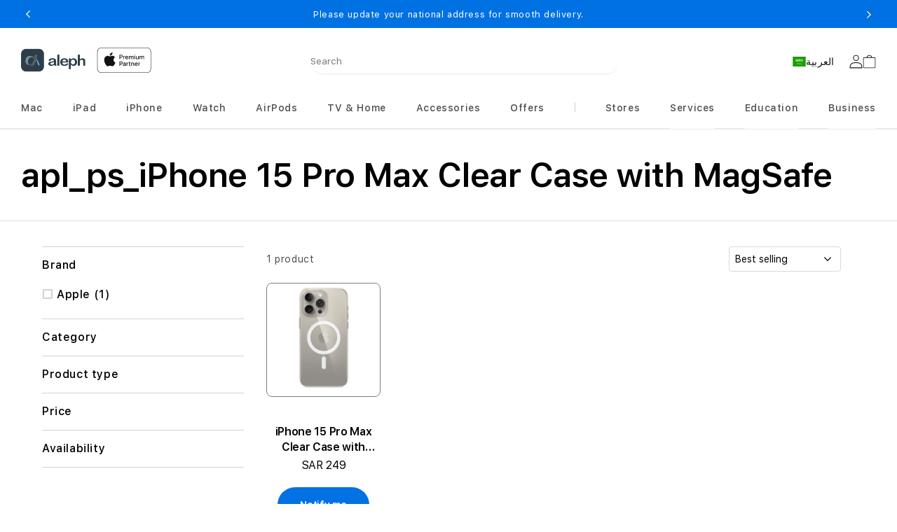

--- FILE ---
content_type: text/html; charset=utf-8
request_url: https://alephksa.com/collections/apl-ps-iphone-15-pro-max-clear-case-with-magsafe
body_size: 79384
content:


<!doctype html>
<html class="no-js" dir="ltr" lang="en">

<head>
	<link rel="preconnect" href="https://sc-static.net">
<link rel="preconnect" href="https://intg.snapchat.com">
<link rel="preconnect" href="https://www.googletagmanager.com">
<link rel="preconnect" href="https://connect.facebook.net">
<link rel="preconnect" href="https://www.googletagmanager.com">
<link rel="preconnect" href="https://analytics.tiktok.com">


	



<script type='text/javascript'>

    window.dataLayer = window.dataLayer || [];
    dataLayer.push({
        event: 'view_item_list',
    ecommerce: {
        items: [
    {
        id: 'shopify_US_8589571195176_46608173596968',
    google_business_vertical: 'retail',
    item_id:8589571195176,
    item_name:"iPhone 15 Pro Max Clear Case with MagSafe",
    price:"249",
      },
    ]
  }
});

</script>



	<meta charset="utf-8">
	<meta http-equiv="X-UA-Compatible" content="IE=edge">
	<meta name="viewport" content="width=device-width,initial-scale=1">
	<meta name="referrer" content="no-referrer-when-downgrade">
	<meta http-equiv="Referrer-Policy" content="no-referrer-when-downgrade">
	<meta name="theme-color" content="">
	<link rel="canonical" href="https://alephksa.com/collections/apl-ps-iphone-15-pro-max-clear-case-with-magsafe">
	<link rel="preconnect" href="https://cdn.shopify.com" crossorigin>
	
	
	
	
	
	
<link rel="icon" type="image/png" href="//alephksa.com/cdn/shop/files/aleph_favicon.png?crop=center&height=32&v=1674460650&width=32">
	<title>
		apl_ps_iPhone 15 Pro Max Clear Case with MagSafe
 &ndash; Aleph ألف</title>
	
	

<meta property="og:site_name" content="Aleph ألف">
<meta property="og:url" content="https://alephksa.com/collections/apl-ps-iphone-15-pro-max-clear-case-with-magsafe">
<meta property="og:title" content="apl_ps_iPhone 15 Pro Max Clear Case with MagSafe">
<meta property="og:type" content="website">
<meta property="og:description" content="Your Premium Apple Destination"><meta property="og:image" content="http://alephksa.com/cdn/shop/files/Artboard_1_2.png?v=1693293985">
  <meta property="og:image:secure_url" content="https://alephksa.com/cdn/shop/files/Artboard_1_2.png?v=1693293985">
  <meta property="og:image:width" content="1200">
  <meta property="og:image:height" content="628"><meta name="twitter:site" content="@alephksa"><meta name="twitter:card" content="summary_large_image">
<meta name="twitter:title" content="apl_ps_iPhone 15 Pro Max Clear Case with MagSafe">
<meta name="twitter:description" content="Your Premium Apple Destination">

	<script src="//alephksa.com/cdn/shop/t/158/assets/jquery-latest.min.js?v=174441762609953228921702321688"></script>
	<script>
		window.SDG = window.SDG || {};
		SDG.Data = {};
		SDG.Data.template = "collection";
		SDG.Data.language = "EN";
		SDG.Data.locationCookie = true;
		SDG.Data.locationCookieExpiry = 7;
	</script>
	<script>
		
		window._date = "20.01.2026";
	</script>
	<script src="//alephksa.com/cdn/shop/t/158/assets/constants.js?v=58251544750838685771725791646" defer="defer"></script>
	<script src="//alephksa.com/cdn/shop/t/158/assets/pubsub.js?v=158357773527763999511725791647" defer="defer"></script>
	<script src="//alephksa.com/cdn/shop/t/158/assets/global.js?v=130579904200678913721725791647" defer="defer"></script>
	<script src="//alephksa.com/cdn/shop/t/158/assets/slick.min.js?v=36584135956448321861702321687" defer="defer"></script>
	<script src="//alephksa.com/cdn/shop/t/158/assets/fancybox-3-5-7.js?v=45336575563953974081702321680" defer="defer"></script>
	<script src="//alephksa.com/cdn/shop/t/158/assets/ac-modal.min.js?v=177811281368891218321725791646" defer="defer"></script>
	<script src="//alephksa.com/cdn/shop/t/158/assets/ac-modal-custom.js?v=88409282172532350441746445109" defer="defer"></script>
	<script src="//alephksa.com/cdn/shop/t/158/assets/product-form.js?v=167433205551930258781766508313" defer="defer"></script>
	<script src="//alephksa.com/cdn/shop/t/158/assets/lazyload-section.js?v=5359969406261385591725791647" defer="defer"></script>
	<script src="//alephksa.com/cdn/shop/t/158/assets/adobe-analytics-tracking.js?v=42874929647589169971746445110" defer="defer"></script><script src="//alephksa.com/cdn/shop/t/158/assets/animations.js?v=88693664871331136111746445111" defer="defer"></script><script src="//alephksa.com/cdn/shop/t/158/assets/product-model.js?v=62386712068643330791702321683" defer="defer"></script>

	
<script>
		SDG.Data.adobeAnalyticsData = {
			page_name: "Collection",
			page_type: "collection",
			page_url: window.location.hostname + window.location.pathname,
			page_title: document.title,
			language: "EN",
			country: "SA",
			currency: "SAR",
			
			login_status: 'logged out',
			
		};
	</script>

	
	<script>
		window.dataLayer = window.dataLayer || [];
	</script>
	

	<!-- Google Tag Manager -->
	<script>
		(function (w, d, s, l, i) {
			w[l] = w[l] || [];
			w[l].push({ 'gtm.start': new Date().getTime(), event: 'gtm.js' });
			var f = d.getElementsByTagName(s)[0],
				j = d.createElement(s),
				dl = l != 'dataLayer' ? '&l=' + l : '';
			j.async = true;
			j.src = 'https://www.googletagmanager.com/gtm.js?id=' + i + dl;
			f.parentNode.insertBefore(j, f);
		})(window, document, 'script', 'dataLayer', 'GTM-WCSFVHW');
	</script>
	<!-- End Google Tag Manager -->

    
		

		
		

<script>window.performance && window.performance.mark && window.performance.mark('shopify.content_for_header.start');</script><meta name="facebook-domain-verification" content="ev1dc79ih0kj6eex7pxf35edms3e0k">
<meta id="shopify-digital-wallet" name="shopify-digital-wallet" content="/68958880040/digital_wallets/dialog">
<link rel="alternate" type="application/atom+xml" title="Feed" href="/collections/apl-ps-iphone-15-pro-max-clear-case-with-magsafe.atom" />
<link rel="alternate" hreflang="x-default" href="https://alephksa.com/collections/apl-ps-iphone-15-pro-max-clear-case-with-magsafe">
<link rel="alternate" hreflang="en-SA" href="https://alephksa.com/collections/apl-ps-iphone-15-pro-max-clear-case-with-magsafe">
<link rel="alternate" hreflang="ar-SA" href="https://alephksa.com/ar/collections/apl-ps-iphone-15-pro-max-clear-case-with-magsafe">
<link rel="alternate" type="application/json+oembed" href="https://alephksa.com/collections/apl-ps-iphone-15-pro-max-clear-case-with-magsafe.oembed">
<script async="async" src="/checkouts/internal/preloads.js?locale=en-SA"></script>
<script id="shopify-features" type="application/json">{"accessToken":"77ac8dff46e99a09557b82e9d6362c0f","betas":["rich-media-storefront-analytics"],"domain":"alephksa.com","predictiveSearch":true,"shopId":68958880040,"locale":"en"}</script>
<script>var Shopify = Shopify || {};
Shopify.shop = "aleph-ksa.myshopify.com";
Shopify.locale = "en";
Shopify.currency = {"active":"SAR","rate":"1.0"};
Shopify.country = "SA";
Shopify.theme = {"name":"aleph-ksa-theme\/master","id":163251323176,"schema_name":"Dawn","schema_version":"3.0.0","theme_store_id":null,"role":"main"};
Shopify.theme.handle = "null";
Shopify.theme.style = {"id":null,"handle":null};
Shopify.cdnHost = "alephksa.com/cdn";
Shopify.routes = Shopify.routes || {};
Shopify.routes.root = "/";</script>
<script type="module">!function(o){(o.Shopify=o.Shopify||{}).modules=!0}(window);</script>
<script>!function(o){function n(){var o=[];function n(){o.push(Array.prototype.slice.apply(arguments))}return n.q=o,n}var t=o.Shopify=o.Shopify||{};t.loadFeatures=n(),t.autoloadFeatures=n()}(window);</script>
<script id="shop-js-analytics" type="application/json">{"pageType":"collection"}</script>
<script defer="defer" async type="module" src="//alephksa.com/cdn/shopifycloud/shop-js/modules/v2/client.init-shop-cart-sync_BdyHc3Nr.en.esm.js"></script>
<script defer="defer" async type="module" src="//alephksa.com/cdn/shopifycloud/shop-js/modules/v2/chunk.common_Daul8nwZ.esm.js"></script>
<script type="module">
  await import("//alephksa.com/cdn/shopifycloud/shop-js/modules/v2/client.init-shop-cart-sync_BdyHc3Nr.en.esm.js");
await import("//alephksa.com/cdn/shopifycloud/shop-js/modules/v2/chunk.common_Daul8nwZ.esm.js");

  window.Shopify.SignInWithShop?.initShopCartSync?.({"fedCMEnabled":true,"windoidEnabled":true});

</script>
<script>(function() {
  var isLoaded = false;
  function asyncLoad() {
    if (isLoaded) return;
    isLoaded = true;
    var urls = ["https:\/\/cdn.kustomerapp.com\/chat-web\/autoload.js?apiKey=eyJhbGciOiJub25lIn0.eyJvcmdOYW1lIjoiYWhmciIsInJvbGVzIjpbIm9yZy50cmFja2luZyJdfQ.eyJhbGciOiJub25lIn0\u0026brandId=60ec3e51495861ae7c48dd65\u0026shop=aleph-ksa.myshopify.com","https:\/\/static.returngo.ai\/master.returngo.ai\/returngo.min.js?shop=aleph-ksa.myshopify.com","https:\/\/intg.snapchat.com\/shopify\/shopify-scevent-init.js?id=4f31718b-3fab-4d22-905e-9df13569ddde\u0026shop=aleph-ksa.myshopify.com","https:\/\/chimpstatic.com\/mcjs-connected\/js\/users\/aded701833c0ea3c7a75c6fa8\/bda75084c570af9aa8dba5b62.js?shop=aleph-ksa.myshopify.com","https:\/\/sdks.automizely.com\/conversions\/v1\/conversions.js?app_connection_id=629d90e259934b6cb0c97a3710ccb0ad\u0026mapped_org_id=d8b304f4637a53a02dec1597fe74243a_v1\u0026shop=aleph-ksa.myshopify.com","https:\/\/tools.luckyorange.com\/core\/lo.js?site-id=cef62d5c\u0026shop=aleph-ksa.myshopify.com"];
    for (var i = 0; i < urls.length; i++) {
      var s = document.createElement('script');
      s.type = 'text/javascript';
      s.async = true;
      s.src = urls[i];
      var x = document.getElementsByTagName('script')[0];
      x.parentNode.insertBefore(s, x);
    }
  };
  if(window.attachEvent) {
    window.attachEvent('onload', asyncLoad);
  } else {
    window.addEventListener('load', asyncLoad, false);
  }
})();</script>
<script id="__st">var __st={"a":68958880040,"offset":10800,"reqid":"2e6edc04-600d-4dc1-82d2-767879cbc5b6-1768938226","pageurl":"alephksa.com\/collections\/apl-ps-iphone-15-pro-max-clear-case-with-magsafe","u":"6cb9484b8230","p":"collection","rtyp":"collection","rid":463493267752};</script>
<script>window.ShopifyPaypalV4VisibilityTracking = true;</script>
<script id="captcha-bootstrap">!function(){'use strict';const t='contact',e='account',n='new_comment',o=[[t,t],['blogs',n],['comments',n],[t,'customer']],c=[[e,'customer_login'],[e,'guest_login'],[e,'recover_customer_password'],[e,'create_customer']],r=t=>t.map((([t,e])=>`form[action*='/${t}']:not([data-nocaptcha='true']) input[name='form_type'][value='${e}']`)).join(','),a=t=>()=>t?[...document.querySelectorAll(t)].map((t=>t.form)):[];function s(){const t=[...o],e=r(t);return a(e)}const i='password',u='form_key',d=['recaptcha-v3-token','g-recaptcha-response','h-captcha-response',i],f=()=>{try{return window.sessionStorage}catch{return}},m='__shopify_v',_=t=>t.elements[u];function p(t,e,n=!1){try{const o=window.sessionStorage,c=JSON.parse(o.getItem(e)),{data:r}=function(t){const{data:e,action:n}=t;return t[m]||n?{data:e,action:n}:{data:t,action:n}}(c);for(const[e,n]of Object.entries(r))t.elements[e]&&(t.elements[e].value=n);n&&o.removeItem(e)}catch(o){console.error('form repopulation failed',{error:o})}}const l='form_type',E='cptcha';function T(t){t.dataset[E]=!0}const w=window,h=w.document,L='Shopify',v='ce_forms',y='captcha';let A=!1;((t,e)=>{const n=(g='f06e6c50-85a8-45c8-87d0-21a2b65856fe',I='https://cdn.shopify.com/shopifycloud/storefront-forms-hcaptcha/ce_storefront_forms_captcha_hcaptcha.v1.5.2.iife.js',D={infoText:'Protected by hCaptcha',privacyText:'Privacy',termsText:'Terms'},(t,e,n)=>{const o=w[L][v],c=o.bindForm;if(c)return c(t,g,e,D).then(n);var r;o.q.push([[t,g,e,D],n]),r=I,A||(h.body.append(Object.assign(h.createElement('script'),{id:'captcha-provider',async:!0,src:r})),A=!0)});var g,I,D;w[L]=w[L]||{},w[L][v]=w[L][v]||{},w[L][v].q=[],w[L][y]=w[L][y]||{},w[L][y].protect=function(t,e){n(t,void 0,e),T(t)},Object.freeze(w[L][y]),function(t,e,n,w,h,L){const[v,y,A,g]=function(t,e,n){const i=e?o:[],u=t?c:[],d=[...i,...u],f=r(d),m=r(i),_=r(d.filter((([t,e])=>n.includes(e))));return[a(f),a(m),a(_),s()]}(w,h,L),I=t=>{const e=t.target;return e instanceof HTMLFormElement?e:e&&e.form},D=t=>v().includes(t);t.addEventListener('submit',(t=>{const e=I(t);if(!e)return;const n=D(e)&&!e.dataset.hcaptchaBound&&!e.dataset.recaptchaBound,o=_(e),c=g().includes(e)&&(!o||!o.value);(n||c)&&t.preventDefault(),c&&!n&&(function(t){try{if(!f())return;!function(t){const e=f();if(!e)return;const n=_(t);if(!n)return;const o=n.value;o&&e.removeItem(o)}(t);const e=Array.from(Array(32),(()=>Math.random().toString(36)[2])).join('');!function(t,e){_(t)||t.append(Object.assign(document.createElement('input'),{type:'hidden',name:u})),t.elements[u].value=e}(t,e),function(t,e){const n=f();if(!n)return;const o=[...t.querySelectorAll(`input[type='${i}']`)].map((({name:t})=>t)),c=[...d,...o],r={};for(const[a,s]of new FormData(t).entries())c.includes(a)||(r[a]=s);n.setItem(e,JSON.stringify({[m]:1,action:t.action,data:r}))}(t,e)}catch(e){console.error('failed to persist form',e)}}(e),e.submit())}));const S=(t,e)=>{t&&!t.dataset[E]&&(n(t,e.some((e=>e===t))),T(t))};for(const o of['focusin','change'])t.addEventListener(o,(t=>{const e=I(t);D(e)&&S(e,y())}));const B=e.get('form_key'),M=e.get(l),P=B&&M;t.addEventListener('DOMContentLoaded',(()=>{const t=y();if(P)for(const e of t)e.elements[l].value===M&&p(e,B);[...new Set([...A(),...v().filter((t=>'true'===t.dataset.shopifyCaptcha))])].forEach((e=>S(e,t)))}))}(h,new URLSearchParams(w.location.search),n,t,e,['guest_login'])})(!0,!0)}();</script>
<script integrity="sha256-4kQ18oKyAcykRKYeNunJcIwy7WH5gtpwJnB7kiuLZ1E=" data-source-attribution="shopify.loadfeatures" defer="defer" src="//alephksa.com/cdn/shopifycloud/storefront/assets/storefront/load_feature-a0a9edcb.js" crossorigin="anonymous"></script>
<script data-source-attribution="shopify.dynamic_checkout.dynamic.init">var Shopify=Shopify||{};Shopify.PaymentButton=Shopify.PaymentButton||{isStorefrontPortableWallets:!0,init:function(){window.Shopify.PaymentButton.init=function(){};var t=document.createElement("script");t.src="https://alephksa.com/cdn/shopifycloud/portable-wallets/latest/portable-wallets.en.js",t.type="module",document.head.appendChild(t)}};
</script>
<script data-source-attribution="shopify.dynamic_checkout.buyer_consent">
  function portableWalletsHideBuyerConsent(e){var t=document.getElementById("shopify-buyer-consent"),n=document.getElementById("shopify-subscription-policy-button");t&&n&&(t.classList.add("hidden"),t.setAttribute("aria-hidden","true"),n.removeEventListener("click",e))}function portableWalletsShowBuyerConsent(e){var t=document.getElementById("shopify-buyer-consent"),n=document.getElementById("shopify-subscription-policy-button");t&&n&&(t.classList.remove("hidden"),t.removeAttribute("aria-hidden"),n.addEventListener("click",e))}window.Shopify?.PaymentButton&&(window.Shopify.PaymentButton.hideBuyerConsent=portableWalletsHideBuyerConsent,window.Shopify.PaymentButton.showBuyerConsent=portableWalletsShowBuyerConsent);
</script>
<script data-source-attribution="shopify.dynamic_checkout.cart.bootstrap">document.addEventListener("DOMContentLoaded",(function(){function t(){return document.querySelector("shopify-accelerated-checkout-cart, shopify-accelerated-checkout")}if(t())Shopify.PaymentButton.init();else{new MutationObserver((function(e,n){t()&&(Shopify.PaymentButton.init(),n.disconnect())})).observe(document.body,{childList:!0,subtree:!0})}}));
</script>
<script id="sections-script" data-sections="header" defer="defer" src="//alephksa.com/cdn/shop/t/158/compiled_assets/scripts.js?v=91435"></script>
<script>window.performance && window.performance.mark && window.performance.mark('shopify.content_for_header.end');</script>



		
		

		<style>
			@font-face {
			     font-family: 'SF Pro Text';
			     src: url("//alephksa.com/cdn/shop/t/158/assets/SFProText-Regular.woff2?v=21706269404805127741702321693") format('woff2'),
			       url("//alephksa.com/cdn/shop/t/158/assets/SFProText-Regular.woff?v=144701899629177247781702321686") format('woff');
				 font-weight: 400;
			     font-style: normal;
			     font-display: swap;
			   }
			 @font-face {
			     font-family: 'SF Pro Text bold';
			     src: url('//alephksa.com/cdn/shop/t/158/assets/SFProText-Bold.woff2?v=81066619648910226671702321686') format('woff2'),
			         url('//alephksa.com/cdn/shop/t/158/assets/SFProText-Bold.woff?v=11034071917097156431702321684') format('woff');
			     font-weight: bold;
			     font-style: normal;
			     font-display: swap;
			 }
			 @font-face {
			   font-family: 'SF Pro Text';
			   src: url('//alephksa.com/cdn/shop/t/158/assets/SFProText-Medium.woff2?v=142744590770268640871702321688') format('woff2'),
			     url('//alephksa.com/cdn/shop/t/158/assets/SFProText-Medium.woff?v=86846661406826704271702321686') format('woff');
			   font-weight: 500;
			   font-style: normal;
			   font-display: swap;
			 }
			 @font-face {
			   font-family: 'SF Pro Text';
			   src: url('//alephksa.com/cdn/shop/t/158/assets/SFProText-Semibold.woff2?v=31375109001105336161702321689') format('woff2'),
			     url('//alephksa.com/cdn/shop/t/158/assets/SFProText-Semibold.woff?v=158359377723366996921702321687') format('woff');
			   font-weight: 600;
			   font-style: normal;
			   font-display: swap;
			 }
			 @font-face {
				font-family: 'SF Pro Text';
				src: url('//alephksa.com/cdn/shop/t/158/assets/SFProText-Bold.woff2?v=81066619648910226671702321686') format('woff2'),
				  url('//alephksa.com/cdn/shop/t/158/assets/SFProText-Bold.woff?v=11034071917097156431702321684') format('woff');
				font-weight: 700;
				font-style: bold;
				font-display: swap;
			  }

			  @font-face {
				font-family: 'Font Awesome 6 Free';
				font-style: normal;
				font-weight: 900;
				font-display: block;
				src: url("//alephksa.com/cdn/shop/t/158/assets/fa-solid-900.woff2?v=118991557498766039071725791646") format("woff2"), url("//alephksa.com/cdn/shop/t/158/assets/fa-solid-900.ttf?v=11227793290438786691725791646") format("truetype");
			  }

			  @font-face {
				font-family: 'Font Awesome 6 Brands';
				font-style: normal;
				font-weight: 400;
				font-display: block;
				src: url("//alephksa.com/cdn/shop/t/158/assets/fa-brands-400.woff2?v=91435") format("woff2"), url("  //alephksa.com/cdn/shop/t/158/assets/fa-brands-400.ttf?v=91435") format("truetype");
			  }
		</style>
		<style data-shopify>
			@font-face {
  font-family: Assistant;
  font-weight: 400;
  font-style: normal;
  font-display: swap;
  src: url("//alephksa.com/cdn/fonts/assistant/assistant_n4.9120912a469cad1cc292572851508ca49d12e768.woff2") format("woff2"),
       url("//alephksa.com/cdn/fonts/assistant/assistant_n4.6e9875ce64e0fefcd3f4446b7ec9036b3ddd2985.woff") format("woff");
}

			    @font-face {
  font-family: Assistant;
  font-weight: 700;
  font-style: normal;
  font-display: swap;
  src: url("//alephksa.com/cdn/fonts/assistant/assistant_n7.bf44452348ec8b8efa3aa3068825305886b1c83c.woff2") format("woff2"),
       url("//alephksa.com/cdn/fonts/assistant/assistant_n7.0c887fee83f6b3bda822f1150b912c72da0f7b64.woff") format("woff");
}

			    
			    
			    @font-face {
  font-family: Assistant;
  font-weight: 400;
  font-style: normal;
  font-display: swap;
  src: url("//alephksa.com/cdn/fonts/assistant/assistant_n4.9120912a469cad1cc292572851508ca49d12e768.woff2") format("woff2"),
       url("//alephksa.com/cdn/fonts/assistant/assistant_n4.6e9875ce64e0fefcd3f4446b7ec9036b3ddd2985.woff") format("woff");
}


			    
			      :root,
			      .color-background-1 {
			        --color-background: 255,255,255;
			      
			        --gradient-background: #ffffff;
			      
			      --color-foreground: 18,18,18;
			      --color-shadow: 18,18,18;
			      --color-button: 0,113,227;
			      --color-button-text: 255,255,255;
			      --color-secondary-button: 255,255,255;
			      --color-secondary-button-text: 18,18,18;
			      --color-link: 18,18,18;
			      --color-badge-foreground: 18,18,18;
			      --color-badge-background: 255,255,255;
			      --color-badge-border: 18,18,18;
			      --payment-terms-background-color: rgb(255 255 255);
			    }
			    
			      
			      .color-background-2 {
			        --color-background: 245,245,245;
			      
			        --gradient-background: #f5f5f5;
			      
			      --color-foreground: 18,18,18;
			      --color-shadow: 18,18,18;
			      --color-button: 18,18,18;
			      --color-button-text: 243,243,243;
			      --color-secondary-button: 245,245,245;
			      --color-secondary-button-text: 18,18,18;
			      --color-link: 18,18,18;
			      --color-badge-foreground: 18,18,18;
			      --color-badge-background: 245,245,245;
			      --color-badge-border: 18,18,18;
			      --payment-terms-background-color: rgb(245 245 245);
			    }
			    
			      
			      .color-inverse {
			        --color-background: 36,40,51;
			      
			        --gradient-background: #242833;
			      
			      --color-foreground: 255,255,255;
			      --color-shadow: 18,18,18;
			      --color-button: 255,255,255;
			      --color-button-text: 0,0,0;
			      --color-secondary-button: 36,40,51;
			      --color-secondary-button-text: 255,255,255;
			      --color-link: 255,255,255;
			      --color-badge-foreground: 255,255,255;
			      --color-badge-background: 36,40,51;
			      --color-badge-border: 255,255,255;
			      --payment-terms-background-color: rgb(36 40 51);
			    }
			    
			      
			      .color-accent-1 {
			        --color-background: 0,0,0;
			      
			        --gradient-background: #000000;
			      
			      --color-foreground: 255,255,255;
			      --color-shadow: 18,18,18;
			      --color-button: 255,255,255;
			      --color-button-text: 18,18,18;
			      --color-secondary-button: 0,0,0;
			      --color-secondary-button-text: 255,255,255;
			      --color-link: 255,255,255;
			      --color-badge-foreground: 255,255,255;
			      --color-badge-background: 0,0,0;
			      --color-badge-border: 255,255,255;
			      --payment-terms-background-color: rgb(0 0 0);
			    }
			    
			      
			      .color-accent-2 {
			        --color-background: 51,79,180;
			      
			        --gradient-background: #334fb4;
			      
			      --color-foreground: 255,255,255;
			      --color-shadow: 18,18,18;
			      --color-button: 255,255,255;
			      --color-button-text: 51,79,180;
			      --color-secondary-button: 51,79,180;
			      --color-secondary-button-text: 255,255,255;
			      --color-link: 255,255,255;
			      --color-badge-foreground: 255,255,255;
			      --color-badge-background: 51,79,180;
			      --color-badge-border: 255,255,255;
			      --payment-terms-background-color: rgb(51 79 180);
			    }
			    

			    body, .color-background-1, .color-background-2, .color-inverse, .color-accent-1, .color-accent-2 {
			      color: rgba(var(--color-foreground), 0.75);
			      background-color: rgb(var(--color-background));
			    }
				:root {
					--font-body-family: Assistant, sans-serif;
					--font-body-style: normal;
					--font-body-weight: 400;
					--font-body-weight-bold: 700;

					--font-heading-family: Assistant, sans-serif;
					--font-heading-style: normal;
					--font-heading-weight: 400;

					--font-body-scale: 1.0;
					--font-heading-scale: 1.0;

					--media-padding: px;
					--media-border-opacity: 0.05;
					--media-border-width: 1px;
					--media-radius: 0px;
					--media-shadow-opacity: 0.0;
					--media-shadow-horizontal-offset: 0px;
					--media-shadow-vertical-offset: 0px;
					--media-shadow-blur-radius: 0px;
					--media-shadow-visible: 0;

					--page-width: 126rem;
					--page-width-margin: 0rem;

					--product-card-image-padding: 0.0rem;
					--product-card-corner-radius: 0.0rem;
					
						--product-card-text-alignment: left;
					
					--product-card-border-width: 0.0rem;
					--product-card-border-opacity: 0.0;
					--product-card-shadow-opacity: 0.1;
					--product-card-shadow-visible: 1;
					--product-card-shadow-horizontal-offset: 0.0rem;
					--product-card-shadow-vertical-offset: 0.0rem;
					--product-card-shadow-blur-radius: 0.0rem;

					--collection-card-image-padding: 0.0rem;
					--collection-card-corner-radius: 0.0rem;
					
						--collection-card-text-alignment: left;
					
					--collection-card-border-width: 0.0rem;
					--collection-card-border-opacity: 0.0;
					--collection-card-shadow-opacity: 0.1;
					--collection-card-shadow-visible: 1;
					--collection-card-shadow-horizontal-offset: 0.0rem;
					--collection-card-shadow-vertical-offset: 0.0rem;
					--collection-card-shadow-blur-radius: 0.0rem;

					--blog-card-image-padding: 0.0rem;
					--blog-card-corner-radius: 0.0rem;
					
						--blog-card-text-alignment: left;
					
					--blog-card-border-width: 0.0rem;
					--blog-card-border-opacity: 0.1;
					--blog-card-shadow-opacity: 0.0;
					--blog-card-shadow-visible: 0;
					--blog-card-shadow-horizontal-offset: 0.0rem;
					--blog-card-shadow-vertical-offset: 0.4rem;
					--blog-card-shadow-blur-radius: 0.5rem;

					--badge-corner-radius: 4.0rem;

					--popup-border-width: 1px;
					--popup-border-opacity: 0.1;
					--popup-corner-radius: 0px;
					--popup-shadow-opacity: 0.0;
					--popup-shadow-horizontal-offset: 0px;
					--popup-shadow-vertical-offset: 0px;
					--popup-shadow-blur-radius: 0px;

					--drawer-border-width: 1px;
					--drawer-border-opacity: 0.1;
					--drawer-shadow-opacity: 0.0;
					--drawer-shadow-horizontal-offset: 0px;
					--drawer-shadow-vertical-offset: 0px;
					--drawer-shadow-blur-radius: 0px;

					--spacing-sections-desktop: 0px;
					--spacing-sections-mobile: 0px;

					--grid-desktop-vertical-spacing: 8px;
					--grid-desktop-horizontal-spacing: 8px;
					--grid-mobile-vertical-spacing: 4px;
					--grid-mobile-horizontal-spacing: 4px;

					--text-boxes-border-opacity: 0.0;
					--text-boxes-border-width: 0px;
					--text-boxes-radius: 0px;
					--text-boxes-shadow-opacity: 0.0;
					--text-boxes-shadow-visible: 0;
					--text-boxes-shadow-horizontal-offset: 0px;
					--text-boxes-shadow-vertical-offset: 0px;
					--text-boxes-shadow-blur-radius: 0px;

					--buttons-radius: 40px;
					--buttons-radius-outset: 42px;
					--buttons-border-width: 2px;
					--buttons-border-opacity: 0.4;
					--buttons-shadow-opacity: 0.0;
					--buttons-shadow-visible: 0;
					--buttons-shadow-horizontal-offset: 0px;
					--buttons-shadow-vertical-offset: 0px;
					--buttons-shadow-blur-radius: 0px;
					--buttons-border-offset: 0.3px;

					--inputs-radius: 4px;
					--inputs-border-width: 1px;
					--inputs-border-opacity: 0.55;
					--inputs-shadow-opacity: 0.0;
					--inputs-shadow-horizontal-offset: 0px;
					--inputs-margin-offset: 0px;
					--inputs-shadow-vertical-offset: 0px;
					--inputs-shadow-blur-radius: 0px;
					--inputs-radius-outset: 5px;

					--variant-pills-radius: 6px;
					--variant-pills-border-width: 1px;
					--variant-pills-border-opacity: 0.2;
					--variant-pills-shadow-opacity: 0.0;
					--variant-pills-shadow-horizontal-offset: -4px;
					--variant-pills-shadow-vertical-offset: 0px;
					--variant-pills-shadow-blur-radius: 0px;


					--font-body-family: 'SF Pro Text', -apple-system, BlinkMacSystemFont;
					--font-body-style: normal;
					--font-body-weight: 400;

					--font-heading-family: 'SF Pro Text', -apple-system, BlinkMacSystemFont;
					--font-heading-style: normal;
					--font-heading-weight: 400;
					--font-body-scale: 1.0;
					--font-heading-scale: 1.0;

					--color-base-text: 18, 18, 18;
					--color-shadow: 18, 18, 18;
					--color-base-background-1: 255, 255, 255;
					--color-base-background-2: 255, 255, 255;
					--color-base-solid-button-labels: 255, 255, 255;
					--color-base-outline-button-labels: 18, 18, 18;
					--color-base-accent-1: 0, 113, 227;
					--color-base-accent-2: 0, 113, 227;
					--payment-terms-background-color: #FFFFFF;

					--gradient-base-background-1: #FFFFFF;
					--gradient-base-background-2: #fff;
					--gradient-base-accent-1: #0071e3;
					--gradient-base-accent-2: #0071e3;

					--media-padding: px;
					--media-border-opacity: 0.05;
					--media-border-width: 1px;
					--media-radius: 0px;
					--media-shadow-opacity: 0.0;
					--media-shadow-horizontal-offset: 0px;
					--media-shadow-vertical-offset: 0px;
					--media-shadow-blur-radius: 0px;

					--page-width: 126rem;
					--page-width-margin: 0rem;

					--card-image-padding: 0.0rem;
					--card-corner-radius: 0.0rem;
					--card-text-alignment: left;
					--card-border-width: 0.0rem;
					--card-border-opacity: 0.0;
					--card-shadow-opacity: 0.1;
					--card-shadow-horizontal-offset: 0.0rem;
					--card-shadow-vertical-offset: 0.0rem;
					--card-shadow-blur-radius: 0.0rem;

					--badge-corner-radius: 4.0rem;

					--popup-border-width: 1px;
					--popup-border-opacity: 0.1;
					--popup-corner-radius: 0px;
					--popup-shadow-opacity: 0.0;
					--popup-shadow-horizontal-offset: 0px;
					--popup-shadow-vertical-offset: 0px;
					--popup-shadow-blur-radius: 0px;

					--drawer-border-width: 1px;
					--drawer-border-opacity: 0.1;
					--drawer-shadow-opacity: 0.0;
					--drawer-shadow-horizontal-offset: 0px;
					--drawer-shadow-vertical-offset: 0px;
					--drawer-shadow-blur-radius: 0px;

					--spacing-sections-desktop: 0px;
					--spacing-sections-mobile: 0px;

					--grid-desktop-vertical-spacing: 8px;
					--grid-desktop-horizontal-spacing: 8px;
					--grid-mobile-vertical-spacing: 4px;
					--grid-mobile-horizontal-spacing: 4px;

					--text-boxes-border-opacity: 0.0;
					--text-boxes-border-width: 0px;
					--text-boxes-radius: 0px;
					--text-boxes-shadow-opacity: 0.0;
					--text-boxes-shadow-horizontal-offset: 0px;
					--text-boxes-shadow-vertical-offset: 0px;
					--text-boxes-shadow-blur-radius: 0px;

					--buttons-radius: 40px;
					--buttons-radius-outset: 42px;
					--buttons-border-width: 2px;
					--buttons-border-opacity: 0.4;
					--buttons-shadow-opacity: 0.0;
					--buttons-shadow-horizontal-offset: 0px;
					--buttons-shadow-vertical-offset: 0px;
					--buttons-shadow-blur-radius: 0px;
					--buttons-border-offset: 0.3px;

					--inputs-radius: 4px;
					--inputs-border-width: 1px;
					--inputs-border-opacity: 0.55;
					--inputs-shadow-opacity: 0.0;
					--inputs-shadow-horizontal-offset: 0px;
					--inputs-margin-offset: 0px;
					--inputs-shadow-vertical-offset: 0px;
					--inputs-shadow-blur-radius: 0px;
					--inputs-radius-outset: 5px;

					--variant-pills-radius: 6px;
					--variant-pills-border-width: 1px;
					--variant-pills-border-opacity: 0.2;
					--variant-pills-shadow-opacity: 0.0;
					--variant-pills-shadow-horizontal-offset: -4px;
					--variant-pills-shadow-vertical-offset: 0px;
					--variant-pills-shadow-blur-radius: 0px;
					
					--color-primary-bt-bg: #0071e3;
					--color-primary-bt-label: #FFFFFF;
					--color-primary-bt-outline: #0071e3;
					--color-primary-bt-hover: #6dabe4;
					--color-secondary-bt-bg: transparent;
					--color-secondary-bt-label: #0071e3;
					--color-secondary-bt-outline: #0071e3;
					--color-secondary-bt-hover: #6dabe4;
					
					
					--color-link-dynamic-label: #0071e3;
					--color-link-dynamic-hover: #d0d0d0;
					
					
					--color-tertiary-dynamic-label: #0071e3;
					--color-tertiary-dynamic-hover: #d0d0d0;
					
			  			}
					*:not(.channel-html *) {
						unicode-bidi: plaintext !important;
					}
				    *,
				    *::before,
				    *::after {
				      box-sizing: inherit;
				    }
					strong {
						font-family: -apple-system, 'SF Pro Text bold' !important;
					}
				    html {
				      box-sizing: border-box;
				      font-size: calc(var(--font-body-scale) * 62.5%);
				      height: 100%;
				    }
				    body {
				      min-height: 100%;
				      margin: 0;
				      font-size: 1.5rem;
				      letter-spacing: 0.06rem;
				      line-height: calc(1 + 0.8 / var(--font-body-scale));
				      font-family: var(--font-body-family);
				      font-style: var(--font-body-style);
					  font-weight: var(--font-body-weight);
					  -webkit-font-smoothing: antialiased;
				    }

					body:has(.shopify-section-group-footer-group) {
						display: grid;
						grid-template-rows: auto auto 1fr auto;
						grid-template-columns: 100%;
			   		}

					.education-page{
					     padding: 32px;
						 padding-top: 20px;
					}

					.education-page .h0{
				      display: none;
				    }

				    @media screen and (min-width: 750px) {
				      body {
				        font-size: 1.6rem;
				      }

					  .education-page{
					     padding: 62px;
						 padding-top: 50px;

					}
				    }

					

					
		</style>
		<link href="//alephksa.com/cdn/shop/t/158/assets/base.css?v=10740148387934124471758229485" rel="stylesheet" type="text/css" media="all" />
		
		
<link rel="preload" as="font" href="//alephksa.com/cdn/fonts/assistant/assistant_n4.9120912a469cad1cc292572851508ca49d12e768.woff2" type="font/woff2" crossorigin><link rel="preload" as="font" href="//alephksa.com/cdn/fonts/assistant/assistant_n4.9120912a469cad1cc292572851508ca49d12e768.woff2" type="font/woff2" crossorigin>

      <link href="//alephksa.com/cdn/shop/t/158/assets/component-localization-button.css?v=165610964437245634431739984710" rel="stylesheet" type="text/css" media="all" />
			<script src="//alephksa.com/cdn/shop/t/158/assets/component-localization-button.js?v=41016863417827217151739984711" defer="defer"></script>
      <script src="//alephksa.com/cdn/shop/t/158/assets/component-localization-button-mobile.js?v=157597102613890054491739984710" defer="defer"></script><link
				rel="stylesheet"
				href="//alephksa.com/cdn/shop/t/158/assets/component-predictive-search.css?v=164363090003474311491725791647"
				media="print"
				onload="this.media='all'"
			><script>
			document.documentElement.className = document.documentElement.className.replace('no-js', 'js');
			if (Shopify.designMode) {
			  document.documentElement.classList.add('shopify-design-mode');
			}

			

			  const vat_free_day = false;
			  
			  const vat_discount_amount = 20.0;
			  
			  
			  const vat_free_quantity = "3";
			  
			  
			  const vat_free_message = "Cannot add more than 3 VAT-exempt products to the shopping cart";
			  
			  
			  const not_available_message = "Not Available";
			  
			  
			  	const quantity_limit_error_message = "Sorry! Only limited stock available for this product.";
			  

				
					window.isAr = false;
				
		</script>
		<link
			rel="stylesheet"
			href="//alephksa.com/cdn/shop/t/158/assets/component-card.css?v=163435091046525624881725791647"
			media="print"
			onload="this.media='all'"
		>
		<link
			rel="stylesheet"
			href="//alephksa.com/cdn/shop/t/158/assets/component-price.css?v=169614518315693059181725791656"
			media="print"
			onload="this.media='all'"
		>
		<link
			rel="stylesheet"
			href="//alephksa.com/cdn/shop/t/158/assets/section-product-recommendations.css?v=49786085183541529781746445136"
			media="print"
			onload="this.media='all'"
		>

		<link
			rel="stylesheet"
			href="//alephksa.com/cdn/shop/t/158/assets/slick-theme.css?v=155861180100014643231702321684"
			media="print"
			onload="this.media='all'"
		>
		<link
			rel="stylesheet"
			href="//alephksa.com/cdn/shop/t/158/assets/slick-theme-min.css?v=86793612638635186001702321686"
			media="print"
			onload="this.media='all'"
		>
		<link rel="stylesheet" href="//alephksa.com/cdn/shop/t/158/assets/recommendations-cart-drawer.css?v=40260429962187934811702321686">

		<noscript><link href="//alephksa.com/cdn/shop/t/158/assets/component-price.css?v=169614518315693059181725791656" rel="stylesheet" type="text/css" media="all" /></noscript>
		<noscript><link href="//alephksa.com/cdn/shop/t/158/assets/section-product-recommendations.css?v=49786085183541529781746445136" rel="stylesheet" type="text/css" media="all" /></noscript>
		<link rel="stylesheet" href="//alephksa.com/cdn/shop/t/158/assets/product-scratch.css?v=20524135735602325891725791647" media="print" onload="this.media='all'">
		<link
			rel="stylesheet"
			href="//alephksa.com/cdn/shop/t/158/assets/product-collection-carousel.css?v=15060387450964793051746445131"
			media="print"
			onload="this.media='all'"
		>
		<link rel="stylesheet" href="//alephksa.com/cdn/shop/t/158/assets/component-rating.css?v=170304900556164135901725791646" media="print" onload="this.media='all'">
		<script src="//alephksa.com/cdn/shop/t/158/assets/product-model.js?v=62386712068643330791702321683" defer></script>
		
		<link href="//alephksa.com/cdn/shop/t/158/assets/ac-modal.min.css?v=124660183647798370101725791646" rel="stylesheet" type="text/css" media="all" />
		<link href="//alephksa.com/cdn/shop/t/158/assets/ac-modal-custom.css?v=116435952761110561501746445109" rel="stylesheet" type="text/css" media="all" />
		<link rel="stylesheet" href="//alephksa.com/cdn/shop/t/158/assets/ac-modal-custom.css?v=116435952761110561501746445109" media="print" onload="this.media='all'">
		<link
			rel="stylesheet"
			href="//alephksa.com/cdn/shop/t/158/assets/component-apple-care-modal.css?v=11452264894604134941746445114"
			media="print"
			onload="this.media='all'"
		>
		<link rel="stylesheet" href="//alephksa.com/cdn/shop/t/158/assets/fontawesome.min.css?v=137756382566111518581725791646" media="print" onload="this.media='all'">
		<script>
	

	window.addEventListener('DOMContentLoaded', ()=> {
	    __DL__jQueryinterval = setInterval(function(){
	    // wait for jQuery to load & run script after jQuery has loaded
	    if(window.jQuery){
	        // search parameters
	        getURLParams = function (name, url) {
	            if (!url) url = window.location.href;
	            name = name.replace(/[\[\]]/g, "\\$&");
	            var regex = new RegExp("[?&]" + name + "(=([^&#]*)|&|#|$)"),
	                results = regex.exec(url);
	            if (!results) return null;
	            if (!results[2]) return '';
	            return decodeURIComponent(results[2].replace(/\+/g, " "));
	        };

	    /**********************
	    * DYNAMIC DEPENDENCIES
	    ***********************/

	    __DL__ = {
	        dynamicCart: true,  // if cart is dynamic (meaning no refresh on cart add) set to true
	    debug: false, // if true, console messages will be displayed
	    cart: null,
	    wishlist: null,
	    removeCart: null
	        };

	    customBindings = {
	        cartTriggers: [],
	    viewCart: [],
	    removeCartTrigger: [],
	    cartVisableSelector: [],
	    promoSubscriptionsSelectors: [],
	    promoSuccess: [],
	    ctaSelectors: [],
	    newsletterSelectors: [],
	    newsletterSuccess: [],
	    searchPage: [],
	    wishlistSelector: [],
	    removeWishlist: [],
	    wishlistPage: [],
	    searchTermQuery: [getURLParams('q')], // replace var with correct query
	        };

	    /* DO NOT EDIT */
	    defaultBindings = {
	        cartTriggers: ['form[action="/cart/add"] [type="submit"],.add-to-cart,.cart-btn'],
	    viewCart: ['form[action="/cart"],.my-cart,.trigger-cart,#mobileCart'],
	    removeCartTrigger: ['[href*="/cart/change"]'],
	    cartVisableSelector: ['.inlinecart.is-active,.inline-cart.is-active'],
	    promoSubscriptionsSelectors: [],
	    promoSuccess: [],
	    ctaSelectors: [],
	    newsletterSelectors: ['input.contact_email'],
	    newsletterSuccess: ['.success_message'],
	    searchPage: ['search'],
	    wishlistSelector: [],
	    removeWishlist: [],
	    wishlistPage: []
	        };

	    // stitch bindings
	    objectArray = customBindings;
	    outputObject = __DL__;

	    applyBindings = function(objectArray, outputObject){
	            for (var x in objectArray) {
	                var key = x;
	    var objs = objectArray[x];
	    values = [];
	                if(objs.length > 0){
	        values.push(objs);
	    if(key in outputObject){
	        values.push(outputObject[key]);
	    outputObject[key] = values.join(", ");
	                    }else{
	        outputObject[key] = values.join(", ");
	                    }
	                }
	            }
	        };

	    applyBindings(customBindings, __DL__);
	    applyBindings(defaultBindings, __DL__);

	    /**********************
	    * PREREQUISITE LIBRARIES
	    ***********************/

	    clearInterval(__DL__jQueryinterval);

	    // jquery-cookies.js
	    if(typeof $.cookie!==undefined){
	        (function (a) { if (typeof define === 'function' && define.amd) { define(['jquery'], a) } else if (typeof exports === 'object') { module.exports = a(require('jquery')) } else { a(jQuery) } }(function ($) { var g = /\+/g; function encode(s) { return h.raw ? s : encodeURIComponent(s) } function decode(s) { return h.raw ? s : decodeURIComponent(s) } function stringifyCookieValue(a) { return encode(h.json ? JSON.stringify(a) : String(a)) } function parseCookieValue(s) { if (s.indexOf('"') === 0) { s = s.slice(1, -1).replace(/\\"/g, '"').replace(/\\\\/g, '\\') } try { s = decodeURIComponent(s.replace(g, ' ')); return h.json ? JSON.parse(s) : s } catch (e) { } } function read(s, a) { var b = h.raw ? s : parseCookieValue(s); return $.isFunction(a) ? a(b) : b } var h = $.cookie = function (a, b, c) { if (arguments.length > 1 && !$.isFunction(b)) { c = $.extend({}, h.defaults, c); if (typeof c.expires === 'number') { var d = c.expires, t = c.expires = new Date(); t.setMilliseconds(t.getMilliseconds() + d * 864e+5) } return (document.cookie = [encode(a), '=', stringifyCookieValue(b), c.expires ? '; expires=' + c.expires.toUTCString() : '', c.path ? '; path=' + c.path : '', c.domain ? '; domain=' + c.domain : '', c.secure ? '; secure' : ''].join('')) } var e = a ? undefined : {}, cookies = document.cookie ? document.cookie.split('; ') : [], i = 0, l = cookies.length; for (; i < l; i++) { var f = cookies[i].split('='), name = decode(f.shift()), cookie = f.join('='); if (a === name) { e = read(cookie, b); break } if (!a && (cookie = read(cookie)) !== undefined) { e[name] = cookie } } return e }; h.defaults = {}; $.removeCookie = function (a, b) { $.cookie(a, '', $.extend({}, b, { expires: -1 })); return !$.cookie(a) } }))}

	        /**********************
	    * Begin dataLayer Build
	    ***********************/

	    window.dataLayer = window.dataLayer || [];  // init data layer if doesn't already exist

	    var template = "collection";

	    /**
	    * Landing Page Cookie
	    * 1. Detect if user just landed on the site
	    * 2. Only fires if Page Title matches website */

	    $.cookie.raw = true;
	    if ($.cookie('landingPage') === undefined || $.cookie('landingPage').length === 0) {
	            var landingPage = true;
	    $.cookie('landingPage', unescape);
	    $.removeCookie('landingPage', {path: '/'});
	    $.cookie('landingPage', 'landed', {path: '/'});
	        } else {
	            var landingPage = false;
	    $.cookie('landingPage', unescape);
	    $.removeCookie('landingPage', {path: '/'});
	    $.cookie('landingPage', 'refresh', {path: '/'});
	        }
	    if (__DL__.debug) {
	        console.log('Landing Page: ' + landingPage);
	        }

	    /**
	    * Log State Cookie */

	    
	    var isLoggedIn = false;
	    
	    if (!isLoggedIn) {
	        $.cookie('logState', unescape);
	    $.removeCookie('logState', {path: '/'});
	    $.cookie('logState', 'loggedOut', {path: '/'});
	        } else {
	            if ($.cookie('logState') === 'loggedOut' || $.cookie('logState') === undefined) {
	        $.cookie('logState', unescape);
	    $.removeCookie('logState', {path: '/'});
	    $.cookie('logState', 'firstLog', {path: '/'});
	            } else if ($.cookie('logState') === 'firstLog') {
	        $.cookie('logState', unescape);
	    $.removeCookie('logState', {path: '/'});
	    $.cookie('logState', 'refresh', {path: '/'});
	            }
	        }

	    if ($.cookie('logState') === 'firstLog') {
	            var firstLog = true;
	        } else {
	            var firstLog = false;
	        }

	    /**********************
	    * DATALAYER SECTIONS
	    ***********************/

	    /**
	    * DATALAYER: Landing Page
	    * Fires any time a user first lands on the site. */

	    if ($.cookie('landingPage') === 'landed') {
	        dataLayer.push({
	            'pageType': 'Landing',
	            'event': 'first_time_visitor_skilluper'
	        });
	        }

	    /**
	    * DATALAYER: Log State
	    * 1. Determine if user is logged in or not.
	    * 2. Return User specific data. */

	    var logState = {
	        
	    
	    'logState' : "Logged Out",
	    
	    
	    'firstLog'      : firstLog,
	    'customerEmail' : null,
	    'customerPhone' : null,
	    'timestamp'     : Date().replace(/\(.*?\)/g,''),
	    
	    'customerType'       : 'New',
	    'customerTypeNumber' :'1',
	    
	    'shippingInfo' : {
	        'fullName'  : null,
	    'firstName' : null,
	    'lastName'  : null,
	    'address1'  : null,
	    'address2'  : null,
	    'street'    : null,
	    'city'      : null,
	    'province'  : null,
	    'zip'       : null,
	    'country'   : null,
	    'phone'     : null,
	            },
	    'billingInfo' : {
	        'fullName'  : null,
	    'firstName' : null,
	    'lastName'  : null,
	    'address1'  : null,
	    'address2'  : null,
	    'street'    : null,
	    'city'      : null,
	    'province'  : null,
	    'zip'       : null,
	    'country'   : null,
	    'phone'     : null,
	            },
	    'checkoutEmail' : null,
	    'currency'      : "SAR",
	    'pageType'      : 'Log State',
	    'event'         : 'log_state_skilluper'
	        }
	    dataLayer.push(logState);
	    /**
	    * DATALAYER: Homepage */

	    if(document.location.pathname == "/"){
	        dataLayer.push({
	            'pageType': 'Homepage',
	            'event': 'homepage_skilluper',
	            logState
	        });
	        }

	    /**
	    * DATALAYER: 404 Pages
	    * Fire on 404 Pages */
	    
	        /**
	    * DATALAYER: Blog Articles
	    * Fire on Blog Article Pages */
	    

	        /** DATALAYER: Product List Page (Collections, Category)
	    * Fire on all product listing pages. */
	    
	    var ecommerce = {
	        'items': [
	    {
	        'item_id'        : 8589571195176,
	    'item_sku'    : "MT233ZM\/A",
	    'item_variant'    : "Default Title",
	    'item_name'      : "iPhone 15 Pro Max Clear Case with MagSafe",
	    'price'           : "249",
	    'item_brand'      : "Apple",
	    'item_category'   : "iPhone 15 Pro Max Case",
	    'item_list_name'  : "apl_ps_iPhone 15 Pro Max Clear Case with MagSafe",
	    'imageURL'        : "https://alephksa.com/cdn/shop/files/iphone-15-pro-max-clear-case-with-magsafe_MT233_grande.png?v=1694646232",
	    'productURL'      : 'https://alephksa.com/products/iphone-15-pro-max-clear-case-with-magsafe-mt233zm-a',
	    'sku'             : "MT233ZM\/A",
	                    },
	    ]
	                };
	    dataLayer.push({
	        'productList' : "apl_ps_iPhone 15 Pro Max Clear Case with MagSafe",
	    'pageType'    : 'Collection',
	    'event'       : 'view_item_list_skilluper',
	    ecommerce
	            });
	    

	        /** DATALAYER: Product Page
	    * Fire on all Product View pages. */
	    

	        /** DATALAYER: Cart View
	    * Fire anytime a user views their cart (non-dynamic) */
	    

	        /** DATALAYER: Checkout on Shopify Plus **/
	    if(Shopify.Checkout){
	            var ecommerce = {
	        'transaction_id': 'null',
	    'affiliation': "Aleph ألف",
	    'value': "",
	    'tax': "",
	    'shipping': "",
	    'subtotal': "",
	    'currency': null,
	    
	    'email': null,
	    'items':[],
	                };
	    if(Shopify.Checkout.step){
	                if(Shopify.Checkout.step.length > 0){
	                    if (Shopify.Checkout.step === 'contact_information'){
	        dataLayer.push({
	            'event': 'begin_checkout_skilluper',
	            'pageType': 'Customer Information',
	            'step': 1,
	            ecommerce
	        });
	                    }else if (Shopify.Checkout.step === 'shipping_method'){
	        dataLayer.push({
	            'event': 'add_shipping_info_skilluper',
	            'pageType': 'Shipping Information',
	            ecommerce
	        });
	                    }else if( Shopify.Checkout.step === "payment_method" ){
	        dataLayer.push({
	            'event': 'add_payment_info_skilluper',
	            'pageType': 'Add Payment Info',
	            ecommerce
	        });
	                    }
	                }

	    /** DATALAYER: Transaction */
	    if(Shopify.Checkout.page == "thank_you"){
	        dataLayer.push({
	            'pageType': 'Transaction',
	            'event': 'purchase_skilluper',
	            ecommerce
	        });
	                }
	            }
	        }

	    /** DOM Ready **/
	   window.addEventListener('DOMContentLoaded', () =>  {
	            /** DATALAYER: Search Results */
	            var searchPage = new RegExp(__DL__.searchPage, "g");
	    if(document.location.pathname.match(searchPage)){
	                var ecommerce = {
	        items :[],
	                };
	    dataLayer.push({
	        'pageType'   : "Search",
	    'search_term' : __DL__.searchTermQuery,
	    'event'      : "search_skilluper",
	    'item_list_name'  : null,
	    ecommerce
	                });
	            }

	    /** DATALAYER: Remove From Cart **/
	    

	            /** Google Tag Manager **/
	    

	        }); // document ready
	    }
	}, 500);
	})
</script>

		
		
	<!-- BEGIN app block: shopify://apps/hulk-form-builder/blocks/app-embed/b6b8dd14-356b-4725-a4ed-77232212b3c3 --><!-- BEGIN app snippet: hulkapps-formbuilder-theme-ext --><script type="text/javascript">
  
  if (typeof window.formbuilder_customer != "object") {
        window.formbuilder_customer = {}
  }

  window.hulkFormBuilder = {
    form_data: {"form_4-WMBePXcXGSAZueYby1Lw":{"uuid":"4-WMBePXcXGSAZueYby1Lw","form_name":"Contact our team (AR)","form_data":{"div_back_gradient_1":"#fff","div_back_gradient_2":"#fff","back_color":"#fff","form_title":"\u003ch1\u003eتواصل مع فريقنا\u003c\/h1\u003e\n","form_submit":"ارسال الرسالة","after_submit":"redirect","after_submit_msg":"","captcha_enable":"no","label_style":"blockLabels","input_border_radius":"1","back_type":"transparent","input_back_color":"#fff","input_back_color_hover":"#fff","back_shadow":"none","label_font_clr":"#777777","input_font_clr":"#777777","button_align":"leftBtn","button_clr":"#fff","button_back_clr":"#0095ff","button_border_radius":"50","form_width":"450px","form_border_size":"2","form_border_clr":"transparent","form_border_radius":"1","label_font_size":"16","input_font_size":"16","button_font_size":"14","form_padding":"12","input_border_color":"#e7e7e7","input_border_color_hover":"#ccc","btn_border_clr":"transparent","btn_border_size":"1","form_name":"Contact our team (AR)","":"","form_emails":"customercare@aleph.com","admin_email_subject":"Contact our team (AR) - New form submission received.","admin_email_message":"\u003cp\u003eSomeone just submitted a response to your form.\u003cbr \/\u003e\nPlease find the details below:\u003cbr \/\u003e\n\u003cbr \/\u003e\n\u0026nbsp;\u003c\/p\u003e\n\n\u003ctable\u003e\n\t\u003ctbody\u003e\n\t\t\u003ctr\u003e\n\t\t\t\u003ctd\u003eالاسم الأول\u003c\/td\u003e\n\t\t\t\u003ctd\u003e{{الاسم الأول}}\u003c\/td\u003e\n\t\t\u003c\/tr\u003e\n\t\t\u003ctr\u003e\n\t\t\t\u003ctd\u003eاسم العائلة\u003c\/td\u003e\n\t\t\t\u003ctd\u003e{{اسم العائلة}}\u003c\/td\u003e\n\t\t\u003c\/tr\u003e\n\t\t\u003ctr\u003e\n\t\t\t\u003ctd\u003eالهاتف\u003c\/td\u003e\n\t\t\t\u003ctd\u003e{{الهاتف}}\u003c\/td\u003e\n\t\t\u003c\/tr\u003e\n\t\t\u003ctr\u003e\n\t\t\t\u003ctd\u003eEmail\u003c\/td\u003e\n\t\t\t\u003ctd\u003e{{Email}}\u003c\/td\u003e\n\t\t\u003c\/tr\u003e\n\t\t\u003ctr\u003e\n\t\t\t\u003ctd\u003eالمدينة\u003c\/td\u003e\n\t\t\t\u003ctd\u003e{{المدينة}}\u003c\/td\u003e\n\t\t\u003c\/tr\u003e\n\t\t\u003ctr\u003e\n\t\t\t\u003ctd\u003eاختر الفرع\u003c\/td\u003e\n\t\t\t\u003ctd\u003e{{اختر الفرع}}\u003c\/td\u003e\n\t\t\u003c\/tr\u003e\n\t\t\u003ctr\u003e\n\t\t\t\u003ctd\u003eعنوان الرسالة\u003c\/td\u003e\n\t\t\t\u003ctd\u003e{{عنوان الرسالة}}\u003c\/td\u003e\n\t\t\u003c\/tr\u003e\n\t\t\u003ctr\u003e\n\t\t\t\u003ctd\u003eرسالة\u003c\/td\u003e\n\t\t\t\u003ctd\u003e{{رسالة}}\u003c\/td\u003e\n\t\t\u003c\/tr\u003e\n\t\u003c\/tbody\u003e\n\u003c\/table\u003e\n","form_access_message":"\u003cp\u003ePlease login to access the form\u003cbr\u003eDo not have an account? Create account\u003c\/p\u003e","form_description":"\u003cp\u003eللحصول على إجابة على استفساراتكم بشكل أسرع يرجى استخدام المحادثة الفورية.\u003c\/p\u003e\n","input_fonts_type":"Custom Fonts","advance_css":".form_generater_form_div {\ndirection: rtl;\npadding: 0;\nmargin: 0 !important;\nmax-width: unset !important;\n\n }\n\n.formElement_0 label, \n.formElement_1 label, \n.formElement_2 label, \n.formElement_3 label,\n.formElement_4 label, \n.formElement_5 label,\n.formElement_6 label,\n.formElement_7 label { \n\ndisplay: none !important;\n\n}\n\n.form_title_div h1 {\n\t\tfont-size: 22px;\n\n    letter-spacing: normal;\nmargin: 0;\n                color: #121212;\nmargin-top: 0;\n\tfont-style: normal;\n\tfont-weight: 600;\n\tline-height: 32px;\n\t}\n\n.form_description_div {\npadding-bottom: 10px\n}\n\n.form_description_div p {\nletter-spacing: normal;\n    font-size: 16px;\n    color: #777777;\n    line-height: normal;\n    margin-top: 6px;\n}\n\n\n.block_label {\nletter-spacing: normal;\n}\n\n.form-group {\nmargin-bottom:  12px;\n}\n\n.form-control {\nheight: 43px;\nfont-size: 14px !important;\nbox-shadow: unset;\nletter-spacing: normal;\n}\n.formElement_0, \n.formElement_1, \n.formElement_2,\n.formElement_3,\n.formElement_4 {\n    margin-bottom: 18px !important;\n}\ninput::placeholder  { \n  color: #BABABA!important;\n  opacity: 1; \n}\n\ntextarea::placeholder  { \n  color: #BABABA!important;\n  opacity: 1; \n}\n\nselect { \nbackground-image: url(\"data:image\/svg+xml,%3Csvg width='8' height='8' viewBox='0 0 8 8' fill='none' xmlns='http:\/\/www.w3.org\/2000\/svg'%3E%3Cpath d='M0 2.00653L4.00001 5.99351L8 2.00653H0Z' fill='black'\/%3E%3C\/svg%3E%0A\") !important;\nbackground-position: left 10px center!important;\n}\n\n.btn { \n    padding: 14px 30px;\ntransition: all 0.3s;\n}\n\n.form_generater_form_div div.form_submit_div button:hover {\nbackground: #6dabe4 !important;\ntransition: all 0.3s;\n}\n\n\n.text-left {\n    text-align: right;\n}\n.wrap {\ndisplay: flex;\nflex-direction: row;\nwidth: 100% !important;\n}\n\n.main-wrap {\nwidth: 100% !important;\n}\n\n@media (max-width: 345px) {\n  .wrap {\n    flex-direction: column;\n  }\n}\n@media (max-width: 500px) {\n  .wrap {\n    flex-direction: column;\n  }\n}\n@media (max-width: 425px) {\n#form_input_2 div:first-child  select{ \n   padding: 6px 12px 6px 19px;\n}\n#form_input_2 div:first-child { \n   margin-left: 10px;\n}\n#form_input_2  { \n   display: flex;\n   align-items: center;\n   justify-content: space-between;\n   margin: 0;\n}\n#form_input_2  div { \n   float: none;\n   padding: 0;\n}\n}\n.alert-danger {\ndisplay: flex;\n    align-items: center;\n    gap: 12px;\n}\n\n.close {\nfloat: left;\n}\n\n.sweet-alert {\ndisplay: none !important;\n}\n\n.sweet-overlay {\ndisplay: none !important;\n}\n","label_font_family":"Open Sans","input_font_family":"Open Sans","advance_js":"const options = document.querySelectorAll('#form_input_2 option ');\noptions.forEach( (option) =\u003e {\n    if (option.hasAttribute('selected')){\n          option.removeAttribute('selected');\n    };\n    if (option.innerText == 'Saudi Arabia +966'){\n          option.setAttribute('selected', '');\n     } ;\n});","notification_email_send":true,"submition_single_email":"yes","after_submit_url":"https:\/\/aleph.repairshopr.com\/my_profile\/do_login","label_fonts_type":"Custom Fonts","label_custom_font_name":"Sf Pro Text","custommessage":{"must_have_a_input":"الرجاء إدخال حقل واحد على الأقل."},"pass_referrer_url_on_email":false,"label_custom_font_url":"http:\/\/db.onlinewebfonts.com\/t\/1c45e28f8e86cc89876f003b953cc3e9.ttf","input_custom_font_name":"Sf Pro text","input_custom_font_url":"http:\/\/db.onlinewebfonts.com\/t\/1c45e28f8e86cc89876f003b953cc3e9.ttf","formElements":[{"Conditions":{},"type":"text","position":0,"label":"الاسم الأول","page_number":1,"placeholder":"الاسم الأول","required":"yes","halfwidth":"yes"},{"Conditions":{},"type":"text","position":1,"label":"اسم العائلة","placeholder":"اسم العائلة","required":"yes","halfwidth":"yes","page_number":1},{"Conditions":{},"type":"phone","position":2,"label":" الهاتف","placeholder":"الهاتف","page_number":1,"required":"yes","default_country_code":"Saudi Arabia +966"},{"Conditions":{},"type":"email","position":3,"required":"yes","email_confirm":"no","placeholder":"البريد الالكتروني","label":"  Email","page_number":1,"halfwidth":"no","confirm_value":"no"},{"Conditions":{},"type":"text","position":4,"label":" المدينة","placeholder":"المدينة","page_number":1,"required":"yes"},{"Conditions":{},"type":"select","position":5,"label":"اختر الفرع","values":"أبها – الراشد مول\nالدمام – النخيل مول\nالظهران – الظهران مول\nالأحساء – الأحساء مول\nجدة – جدة بارك\nجدة – مول العرب\nجدة – ياسمين مول\nمكة – مكة مول\nالمدينة المنورة – النور مول\nالباحة – الراشد مول\nالرياض – بوليفارد مدينة الرياض\nالرياض – غرناطة مول\nالرياض – الحياة مول\nالرياض – النخيل مول\nالرياض – الرياض جاليري مول\nالرياض –  ذا فيو\nالرياض – يو ووك\nالرياض – واجهة الروشان\nالطائف – جوري مول","elementCost":{},"placeholder":"اختر الفرع","page_number":1,"required":"yes"},{"Conditions":{},"type":"select","position":6,"label":"عنوان الرسالة","values":"استفسار عن منتجات\nشكوى\nأخرى","elementCost":{},"page_number":1,"placeholder":"عنوان الرسالة","required":"yes","other_value":"yes","other_value_label":"أخرى"},{"Conditions":{},"type":"textarea","position":7,"label":"رسالة","placeholder":"الرسالة","page_number":1,"required":"no","inputHeight":"175"}]},"is_spam_form":false,"shop_uuid":"aMfugdKLrd-HC8NwQXEf3A","shop_timezone":"Asia\/Riyadh","shop_id":77190,"shop_is_after_submit_enabled":true,"shop_shopify_plan":"shopify_plus","shop_shopify_domain":"aleph-ksa.myshopify.com","shop_remove_watermark":false,"shop_created_at":"2023-01-23T07:00:58.782-06:00"},"form_5c8JPmXrVy0Um7L_iHrWNw":{"uuid":"5c8JPmXrVy0Um7L_iHrWNw","form_name":"Careers","form_data":{"div_back_gradient_1":"#fff","div_back_gradient_2":"#fff","back_color":"#fff","form_title":"\u003ch1\u003eJoin our team of Apple Experts.\u003c\/h1\u003e\n","form_submit":"Submit","after_submit":"hideAndmessage","after_submit_msg":"\u003cp\u003e\u003cstrong\u003eThank you for your submission!\u003c\/strong\u003e\u003c\/p\u003e\n","captcha_enable":"no","label_style":"blockLabels","input_border_radius":"1","back_type":"transparent","input_back_color":"#fff","input_back_color_hover":"#fff","back_shadow":"none","label_font_clr":"#777777","input_font_clr":"#777777","button_align":"leftBtn","button_clr":"#fff","button_back_clr":"#0095ff","button_border_radius":"50","form_width":"450px","form_border_size":"2","form_border_clr":"transparent","form_border_radius":"1","label_font_size":"14","input_font_size":"14","button_font_size":"14","form_padding":"12","input_border_color":"#e7e7e7","input_border_color_hover":"#ccc","btn_border_clr":"transparent","btn_border_size":"1","form_name":"Careers","":"jobs@alephksa.com","form_access_message":"\u003cp\u003ePlease login to access the form\u003cbr\u003eDo not have an account? Create account\u003c\/p\u003e","form_description":"","input_fonts_type":"Custom Fonts","advance_css":".form_generater_form_div {\npadding: 0;\nmargin: 0 !important;\nmax-width: unset !important;\n\n }\n\n.formElement_0 label, \n.formElement_1 label, \n.formElement_2 label, \n.formElement_3 label,\n .formElement_4 label,\n .formElement_5 label,\n.formElement_6 label,\n .formElement_7 label { \n\ndisplay: none !important;\n\n}\n.formElement_0, \n.formElement_1, \n.formElement_2,\n.formElement_4 {\nmargin-bottom: 20px !important;\n}\n.formElement_6 ,\n .formElement_7  {\nmargin-bottom: 0px !important;\n}\n .formElement_8 { \ndisplay: flex;\nflex-direction: column-reverse;\nwidth: 150px !important;\nmargin-top: 0px !important;\n}\n .formElement_8 p { \nmargin-top: 0px;\nmargin-bottom: 20px;\n    font-family: SF Pro Text;\n}\n\n.formElement_8  label { \nheight: 43px;\npadding: 5px 10px !important;\nline-height: 220%;\n    font-family: SF Pro Text;\n}\n\n\n@media (min-width: 480px) {\n.formElement_0,\n.formElement_2, \n.formElement_4 {\npadding-right: 10px;\n}\n}\n\n\n.formElement_4 label, \n.formElement_5 label {\npadding-bottom: 19px;\n}\n\n.form_title_div h1 {\n\t\tfont-size: 22px;\n    letter-spacing: normal;\nmargin: 0;\n                color: #121212;\nmargin-top: 0;\n\tfont-style: normal;\n\tfont-weight: 600;\n\tline-height: 32px;\n\t}\n\n.form_description_div {\npadding-bottom: 10px\n}\n\n.form_description_div p {\nletter-spacing: normal;\n    font-size: 16px;\n    color: #777777;\n    line-height: normal;\n    margin-top: 6px;\n}\n\n\n.block_label {\nletter-spacing: normal;\n}\n\n.form-group {\nmargin-bottom:  12px;\n}\n\n.form-control {\nheight: 43px;\nfont-size: 14px !important;\nbox-shadow: unset;\nletter-spacing: normal;\n}\n\ninput::placeholder  { \n  color: #BABABA!important;\n  opacity: 1; \n}\n.formElement_6 select,\n.formElement_7 select {\npadding-right:  24px;\n}\n\ntextarea::placeholder  { \n  color: #BABABA!important;\n  opacity: 1; \n}\n\n#form_input_2 div:first-child { \ndisplay: none;\n}\n\n#form_input_2 div { \nwidth: 100% !important;\n}\n\nselect { \nbackground-image: url(\"data:image\/svg+xml,%3Csvg width='8' height='8' viewBox='0 0 8 8' fill='none' xmlns='http:\/\/www.w3.org\/2000\/svg'%3E%3Cpath d='M0 2.00653L4.00001 5.99351L8 2.00653H0Z' fill='black'\/%3E%3C\/svg%3E%0A\") !important;\n}\n\n.btn { \n    margin-top: 12px;\n    padding: 14px 30px;\n    transition: all 0.3s;\n}\n\n.form_generater_form_div div.form_submit_div button:hover {\nbackground: #6dabe4 !important;\ntransition: all 0.3s;\n}\n\n.main-wrap {\nwidth: 100%;\n}\n\n.wrap {\ndisplay: flex;\nflex-direction: row;\nwidth: 100% !important;\n}\n\n@media (max-width: 345px) {\n  .wrap {\n    flex-direction: column;\n  }\n}\n\n.main-wrap \u003e div {\ndisplay: flex;\n}\n\n.formElement_9 {\n     display: flex;\n    flex-flow: column-reverse;\n}\n\n.formElement_9 label {\nmax-width: 120px;\nmargin-top: 20px;\n}\n\n.formElement_7 \u003e label, \n.formElement_8 \u003e label {\npadding-bottom: 20px;\n}\ninput[type=\"radio\"]:checked + label span {\nbackground: #0095ff !important;\n}\n\n@media (max-width: 480px) {\n.formElement_6   {\npadding-bottom: 20px !important;\n}\n.main-wrap \u003e div {\nflex-direction: column;\n}\n\n}\n\n","label_font_family":"Pattaya","input_font_family":"Knewave","advance_js":"\tconst container = document.querySelector('.form_container');\n\tconst name = document.querySelector('.formElement_0');\n\tconst email = document.querySelector('.formElement_1');\n\tconst phone = document.querySelector('.formElement_2');\n\tconst gender = document.querySelector('.formElement_3');\n\tconst city = document.querySelector('.formElement_4');\n\tconst nationality = document.querySelector('.formElement_5');\n        const english = document.querySelector('.formElement_6');\n        const arabic = document.querySelector('.formElement_7');\n\n\tlet firstWrap = document.createElement('div');\n\tlet secondWrap = document.createElement('div');\n\tlet thirdWrap = document.createElement('div');\n        let fourthWrap = document.createElement('div');\n\n\tlet mainWrap = document.createElement('div');\n\n\tmainWrap.classList.add('main-wrap');\n\n\tfirstWrap.classList.add('first-wrap');\n\tsecondWrap.classList.add('second-wrap');\n\tthirdWrap.classList.add('third-wrap');\n        fourthWrap.classList.add('fourth-wrap');\n\n\tfirstWrap.prepend(name, email);\n\tsecondWrap.prepend(phone, gender);\n\tthirdWrap.prepend(city, nationality);\n        fourthWrap.prepend(english, arabic);\n\n\tmainWrap.prepend(firstWrap, secondWrap, thirdWrap, fourthWrap);\n\tcontainer.prepend(mainWrap);\n\n\/\/ Hide frontend processing swal\n$('#formGeneratorForm').data('disable-swal', true);","submition_single_email":"yes","after_submit_url":"https:\/\/aleph.repairshopr.com\/my_profile\/do_login","label_fonts_type":"Custom Fonts","label_custom_font_name":"SF Pro Text","openinnewtab":"yes","custommessage":{"is_required":"the field is required.","valid_email":"the e-mail address entered is invalid."},"label_custom_font_url":"http:\/\/db.onlinewebfonts.com\/t\/1c45e28f8e86cc89876f003b953cc3e9.ttf","input_custom_font_name":"SF Pro Text","input_custom_font_url":"http:\/\/db.onlinewebfonts.com\/t\/1c45e28f8e86cc89876f003b953cc3e9.ttf","formElements":[{"Conditions":{},"type":"text","position":0,"label":" Name","page_number":1,"placeholder":"Your full name","required":"yes"},{"Conditions":{},"type":"email","position":1,"required":"yes","email_confirm":"yes","placeholder":"Your Email","label":"  Email","page_number":1,"halfwidth":"no"},{"Conditions":{},"type":"phone","position":2,"label":" Phone","placeholder":"Phone","page_number":1,"required":"yes","default_country_code":"Saudi Arabia +966"},{"Conditions":{},"type":"select","position":3,"label":" Join Our Team","values":"Sales\nTechnician\nBoth","elementCost":{},"placeholder":"Select Team","page_number":1,"required":"yes"},{"Conditions":{},"type":"text","position":4,"label":"City","placeholder":"City","page_number":1,"required":"yes"},{"Conditions":{},"type":"select","position":5,"label":"Select Nationality","values":"Saudi\nNon-Saudi","elementCost":{},"page_number":1,"placeholder":"Nationality","required":"yes","halfwidth":"no","other_value":"no"},{"Conditions":{},"type":"select","position":6,"label":"Select your English language skill","values":"Poor\nFair\nGood\nExcellent","elementCost":{},"placeholder":"Select your English language skill","required":"yes","page_number":1},{"Conditions":{},"type":"select","position":7,"label":"Select your Arabic language skill","placeholder":"Select your Arabic language skill","required":"yes","values":"Poor\nFair\nGood\nExcellent","elementCost":{},"page_number":1},{"Conditions":{},"type":"file","position":8,"label":"Upload CV ","required":"yes","page_number":1,"infoMessage":"Upload CV"}]},"is_spam_form":false,"shop_uuid":"aMfugdKLrd-HC8NwQXEf3A","shop_timezone":"Asia\/Riyadh","shop_id":77190,"shop_is_after_submit_enabled":true,"shop_shopify_plan":"shopify_plus","shop_shopify_domain":"aleph-ksa.myshopify.com","shop_remove_watermark":false,"shop_created_at":"2023-01-23T07:00:58.782-06:00"},"form_8pEqce-h-gNLxdqIH6EVwQ":{"uuid":"8pEqce-h-gNLxdqIH6EVwQ","form_name":"Careers (AR)","form_data":{"div_back_gradient_1":"#fff","div_back_gradient_2":"#fff","back_color":"#fff","form_title":"\u003ch1\u003eانضم إلى فريقنا من خبراء Apple.\u003c\/h1\u003e\n","form_submit":"ارسل","after_submit":"hideAndmessage","after_submit_msg":"\u003cp\u003e\u003cstrong\u003eThank you for your submission!\u003c\/strong\u003e\u003c\/p\u003e\n","captcha_enable":"no","label_style":"blockLabels","input_border_radius":"1","back_type":"transparent","input_back_color":"#fff","input_back_color_hover":"#fff","back_shadow":"none","label_font_clr":"#777777","input_font_clr":"#777777","button_align":"leftBtn","button_clr":"#fff","button_back_clr":"#0095ff","button_border_radius":"50","form_width":"450px","form_border_size":"2","form_border_clr":"transparent","form_border_radius":"1","label_font_size":"14","input_font_size":"14","button_font_size":"14","form_padding":"12","input_border_color":"#e7e7e7","input_border_color_hover":"#ccc","btn_border_clr":"transparent","btn_border_size":"1","form_name":"Careers (AR)","":"Jobs@alephksa.com","form_access_message":"\u003cp\u003ePlease login to access the form\u003cbr\u003eDo not have an account? Create account\u003c\/p\u003e","form_description":"","input_fonts_type":"Custom Fonts","advance_css":".form_generater_form_div {\npadding: 0;\nmargin: 0 !important;\nmax-width: unset !important;\ndirection: rtl;\n }\n\n.formElement_0 label, \n.formElement_1 label, \n.formElement_2 label, \n.formElement_3 label,\n .formElement_4 label,\n .formElement_5 label,\n.formElement_6 label,\n .formElement_7 label { \n\ndisplay: none !important;\n\n}\n.formElement_0, \n.formElement_1, \n.formElement_2,\n.formElement_4 {\nmargin-bottom: 20px !important;\n}\n.formElement_6 ,\n .formElement_7  {\nmargin-bottom: 0px !important;\n}\n .formElement_8 { \ndisplay: flex;\nflex-direction: column-reverse;\nwidth: 150px !important;\nmargin-top: 0px !important;\n}\n .formElement_8 p { \nmargin-top: 0px;\nmargin-bottom: 20px;\n}\n\n.formElement_8  label { \nheight: 43px;\npadding: 5px 10px !important;\nline-height: 220%;\n}\n\n@media (min-width: 480px) {\n.formElement_0,\n.formElement_2, \n.formElement_4 {\npadding-left: 10px;\n}\n}\n\n.formElement_4 label, \n.formElement_5 label {\npadding-bottom: 19px;\n}\n\n.form_title_div h1 {\n\t\tfont-size: 22px;\n\n    letter-spacing: normal;\nmargin: 0;\n                color: #121212;\nmargin-top: 0;\n\tfont-style: normal;\n\tfont-weight: 600;\n\tline-height: 32px;\n\t}\n\n.form_description_div {\npadding-bottom: 10px\n}\n\n.form_description_div p {\nletter-spacing: normal;\n    font-size: 16px;\n    color: #777777;\n    line-height: normal;\n    margin-top: 6px;\n}\n\n\n.block_label {\nletter-spacing: normal;\n}\n\n.form-group {\nmargin-bottom:  12px;\n}\n\n.form-control {\nheight: 43px;\nfont-size: 14px !important;\nbox-shadow: unset;\nletter-spacing: normal;\n}\n\ninput::placeholder  { \n  color: #BABABA!important;\n  opacity: 1; \n}\n\ntextarea::placeholder  { \n  color: #BABABA!important;\n  opacity: 1; \n}\n\n#form_input_2 div:first-child { \ndisplay: none;\n}\n\n#form_input_2 div { \nwidth: 100% !important;\n}\n\nselect { \nbackground-image: url(\"data:image\/svg+xml,%3Csvg width='8' height='8' viewBox='0 0 8 8' fill='none' xmlns='http:\/\/www.w3.org\/2000\/svg'%3E%3Cpath d='M0 2.00653L4.00001 5.99351L8 2.00653H0Z' fill='black'\/%3E%3C\/svg%3E%0A\") !important;\n    background-position: left 10px center!important;\n}\n\n.btn { \n    margin-top: 12px;\n    padding: 14px 30px;\ntransition: all 0.3s;\n}\n\n.form_generater_form_div div.form_submit_div button:hover {\nbackground: #6dabe4 !important;\ntransition: all 0.3s;\n}\n\n.main-wrap {\nwidth: 100%;\n}\n\n.wrap {\ndisplay: flex;\nflex-direction: row;\nwidth: 100% !important;\n}\n\n@media (max-width: 345px) {\n  .wrap {\n    flex-direction: column;\n  }\n}\n\n.main-wrap \u003e div {\ndisplay: flex;\n}\n\n.formElement_9 {\n     display: flex;\n    flex-flow: column-reverse;\n}\n\n.formElement_9 label {\nmax-width: 120px;\nmargin-top: 20px;\n}\n\n.formElement_7 \u003e label, \n.formElement_8 \u003e label {\npadding-bottom: 20px;\n}\ninput[type=\"radio\"]:checked + label span {\nbackground: #0095ff !important;\n}\n\n@media (max-width: 480px) {\n.formElement_6   {\npadding-bottom: 20px !important;\n}\n.main-wrap \u003e div {\nflex-direction: column;\n}\n.formElement_4 select, \n.formElement_5 select {\npadding-left: 24px;\n}\n}\n\n.text-left {\n    text-align: right;\n}\n\n.radio-inline {\npadding-right: 17px !important;\n}\n\n.radio-inline:first-child {\npadding-right: 0 !important;\n}\n\ninput[type=radio]+label span {\n    margin: -3px 0 0 10px;\n}\n\n\n.close {\nfloat: left;\n}\n\n.sweet-alert {\ndisplay: none !important;\n}\n\n.sweet-overlay {\ndisplay: none !important;\n}\n\n","label_font_family":"Open Sans","input_font_family":"Open Sans","advance_js":"\tconst container = document.querySelector('.form_container');\n\tconst name = document.querySelector('.formElement_0');\n\tconst email = document.querySelector('.formElement_1');\n\tconst phone = document.querySelector('.formElement_2');\n\tconst gender = document.querySelector('.formElement_3');\n\tconst city = document.querySelector('.formElement_4');\n\tconst nationality = document.querySelector('.formElement_5');\n        const english = document.querySelector('.formElement_6');\n        const arabic = document.querySelector('.formElement_7');\n\n\tlet firstWrap = document.createElement('div');\n\tlet secondWrap = document.createElement('div');\n\tlet thirdWrap = document.createElement('div');\n        let fourthWrap = document.createElement('div');\n\n\tlet mainWrap = document.createElement('div');\n\n\tmainWrap.classList.add('main-wrap');\n\n\tfirstWrap.classList.add('first-wrap');\n\tsecondWrap.classList.add('second-wrap');\n\tthirdWrap.classList.add('third-wrap');\n        fourthWrap.classList.add('fourth-wrap');\n\n\tfirstWrap.prepend(name, email);\n\tsecondWrap.prepend(phone, gender);\n\tthirdWrap.prepend(city, nationality);\n        fourthWrap.prepend(english, arabic);\n\n\tmainWrap.prepend(firstWrap, secondWrap, thirdWrap,fourthWrap);\n\tcontainer.prepend(mainWrap);","submition_single_email":"yes","after_submit_url":"https:\/\/aleph.repairshopr.com\/my_profile\/do_login","label_fonts_type":"Custom Fonts","label_custom_font_name":"Sf Pro Text","openinnewtab":"no","custommessage":{"is_required":"the field is required.","valid_email":"the e-mail address entered is invalid."},"label_custom_font_url":"http:\/\/db.onlinewebfonts.com\/t\/1c45e28f8e86cc89876f003b953cc3e9.ttf","input_custom_font_name":"Sf Pro Text","input_custom_font_url":"http:\/\/db.onlinewebfonts.com\/t\/1c45e28f8e86cc89876f003b953cc3e9.ttf","formElements":[{"Conditions":{},"type":"text","position":0,"label":" Names","page_number":1,"placeholder":"الاسم الكامل","required":"yes"},{"Conditions":{},"type":"email","position":1,"required":"yes","email_confirm":"yes","placeholder":"البريد الالكتروني","label":"  Email","page_number":1,"halfwidth":"no"},{"Conditions":{},"type":"phone","position":2,"label":" Phone","placeholder":"رقم الجوال","page_number":1,"required":"yes","default_country_code":"Saudi Arabia +966"},{"Conditions":{},"type":"select","position":3,"label":"Join our team","values":"مبيعات\nصيانه\nكلاهما","elementCost":{},"placeholder":"انضم إلى فريقنا","page_number":1,"required":"yes"},{"Conditions":{},"type":"select","position":4,"label":"Nationality","placeholder":"الجنسية","required":"yes","values":"سعودي\nمقيم","elementCost":{},"page_number":1},{"Conditions":{},"type":"text","position":5,"label":"City","placeholder":"المدينة","page_number":1,"required":"yes"},{"Conditions":{},"type":"select","position":6,"label":"حدد مهارتك في اللغة الإنجليزية","placeholder":"حدد مهارتك في اللغة الإنجليزية","required":"yes","values":"ضعيف\n مقبول\n جيد\n ممتاز","elementCost":{},"page_number":1},{"Conditions":{},"type":"select","position":7,"label":"حدد مهارتك في اللغة العربية","placeholder":"حدد مهارتك في اللغة العربية","required":"yes","values":"ضعيف\n مقبول\n جيد\n ممتاز","elementCost":{},"page_number":1},{"Conditions":{},"type":"file","position":8,"label":"اختر ملف","required":"yes","page_number":1,"infoMessage":"ارفع سيرتك الذاتية :"}]},"is_spam_form":false,"shop_uuid":"aMfugdKLrd-HC8NwQXEf3A","shop_timezone":"Asia\/Riyadh","shop_id":77190,"shop_is_after_submit_enabled":true,"shop_shopify_plan":"shopify_plus","shop_shopify_domain":"aleph-ksa.myshopify.com","shop_remove_watermark":false,"shop_created_at":"2023-01-23T07:00:58.782-06:00"},"form_BI0D0HaFk7WqOd3Zvp9MrA":{"uuid":"BI0D0HaFk7WqOd3Zvp9MrA","form_name":"Business purchase form","form_data":{"div_back_gradient_1":"#fff","div_back_gradient_2":"#fff","back_color":"#fff","form_title":"\u003ch1\u003eLet us know how we can support your business\u003c\/h1\u003e\n","form_submit":"Submit","after_submit":"clearAndAllow","after_submit_msg":"\u003cp\u003eThank you for your message. It has been sent.\u003c\/p\u003e\n","captcha_enable":"no","label_style":"blockLabels","input_border_radius":"1","back_type":"transparent","input_back_color":"#fff","input_back_color_hover":"#fff","back_shadow":"none","label_font_clr":"#777777","input_font_clr":"#777777","button_align":"leftBtn","button_clr":"#fff","button_back_clr":"#0095ff","button_border_radius":"30","form_width":"100%","form_border_size":"2","form_border_clr":"transparent","form_border_radius":"1","label_font_size":"14","input_font_size":"14","button_font_size":"14","form_padding":"12","input_border_color":"#e7e7e7","input_border_color_hover":"#ccc","btn_border_clr":"transparent","btn_border_size":"1","form_name":"Business purchase form","":"Corporate@alephksa.com","form_emails":"Corporate@alephksa.com","admin_email_subject":"New form submission received.","admin_email_message":"Hi [first-name of store owner],\u003cbr\u003eSomeone just submitted a response to your form.\u003cbr\u003ePlease find the details below:","form_access_message":"\u003cp\u003ePlease login to access the form\u003cbr\u003eDo not have an account? Create account\u003c\/p\u003e","form_description":"","input_fonts_type":"Custom Fonts","advance_css":".form_generater_form_div {\n\tmax-width: unset !important;\n  font-family: SF Pro Text !important;\n}\n\n.block_label {\n\tdisplay: none !important;\n\tletter-spacing: normal;\n  font-family: SF Pro Text !important;\n}\n\n.form-group {\n\tmargin-bottom: 12px;\n}\n\n.form-control {\n\theight: 43px;\n\tfont-size: 14px !important;\n\tletter-spacing: normal;\n\tbox-shadow: unset;\n  font-family: SF Pro Text !important;\n}\n\ninput::placeholder {\n\tcolor: #bababa !important;\n\topacity: 1;\n  font-family: SF Pro Text !important;\n}\n\ntextarea::placeholder {\n\tcolor: #bababa !important;\n\topacity: 1;\n  font-family: SF Pro Text !important;\n}\n\n#form_input_2 div:first-child {\n\tdisplay: none;\n}\n\n#form_input_2 div {\n\twidth: 100% !important;\n}\n\n.btn {\n\tpadding: 14px 30px;\n\ttransition: all 0.3s;\n        font-family: SF Pro Text !important;\n}\n\n.form_generater_form_div div.form_submit_div button:hover {\n\tbackground: #6dabe4 !important;\n\ttransition: all 0.3s;\n}\n\n.sweet-alert {\n\tdisplay: none !important;\n}\n\n.sweet-overlay {\n\tdisplay: none !important;\n}","label_font_family":"Open Sans","input_font_family":"Open Sans","advance_js":"","notification_email_send":true,"submition_single_email":"no","after_submit_url":"https:\/\/aleph.repairshopr.com\/my_profile\/do_login","label_fonts_type":"Custom Fonts","label_custom_font_name":"Sf Pro Text","openinnewtab":"yes","custommessage":{"is_required":"the field is required.","valid_email":"the e-mail address entered is invalid."},"pass_referrer_url_on_email":false,"label_custom_font_url":"http:\/\/db.onlinewebfonts.com\/t\/1c45e28f8e86cc89876f003b953cc3e9.ttf","input_custom_font_name":"Sf Pro Text","input_custom_font_url":"http:\/\/db.onlinewebfonts.com\/t\/1c45e28f8e86cc89876f003b953cc3e9.ttf","zapier_integration":"yes","google_sheet_integration":"no","google_sheet_type":"export_all","formElements":[{"Conditions":{},"type":"text","position":0,"label":"First Name","page_number":1,"required":"yes","halfwidth":"yes","placeholder":"First Name*","customClass":"bform_input"},{"Conditions":{},"type":"text","position":1,"label":"Last Name","page_number":1,"halfwidth":"yes","required":"yes","customClass":"bform_input","placeholder":"Last Name*"},{"Conditions":{},"type":"text","position":2,"label":"Mobile Number","halfwidth":"yes","page_number":1,"required":"yes","customClass":"bform_input","placeholder":"Mobile Number*"},{"Conditions":{},"type":"email","position":3,"required":"yes","email_confirm":"yes","label":"Business Email","page_number":1,"halfwidth":"yes","customClass":"bform_input","placeholder":"Business Email*"},{"Conditions":{},"type":"text","position":4,"label":"Business Name","halfwidth":"yes","page_number":1,"required":"yes","customClass":"bform_input","placeholder":"Business Name*"},{"Conditions":{},"type":"url","position":5,"label":"Business Website","page_number":1,"halfwidth":"yes","customClass":"bform_input","placeholder":"Business Website"},{"Conditions":{},"type":"select","position":6,"label":"Products ","values":"Mac\niPad\niPhone\nWatch\nMix\nOthers","elementCost":{},"halfwidth":"yes","page_number":1,"customClass":"bform_select","placeholder":"Select products","required":"yes"},{"Conditions":{},"type":"select","position":7,"label":"Number of Employees","values":"11-50\n51-200\n201-500\n501-1000\n1001-5000\n5001-10,000\n10,001+","elementCost":{},"halfwidth":"yes","page_number":1,"placeholder":"Select number of Employees","customClass":"bform_select","required":"no"},{"Conditions":{},"type":"textarea","position":8,"label":"Additional Comments","page_number":1,"required":"yes","inputHeight":"175","placeholder":"Additional Comments*","customClass":"bform_textarea"}]},"is_spam_form":false,"shop_uuid":"aMfugdKLrd-HC8NwQXEf3A","shop_timezone":"Asia\/Riyadh","shop_id":77190,"shop_is_after_submit_enabled":true,"shop_shopify_plan":"shopify_plus","shop_shopify_domain":"aleph-ksa.myshopify.com","shop_remove_watermark":false,"shop_created_at":"2023-01-23T07:00:58.782-06:00"},"form_fuBXzWKY7LI-JtfQ8t_5kQ":{"uuid":"fuBXzWKY7LI-JtfQ8t_5kQ","form_name":"Business purchase form (AR)","form_data":{"div_back_gradient_1":"#fff","div_back_gradient_2":"#fff","back_color":"#fff","form_title":"\u003ch1\u003eكيف يمكننا تطوير أعمالك\u003c\/h1\u003e\n","form_submit":"ارسال الرسالة","after_submit":"clearAndAllow","after_submit_msg":"\u003cp\u003eشكرا لرسالتك. وقد تم إرساله.\u003c\/p\u003e\n","captcha_enable":"no","label_style":"blockLabels","input_border_radius":"1","back_type":"transparent","input_back_color":"#fff","input_back_color_hover":"#fff","back_shadow":"none","label_font_clr":"#777777","input_font_clr":"#777777","button_align":"leftBtn","button_clr":"#fff","button_back_clr":"#0095ff","button_border_radius":"30","form_width":"100%","form_border_size":"2","form_border_clr":"transparent","form_border_radius":"1","label_font_size":"14","input_font_size":"14","button_font_size":"14","form_padding":"12","input_border_color":"#e7e7e7","input_border_color_hover":"#ccc","btn_border_clr":"transparent","btn_border_size":"1","form_name":"Business purchase form (AR)","":"Corporate@alephksa.com","form_emails":"Corporate@alephksa.com","admin_email_subject":"New form submission received.","admin_email_message":"Hi [first-name of store owner],\u003cbr\u003eSomeone just submitted a response to your form.\u003cbr\u003ePlease find the details below:","form_access_message":"\u003cp\u003ePlease login to access the form\u003cbr\u003eDo not have an account? Create account\u003c\/p\u003e","form_description":"","input_fonts_type":"Custom Fonts","advance_css":".form_generater_form_div {\n\tmax-width: unset !important;\n\tpadding: 0;\n\tmargin: 0 !important;\n\tdirection: rtl;\n}\n\n.form_title_div h1 {\n\tpadding-bottom: 30px;\n\tmargin: 0;\n\tmargin-top: 0;\n\tfont-size: 28px;\n\tfont-style: normal;\n\tfont-weight: 600;\n\tline-height: 32px;\n\tcolor: #121212;\n\tletter-spacing: normal;\n}\n\n.form_description_div {\n\tpadding-bottom: 10px;\n}\n\n.form_description_div p {\n\tmargin-top: 6px;\n\tfont-size: 16px;\n\tline-height: normal;\n\tcolor: #777;\n\tletter-spacing: normal;\n}\n\n.block_label {\n\tdisplay: none !important;\n\tletter-spacing: normal;\n}\n\n.form-group {\n\tmargin-bottom: 12px;\n}\n\n.form-control {\n\theight: 43px;\n\tfont-size: 14px !important;\n\tletter-spacing: normal;\n\tbox-shadow: unset;\n}\n\ninput::placeholder {\n\tcolor: #bababa !important;\n\topacity: 1;\n}\n\ntextarea::placeholder {\n\tcolor: #bababa !important;\n\topacity: 1;\n}\n\n#form_input_2 div:first-child {\n\tdisplay: none;\n}\n\n#form_input_2 div {\n\twidth: 100% !important;\n}\n\n.btn {\n\tpadding: 14px 30px;\n\ttransition: all 0.3s;\n}\n\n.form_generater_form_div div.form_submit_div button:hover {\n\tbackground: #6dabe4 !important;\n\ttransition: all 0.3s;\n}\n\n.text-left {\n\ttext-align: right;\n}\n\n.close {\n\tfloat: left;\n}\n\n.sweet-alert {\n\tdisplay: none !important;\n}\n\n.sweet-overlay {\n\tdisplay: none !important;\n}\n","label_font_family":"Open Sans","input_font_family":"Open Sans","advance_js":"","notification_email_send":true,"submition_single_email":"no","after_submit_url":"https:\/\/aleph.repairshopr.com\/my_profile\/do_login","label_fonts_type":"Custom Fonts","label_custom_font_name":"Sf Pro Text","openinnewtab":"yes","custommessage":{"is_required":"the field is required.","valid_email":"the e-mail address entered is invalid."},"pass_referrer_url_on_email":false,"input_custom_font_name":"Sf Pro Text","input_custom_font_url":"http:\/\/db.onlinewebfonts.com\/t\/1c45e28f8e86cc89876f003b953cc3e9.ttf","label_custom_font_url":"http:\/\/db.onlinewebfonts.com\/t\/1c45e28f8e86cc89876f003b953cc3e9.ttf","ticket_system":"yes","zapier_integration":"yes","ticket_system_prefix":"A100001","formElements":[{"Conditions":{},"type":"text","position":0,"label":" الاسم الاول","page_number":1,"required":"yes","halfwidth":"yes","placeholder":"الأسم الأول*"},{"Conditions":{},"type":"text","position":1,"label":" اسم العائلة","page_number":1,"halfwidth":"yes","required":"yes","placeholder":"أسم العائلة*"},{"Conditions":{},"type":"text","position":2,"label":"رقم الجوال","halfwidth":"yes","page_number":1,"required":"yes","placeholder":"رقم الجوال*"},{"Conditions":{},"type":"email","position":3,"required":"yes","email_confirm":"yes","label":"بريد العمل","page_number":1,"halfwidth":"yes","placeholder":"بريد العمل*"},{"Conditions":{},"type":"text","position":4,"label":"اسم الشركة","halfwidth":"yes","page_number":1,"required":"yes","placeholder":"اسم الشركة*"},{"Conditions":{},"type":"url","position":5,"label":"الموقع الالكتروني","page_number":1,"halfwidth":"yes","placeholder":"الموقع الالكتروني"},{"Conditions":{},"type":"select","position":6,"label":"المنتجات","placeholder":"المنتجات*","values":"Mac\niPad\niPhone\nWatch\nMix\nOthers","elementCost":{},"customClass":"","halfwidth":"yes","page_number":1,"required":"yes"},{"Conditions":{},"type":"select","position":7,"label":"حجم الشركة (عدد الموظفين)","placeholder":"حجم الشركة (عدد الموظفين)","halfwidth":"yes","values":"11-50\n51-200\n201-500\n501-1000\n1001-5000\n5001-10,000\n10,001+","elementCost":{},"customClass":"","page_number":1},{"Conditions":{},"type":"textarea","position":8,"label":"رسالتك","page_number":1,"required":"yes","inputHeight":"175","placeholder":"رسالتك*"}]},"is_spam_form":false,"shop_uuid":"aMfugdKLrd-HC8NwQXEf3A","shop_timezone":"Asia\/Riyadh","shop_id":77190,"shop_is_after_submit_enabled":true,"shop_shopify_plan":"shopify_plus","shop_shopify_domain":"aleph-ksa.myshopify.com","shop_remove_watermark":false,"shop_created_at":"2023-01-23T07:00:58.782-06:00"},"form_JeHdKCpw254qZl-5eal47A":{"uuid":"JeHdKCpw254qZl-5eal47A","form_name":"Notify iPhone 17 Pro AR","form_data":{"div_back_gradient_1":"#fff","div_back_gradient_2":"#fff","back_color":"#fff","form_title":"","form_submit":"اعلمني","after_submit":"hideAndmessage","after_submit_msg":"\u003cp\u003eThank you! We\u0026rsquo;ll notify you when pre-orders start!\u003c\/p\u003e\n","captcha_enable":"no","label_style":"blockLabels","input_border_radius":"2","back_type":"transparent","input_back_color":"#fff","input_back_color_hover":"#fff","back_shadow":"none","label_font_clr":"#333333","input_font_clr":"#333333","button_align":"centerBtn","button_clr":"#fff","button_back_clr":"#333333","button_border_radius":"2","form_width":"600px","form_border_size":"2","form_border_clr":"#c7c7c7","form_border_radius":"1","label_font_size":"14","input_font_size":"12","button_font_size":"16","form_padding":"35","input_border_color":"#ccc","input_border_color_hover":"#ccc","btn_border_clr":"#333333","btn_border_size":"1","form_name":"Notify iPhone 17 Pro AR","":"orders@alephksa.com","form_emails":"orders@alephksa.com","admin_email_subject":"New form submission received.","admin_email_message":"Hi [first-name of store owner],\u003cbr\u003eSomeone just submitted a response to your form.\u003cbr\u003ePlease find the details below:","form_access_message":"\u003cp\u003ePlease login to access the form\u003cbr\u003eDo not have an account? Create account\u003c\/p\u003e","notification_email_send":true,"record_referrer_url":"yes","submition_single_email":"yes","submition_single_phone":"yes","formElements":[{"type":"email","position":0,"label":"البريد الالكتروني","required":"yes","email_confirm":"yes","Conditions":{},"page_number":1},{"Conditions":{},"type":"radio","position":1,"label":"الجهاز","values":"iPhone 15 Pro Max\niPhone 15 Pro","elementCost":{},"page_number":1},{"Conditions":{},"type":"radio","position":2,"label":"اللون","values":"تيتانيوم طبيعي\nتيتانيوم أزرق\nتيتانيوم أبيض\nتيتانيوم أسود","elementCost":{},"page_number":1},{"Conditions":{},"type":"radio","position":3,"label":"السعة","values":"128 GB\n256 GB\n512 GB\n1 TB","elementCost":{},"page_number":1}]},"is_spam_form":false,"shop_uuid":"aMfugdKLrd-HC8NwQXEf3A","shop_timezone":"Asia\/Riyadh","shop_id":77190,"shop_is_after_submit_enabled":true,"shop_shopify_plan":"shopify_plus","shop_shopify_domain":"aleph-ksa.myshopify.com","shop_remove_watermark":false,"shop_created_at":"2023-01-23T07:00:58.782-06:00"},"form_N0w01x7VsBy6F5E9rUJr5Q":{"uuid":"N0w01x7VsBy6F5E9rUJr5Q","form_name":"Notify iPhone 17 Pro En","form_data":{"div_back_gradient_1":"#fff","div_back_gradient_2":"#fff","back_color":"#fff","form_title":"","form_submit":"Notify me","after_submit":"hideAndmessage","after_submit_msg":"\u003cp\u003eThank you! We\u0026rsquo;ll notify you when pre-orders start!\u003c\/p\u003e\n","captcha_enable":"no","label_style":"blockLabels","input_border_radius":"2","back_type":"transparent","input_back_color":"#fff","input_back_color_hover":"#fff","back_shadow":"none","label_font_clr":"#333333","input_font_clr":"#333333","button_align":"centerBtn","button_clr":"#fff","button_back_clr":"#333333","button_border_radius":"2","form_width":"600px","form_border_size":"2","form_border_clr":"#c7c7c7","form_border_radius":"1","label_font_size":"14","input_font_size":"12","button_font_size":"16","form_padding":"35","input_border_color":"#ccc","input_border_color_hover":"#ccc","btn_border_clr":"#333333","btn_border_size":"1","form_name":"Notify iPhone 17 Pro En","":"orders@alephksa.com","form_emails":"orders@alephksa.com","admin_email_subject":"New form submission received.","admin_email_message":"Hi [first-name of store owner],\u003cbr\u003eSomeone just submitted a response to your form.\u003cbr\u003ePlease find the details below:","form_access_message":"\u003cp\u003ePlease login to access the form\u003cbr\u003eDo not have an account? Create account\u003c\/p\u003e","notification_email_send":true,"record_referrer_url":"yes","submition_single_email":"yes","submition_single_phone":"yes","formElements":[{"type":"email","position":0,"label":"Email","required":"yes","email_confirm":"yes","Conditions":{},"page_number":1},{"Conditions":{},"type":"radio","position":1,"label":"Model you are interested in","values":"iPhone 15 Pro Max\niPhone 15 Pro","elementCost":{},"page_number":1},{"Conditions":{},"type":"radio","position":2,"label":"Color","values":"Blue Titanium\nWhite Titainum\nBlack Titanium\nNatural Titanium","elementCost":{},"page_number":1},{"Conditions":{},"type":"radio","position":3,"label":"Storage","values":"128 GB\n256 GB\n512 GB\n1 TB","elementCost":{},"page_number":1}]},"is_spam_form":false,"shop_uuid":"aMfugdKLrd-HC8NwQXEf3A","shop_timezone":"Asia\/Riyadh","shop_id":77190,"shop_is_after_submit_enabled":true,"shop_shopify_plan":"shopify_plus","shop_shopify_domain":"aleph-ksa.myshopify.com","shop_remove_watermark":false,"shop_created_at":"2023-01-23T07:00:58.782-06:00"}},
    shop_data: {"shop_aMfugdKLrd-HC8NwQXEf3A":{"shop_uuid":"aMfugdKLrd-HC8NwQXEf3A","shop_timezone":"Asia\/Riyadh","shop_id":77190,"shop_is_after_submit_enabled":true,"shop_shopify_plan":"Shopify Plus","shop_shopify_domain":"aleph-ksa.myshopify.com","shop_created_at":"2023-01-23T07:00:58.782-06:00","is_skip_metafield":false,"shop_deleted":false,"shop_disabled":false}},
    settings_data: {"shop_settings":{"shop_customise_msgs":[],"default_customise_msgs":{"is_required":"is required","thank_you":"Thank you! The form was submitted successfully.","processing":"Processing...","valid_data":"Please provide valid data","valid_email":"Provide valid email format","valid_tags":"HTML Tags are not allowed","valid_phone":"Provide valid phone number","valid_captcha":"Please provide valid captcha response","valid_url":"Provide valid URL","only_number_alloud":"Provide valid number in","number_less":"must be less than","number_more":"must be more than","image_must_less":"Image must be less than 20MB","image_number":"Images allowed","image_extension":"Invalid extension! Please provide image file","error_image_upload":"Error in image upload. Please try again.","error_file_upload":"Error in file upload. Please try again.","your_response":"Your response","error_form_submit":"Error occur.Please try again after sometime.","email_submitted":"Form with this email is already submitted","invalid_email_by_zerobounce":"The email address you entered appears to be invalid. Please check it and try again.","download_file":"Download file","card_details_invalid":"Your card details are invalid","card_details":"Card details","please_enter_card_details":"Please enter card details","card_number":"Card number","exp_mm":"Exp MM","exp_yy":"Exp YY","crd_cvc":"CVV","payment_value":"Payment amount","please_enter_payment_amount":"Please enter payment amount","address1":"Address line 1","address2":"Address line 2","city":"City","province":"Province","zipcode":"Zip code","country":"Country","blocked_domain":"This form does not accept addresses from","file_must_less":"File must be less than 20MB","file_extension":"Invalid extension! Please provide file","only_file_number_alloud":"files allowed","previous":"Previous","next":"Next","must_have_a_input":"Please enter at least one field.","please_enter_required_data":"Please enter required data","atleast_one_special_char":"Include at least one special character","atleast_one_lowercase_char":"Include at least one lowercase character","atleast_one_uppercase_char":"Include at least one uppercase character","atleast_one_number":"Include at least one number","must_have_8_chars":"Must have 8 characters long","be_between_8_and_12_chars":"Be between 8 and 12 characters long","please_select":"Please Select","phone_submitted":"Form with this phone number is already submitted","user_res_parse_error":"Error while submitting the form","valid_same_values":"values must be same","product_choice_clear_selection":"Clear Selection","picture_choice_clear_selection":"Clear Selection","remove_all_for_file_image_upload":"Remove All","invalid_file_type_for_image_upload":"You can't upload files of this type.","invalid_file_type_for_signature_upload":"You can't upload files of this type.","max_files_exceeded_for_file_upload":"You can not upload any more files.","max_files_exceeded_for_image_upload":"You can not upload any more files.","file_already_exist":"File already uploaded","max_limit_exceed":"You have added the maximum number of text fields.","cancel_upload_for_file_upload":"Cancel upload","cancel_upload_for_image_upload":"Cancel upload","cancel_upload_for_signature_upload":"Cancel upload"},"shop_blocked_domains":[]}},
    features_data: {"shop_plan_features":{"shop_plan_features":["unlimited-forms","full-design-customization","export-form-submissions","multiple-recipients-for-form-submissions","multiple-admin-notifications","enable-captcha","unlimited-file-uploads","save-submitted-form-data","set-auto-response-message","conditional-logic","form-banner","save-as-draft-facility","include-user-response-in-admin-email","disable-form-submission","mail-platform-integration","stripe-payment-integration","pre-built-templates","create-customer-account-on-shopify","google-analytics-3-by-tracking-id","facebook-pixel-id","bing-uet-pixel-id","advanced-js","advanced-css","api-available","customize-form-message","hidden-field","restrict-from-submissions-per-one-user","utm-tracking","ratings","privacy-notices","heading","paragraph","shopify-flow-trigger","domain-setup","block-domain","address","html-code","form-schedule","after-submit-script","customize-form-scrolling","on-form-submission-record-the-referrer-url","password","duplicate-the-forms","include-user-response-in-auto-responder-email","elements-add-ons","admin-and-auto-responder-email-with-tokens","email-export","premium-support","google-analytics-4-by-measurement-id","google-ads-for-tracking-conversion","validation-field","approve-or-decline-submission","product-choice","ticket-system","emoji-feedback","multi-line-text","iamge-choice","image-display","file-upload","slack-integration","google-sheets-integration","multi-page-form","access-only-for-logged-in-users","zapier-integration","add-tags-for-existing-customers","restrict-from-submissions-per-phone-number","multi-column-text","booking","zerobounce-integration","load_form_as_popup","advanced_conditional_logic"]}},
    shop: null,
    shop_id: null,
    plan_features: null,
    validateDoubleQuotes: false,
    assets: {
      extraFunctions: "https://cdn.shopify.com/extensions/019bb5ee-ec40-7527-955d-c1b8751eb060/form-builder-by-hulkapps-50/assets/extra-functions.js",
      extraStyles: "https://cdn.shopify.com/extensions/019bb5ee-ec40-7527-955d-c1b8751eb060/form-builder-by-hulkapps-50/assets/extra-styles.css",
      bootstrapStyles: "https://cdn.shopify.com/extensions/019bb5ee-ec40-7527-955d-c1b8751eb060/form-builder-by-hulkapps-50/assets/theme-app-extension-bootstrap.css"
    },
    translations: {
      htmlTagNotAllowed: "HTML Tags are not allowed",
      sqlQueryNotAllowed: "SQL Queries are not allowed",
      doubleQuoteNotAllowed: "Double quotes are not allowed",
      vorwerkHttpWwwNotAllowed: "The words \u0026#39;http\u0026#39; and \u0026#39;www\u0026#39; are not allowed. Please remove them and try again.",
      maxTextFieldsReached: "You have added the maximum number of text fields.",
      avoidNegativeWords: "Avoid negative words: Don\u0026#39;t use negative words in your contact message.",
      customDesignOnly: "This form is for custom designs requests. For general inquiries please contact our team at info@stagheaddesigns.com",
      zerobounceApiErrorMsg: "We couldn\u0026#39;t verify your email due to a technical issue. Please try again later.",
    }

  }

  

  window.FbThemeAppExtSettingsHash = {}
  
</script><!-- END app snippet --><!-- END app block --><!-- BEGIN app block: shopify://apps/helium-customer-fields/blocks/app-embed/bab58598-3e6a-4377-aaaa-97189b15f131 -->







































<script>
  if ('CF' in window) {
    window.CF.appEmbedEnabled = true;
  } else {
    window.CF = {
      appEmbedEnabled: true,
    };
  }

  window.CF.editAccountFormId = "";
  window.CF.registrationFormId = "";
</script>

<!-- BEGIN app snippet: patch-registration-links -->







































<script>
  function patchRegistrationLinks() {
    const PATCHABLE_LINKS_SELECTOR = 'a[href*="/account/register"]';

    const search = new URLSearchParams(window.location.search);
    const checkoutUrl = search.get('checkout_url');
    const returnUrl = search.get('return_url');

    const redirectUrl = checkoutUrl || returnUrl;
    if (!redirectUrl) return;

    const registrationLinks = Array.from(document.querySelectorAll(PATCHABLE_LINKS_SELECTOR));
    registrationLinks.forEach(link => {
      const url = new URL(link.href);

      url.searchParams.set('return_url', redirectUrl);

      link.href = url.href;
    });
  }

  if (['complete', 'interactive', 'loaded'].includes(document.readyState)) {
    patchRegistrationLinks();
  } else {
    document.addEventListener('DOMContentLoaded', () => patchRegistrationLinks());
  }
</script><!-- END app snippet -->
<!-- BEGIN app snippet: patch-login-grecaptcha-conflict -->







































<script>
  // Fixes a problem where both grecaptcha and hcaptcha response fields are included in the /account/login form submission
  // resulting in a 404 on the /challenge page.
  // This is caused by our triggerShopifyRecaptchaLoad function in initialize-forms.liquid.ejs
  // The fix itself just removes the unnecessary g-recaptcha-response input

  function patchLoginGrecaptchaConflict() {
    Array.from(document.querySelectorAll('form')).forEach(form => {
      form.addEventListener('submit', e => {
        const grecaptchaResponse = form.querySelector('[name="g-recaptcha-response"]');
        const hcaptchaResponse = form.querySelector('[name="h-captcha-response"]');

        if (grecaptchaResponse && hcaptchaResponse) {
          // Can't use both. Only keep hcaptcha response field.
          grecaptchaResponse.parentElement.removeChild(grecaptchaResponse);
        }
      })
    })
  }

  if (['complete', 'interactive', 'loaded'].includes(document.readyState)) {
    patchLoginGrecaptchaConflict();
  } else {
    document.addEventListener('DOMContentLoaded', () => patchLoginGrecaptchaConflict());
  }
</script><!-- END app snippet -->
<!-- BEGIN app snippet: embed-data -->


























































<script>
  window.CF.version = "5.1.3";
  window.CF.environment = 
  {
  
  "domain": "aleph-ksa.myshopify.com",
  "servicesToken": "1768938226:66d7802e59879178904969723c959fb0fa2a86d01c8da1cd4da5a8b18e04ae7d",
  "baseApiUrl": "https:\/\/app.customerfields.com",
  "captchaSiteKey": "6Lf4oBslAAAAALhgfMocLbtdK4R5blm4HF2Ce3hL",
  "captchaEnabled": true,
  "proxyPath": "\/tools\/customr",
  "countries": [{"name":"Afghanistan","code":"AF"},{"name":"Åland Islands","code":"AX"},{"name":"Albania","code":"AL"},{"name":"Algeria","code":"DZ"},{"name":"Andorra","code":"AD"},{"name":"Angola","code":"AO"},{"name":"Anguilla","code":"AI"},{"name":"Antigua \u0026 Barbuda","code":"AG"},{"name":"Argentina","code":"AR","provinces":[{"name":"Buenos Aires Province","code":"B"},{"name":"Catamarca","code":"K"},{"name":"Chaco","code":"H"},{"name":"Chubut","code":"U"},{"name":"Buenos Aires (Autonomous City)","code":"C"},{"name":"Córdoba","code":"X"},{"name":"Corrientes","code":"W"},{"name":"Entre Ríos","code":"E"},{"name":"Formosa","code":"P"},{"name":"Jujuy","code":"Y"},{"name":"La Pampa","code":"L"},{"name":"La Rioja","code":"F"},{"name":"Mendoza","code":"M"},{"name":"Misiones","code":"N"},{"name":"Neuquén","code":"Q"},{"name":"Río Negro","code":"R"},{"name":"Salta","code":"A"},{"name":"San Juan","code":"J"},{"name":"San Luis","code":"D"},{"name":"Santa Cruz","code":"Z"},{"name":"Santa Fe","code":"S"},{"name":"Santiago del Estero","code":"G"},{"name":"Tierra del Fuego","code":"V"},{"name":"Tucumán","code":"T"}]},{"name":"Armenia","code":"AM"},{"name":"Aruba","code":"AW"},{"name":"Ascension Island","code":"AC"},{"name":"Australia","code":"AU","provinces":[{"name":"Australian Capital Territory","code":"ACT"},{"name":"New South Wales","code":"NSW"},{"name":"Northern Territory","code":"NT"},{"name":"Queensland","code":"QLD"},{"name":"South Australia","code":"SA"},{"name":"Tasmania","code":"TAS"},{"name":"Victoria","code":"VIC"},{"name":"Western Australia","code":"WA"}]},{"name":"Austria","code":"AT"},{"name":"Azerbaijan","code":"AZ"},{"name":"Bahamas","code":"BS"},{"name":"Bahrain","code":"BH"},{"name":"Bangladesh","code":"BD"},{"name":"Barbados","code":"BB"},{"name":"Belarus","code":"BY"},{"name":"Belgium","code":"BE"},{"name":"Belize","code":"BZ"},{"name":"Benin","code":"BJ"},{"name":"Bermuda","code":"BM"},{"name":"Bhutan","code":"BT"},{"name":"Bolivia","code":"BO"},{"name":"Bosnia \u0026 Herzegovina","code":"BA"},{"name":"Botswana","code":"BW"},{"name":"Brazil","code":"BR","provinces":[{"name":"Acre","code":"AC"},{"name":"Alagoas","code":"AL"},{"name":"Amapá","code":"AP"},{"name":"Amazonas","code":"AM"},{"name":"Bahia","code":"BA"},{"name":"Ceará","code":"CE"},{"name":"Federal District","code":"DF"},{"name":"Espírito Santo","code":"ES"},{"name":"Goiás","code":"GO"},{"name":"Maranhão","code":"MA"},{"name":"Mato Grosso","code":"MT"},{"name":"Mato Grosso do Sul","code":"MS"},{"name":"Minas Gerais","code":"MG"},{"name":"Pará","code":"PA"},{"name":"Paraíba","code":"PB"},{"name":"Paraná","code":"PR"},{"name":"Pernambuco","code":"PE"},{"name":"Piauí","code":"PI"},{"name":"Rio Grande do Norte","code":"RN"},{"name":"Rio Grande do Sul","code":"RS"},{"name":"Rio de Janeiro","code":"RJ"},{"name":"Rondônia","code":"RO"},{"name":"Roraima","code":"RR"},{"name":"Santa Catarina","code":"SC"},{"name":"São Paulo","code":"SP"},{"name":"Sergipe","code":"SE"},{"name":"Tocantins","code":"TO"}]},{"name":"British Indian Ocean Territory","code":"IO"},{"name":"British Virgin Islands","code":"VG"},{"name":"Brunei","code":"BN"},{"name":"Bulgaria","code":"BG"},{"name":"Burkina Faso","code":"BF"},{"name":"Burundi","code":"BI"},{"name":"Cambodia","code":"KH"},{"name":"Cameroon","code":"CM"},{"name":"Canada","code":"CA","provinces":[{"name":"Alberta","code":"AB"},{"name":"British Columbia","code":"BC"},{"name":"Manitoba","code":"MB"},{"name":"New Brunswick","code":"NB"},{"name":"Newfoundland and Labrador","code":"NL"},{"name":"Northwest Territories","code":"NT"},{"name":"Nova Scotia","code":"NS"},{"name":"Nunavut","code":"NU"},{"name":"Ontario","code":"ON"},{"name":"Prince Edward Island","code":"PE"},{"name":"Quebec","code":"QC"},{"name":"Saskatchewan","code":"SK"},{"name":"Yukon","code":"YT"}]},{"name":"Cape Verde","code":"CV"},{"name":"Caribbean Netherlands","code":"BQ"},{"name":"Cayman Islands","code":"KY"},{"name":"Central African Republic","code":"CF"},{"name":"Chad","code":"TD"},{"name":"Chile","code":"CL","provinces":[{"name":"Arica y Parinacota","code":"AP"},{"name":"Tarapacá","code":"TA"},{"name":"Antofagasta","code":"AN"},{"name":"Atacama","code":"AT"},{"name":"Coquimbo","code":"CO"},{"name":"Valparaíso","code":"VS"},{"name":"Santiago Metropolitan","code":"RM"},{"name":"Libertador General Bernardo O’Higgins","code":"LI"},{"name":"Maule","code":"ML"},{"name":"Ñuble","code":"NB"},{"name":"Bío Bío","code":"BI"},{"name":"Araucanía","code":"AR"},{"name":"Los Ríos","code":"LR"},{"name":"Los Lagos","code":"LL"},{"name":"Aysén","code":"AI"},{"name":"Magallanes Region","code":"MA"}]},{"name":"China","code":"CN","provinces":[{"name":"Anhui","code":"AH"},{"name":"Beijing","code":"BJ"},{"name":"Chongqing","code":"CQ"},{"name":"Fujian","code":"FJ"},{"name":"Gansu","code":"GS"},{"name":"Guangdong","code":"GD"},{"name":"Guangxi","code":"GX"},{"name":"Guizhou","code":"GZ"},{"name":"Hainan","code":"HI"},{"name":"Hebei","code":"HE"},{"name":"Heilongjiang","code":"HL"},{"name":"Henan","code":"HA"},{"name":"Hubei","code":"HB"},{"name":"Hunan","code":"HN"},{"name":"Inner Mongolia","code":"NM"},{"name":"Jiangsu","code":"JS"},{"name":"Jiangxi","code":"JX"},{"name":"Jilin","code":"JL"},{"name":"Liaoning","code":"LN"},{"name":"Ningxia","code":"NX"},{"name":"Qinghai","code":"QH"},{"name":"Shaanxi","code":"SN"},{"name":"Shandong","code":"SD"},{"name":"Shanghai","code":"SH"},{"name":"Shanxi","code":"SX"},{"name":"Sichuan","code":"SC"},{"name":"Tianjin","code":"TJ"},{"name":"Xinjiang","code":"XJ"},{"name":"Tibet","code":"YZ"},{"name":"Yunnan","code":"YN"},{"name":"Zhejiang","code":"ZJ"}]},{"name":"Christmas Island","code":"CX"},{"name":"Cocos (Keeling) Islands","code":"CC"},{"name":"Colombia","code":"CO","provinces":[{"name":"Capital District","code":"DC"},{"name":"Amazonas","code":"AMA"},{"name":"Antioquia","code":"ANT"},{"name":"Arauca","code":"ARA"},{"name":"Atlántico","code":"ATL"},{"name":"Bolívar","code":"BOL"},{"name":"Boyacá","code":"BOY"},{"name":"Caldas","code":"CAL"},{"name":"Caquetá","code":"CAQ"},{"name":"Casanare","code":"CAS"},{"name":"Cauca","code":"CAU"},{"name":"Cesar","code":"CES"},{"name":"Chocó","code":"CHO"},{"name":"Córdoba","code":"COR"},{"name":"Cundinamarca","code":"CUN"},{"name":"Guainía","code":"GUA"},{"name":"Guaviare","code":"GUV"},{"name":"Huila","code":"HUI"},{"name":"La Guajira","code":"LAG"},{"name":"Magdalena","code":"MAG"},{"name":"Meta","code":"MET"},{"name":"Nariño","code":"NAR"},{"name":"Norte de Santander","code":"NSA"},{"name":"Putumayo","code":"PUT"},{"name":"Quindío","code":"QUI"},{"name":"Risaralda","code":"RIS"},{"name":"San Andrés \u0026 Providencia","code":"SAP"},{"name":"Santander","code":"SAN"},{"name":"Sucre","code":"SUC"},{"name":"Tolima","code":"TOL"},{"name":"Valle del Cauca","code":"VAC"},{"name":"Vaupés","code":"VAU"},{"name":"Vichada","code":"VID"}]},{"name":"Comoros","code":"KM"},{"name":"Congo - Brazzaville","code":"CG"},{"name":"Congo - Kinshasa","code":"CD"},{"name":"Cook Islands","code":"CK"},{"name":"Costa Rica","code":"CR","provinces":[{"name":"Alajuela","code":"CR-A"},{"name":"Cartago","code":"CR-C"},{"name":"Guanacaste","code":"CR-G"},{"name":"Heredia","code":"CR-H"},{"name":"Limón","code":"CR-L"},{"name":"Puntarenas","code":"CR-P"},{"name":"San José","code":"CR-SJ"}]},{"name":"Croatia","code":"HR"},{"name":"Curaçao","code":"CW"},{"name":"Cyprus","code":"CY"},{"name":"Czechia","code":"CZ"},{"name":"Côte d’Ivoire","code":"CI"},{"name":"Denmark","code":"DK"},{"name":"Djibouti","code":"DJ"},{"name":"Dominica","code":"DM"},{"name":"Dominican Republic","code":"DO"},{"name":"Ecuador","code":"EC"},{"name":"Egypt","code":"EG","provinces":[{"name":"6th of October","code":"SU"},{"name":"Al Sharqia","code":"SHR"},{"name":"Alexandria","code":"ALX"},{"name":"Aswan","code":"ASN"},{"name":"Asyut","code":"AST"},{"name":"Beheira","code":"BH"},{"name":"Beni Suef","code":"BNS"},{"name":"Cairo","code":"C"},{"name":"Dakahlia","code":"DK"},{"name":"Damietta","code":"DT"},{"name":"Faiyum","code":"FYM"},{"name":"Gharbia","code":"GH"},{"name":"Giza","code":"GZ"},{"name":"Helwan","code":"HU"},{"name":"Ismailia","code":"IS"},{"name":"Kafr el-Sheikh","code":"KFS"},{"name":"Luxor","code":"LX"},{"name":"Matrouh","code":"MT"},{"name":"Minya","code":"MN"},{"name":"Monufia","code":"MNF"},{"name":"New Valley","code":"WAD"},{"name":"North Sinai","code":"SIN"},{"name":"Port Said","code":"PTS"},{"name":"Qalyubia","code":"KB"},{"name":"Qena","code":"KN"},{"name":"Red Sea","code":"BA"},{"name":"Sohag","code":"SHG"},{"name":"South Sinai","code":"JS"},{"name":"Suez","code":"SUZ"}]},{"name":"El Salvador","code":"SV","provinces":[{"name":"Ahuachapán","code":"SV-AH"},{"name":"Cabañas","code":"SV-CA"},{"name":"Chalatenango","code":"SV-CH"},{"name":"Cuscatlán","code":"SV-CU"},{"name":"La Libertad","code":"SV-LI"},{"name":"La Paz","code":"SV-PA"},{"name":"La Unión","code":"SV-UN"},{"name":"Morazán","code":"SV-MO"},{"name":"San Miguel","code":"SV-SM"},{"name":"San Salvador","code":"SV-SS"},{"name":"San Vicente","code":"SV-SV"},{"name":"Santa Ana","code":"SV-SA"},{"name":"Sonsonate","code":"SV-SO"},{"name":"Usulután","code":"SV-US"}]},{"name":"Equatorial Guinea","code":"GQ"},{"name":"Eritrea","code":"ER"},{"name":"Estonia","code":"EE"},{"name":"Eswatini","code":"SZ"},{"name":"Ethiopia","code":"ET"},{"name":"Falkland Islands","code":"FK"},{"name":"Faroe Islands","code":"FO"},{"name":"Fiji","code":"FJ"},{"name":"Finland","code":"FI"},{"name":"France","code":"FR"},{"name":"French Guiana","code":"GF"},{"name":"French Polynesia","code":"PF"},{"name":"French Southern Territories","code":"TF"},{"name":"Gabon","code":"GA"},{"name":"Gambia","code":"GM"},{"name":"Georgia","code":"GE"},{"name":"Germany","code":"DE"},{"name":"Ghana","code":"GH"},{"name":"Gibraltar","code":"GI"},{"name":"Greece","code":"GR"},{"name":"Greenland","code":"GL"},{"name":"Grenada","code":"GD"},{"name":"Guadeloupe","code":"GP"},{"name":"Guatemala","code":"GT","provinces":[{"name":"Alta Verapaz","code":"AVE"},{"name":"Baja Verapaz","code":"BVE"},{"name":"Chimaltenango","code":"CMT"},{"name":"Chiquimula","code":"CQM"},{"name":"El Progreso","code":"EPR"},{"name":"Escuintla","code":"ESC"},{"name":"Guatemala","code":"GUA"},{"name":"Huehuetenango","code":"HUE"},{"name":"Izabal","code":"IZA"},{"name":"Jalapa","code":"JAL"},{"name":"Jutiapa","code":"JUT"},{"name":"Petén","code":"PET"},{"name":"Quetzaltenango","code":"QUE"},{"name":"Quiché","code":"QUI"},{"name":"Retalhuleu","code":"RET"},{"name":"Sacatepéquez","code":"SAC"},{"name":"San Marcos","code":"SMA"},{"name":"Santa Rosa","code":"SRO"},{"name":"Sololá","code":"SOL"},{"name":"Suchitepéquez","code":"SUC"},{"name":"Totonicapán","code":"TOT"},{"name":"Zacapa","code":"ZAC"}]},{"name":"Guernsey","code":"GG"},{"name":"Guinea","code":"GN"},{"name":"Guinea-Bissau","code":"GW"},{"name":"Guyana","code":"GY"},{"name":"Haiti","code":"HT"},{"name":"Honduras","code":"HN"},{"name":"Hong Kong SAR","code":"HK","provinces":[{"name":"Hong Kong Island","code":"HK"},{"name":"Kowloon","code":"KL"},{"name":"New Territories","code":"NT"}]},{"name":"Hungary","code":"HU"},{"name":"Iceland","code":"IS"},{"name":"India","code":"IN","provinces":[{"name":"Andaman and Nicobar Islands","code":"AN"},{"name":"Andhra Pradesh","code":"AP"},{"name":"Arunachal Pradesh","code":"AR"},{"name":"Assam","code":"AS"},{"name":"Bihar","code":"BR"},{"name":"Chandigarh","code":"CH"},{"name":"Chhattisgarh","code":"CG"},{"name":"Dadra and Nagar Haveli","code":"DN"},{"name":"Daman and Diu","code":"DD"},{"name":"Delhi","code":"DL"},{"name":"Goa","code":"GA"},{"name":"Gujarat","code":"GJ"},{"name":"Haryana","code":"HR"},{"name":"Himachal Pradesh","code":"HP"},{"name":"Jammu and Kashmir","code":"JK"},{"name":"Jharkhand","code":"JH"},{"name":"Karnataka","code":"KA"},{"name":"Kerala","code":"KL"},{"name":"Ladakh","code":"LA"},{"name":"Lakshadweep","code":"LD"},{"name":"Madhya Pradesh","code":"MP"},{"name":"Maharashtra","code":"MH"},{"name":"Manipur","code":"MN"},{"name":"Meghalaya","code":"ML"},{"name":"Mizoram","code":"MZ"},{"name":"Nagaland","code":"NL"},{"name":"Odisha","code":"OR"},{"name":"Puducherry","code":"PY"},{"name":"Punjab","code":"PB"},{"name":"Rajasthan","code":"RJ"},{"name":"Sikkim","code":"SK"},{"name":"Tamil Nadu","code":"TN"},{"name":"Telangana","code":"TS"},{"name":"Tripura","code":"TR"},{"name":"Uttar Pradesh","code":"UP"},{"name":"Uttarakhand","code":"UK"},{"name":"West Bengal","code":"WB"}]},{"name":"Indonesia","code":"ID","provinces":[{"name":"Aceh","code":"AC"},{"name":"Bali","code":"BA"},{"name":"Bangka–Belitung Islands","code":"BB"},{"name":"Banten","code":"BT"},{"name":"Bengkulu","code":"BE"},{"name":"Gorontalo","code":"GO"},{"name":"Jakarta","code":"JK"},{"name":"Jambi","code":"JA"},{"name":"West Java","code":"JB"},{"name":"Central Java","code":"JT"},{"name":"East Java","code":"JI"},{"name":"West Kalimantan","code":"KB"},{"name":"South Kalimantan","code":"KS"},{"name":"Central Kalimantan","code":"KT"},{"name":"East Kalimantan","code":"KI"},{"name":"North Kalimantan","code":"KU"},{"name":"Riau Islands","code":"KR"},{"name":"Lampung","code":"LA"},{"name":"Maluku","code":"MA"},{"name":"North Maluku","code":"MU"},{"name":"North Sumatra","code":"SU"},{"name":"West Nusa Tenggara","code":"NB"},{"name":"East Nusa Tenggara","code":"NT"},{"name":"Papua","code":"PA"},{"name":"West Papua","code":"PB"},{"name":"Riau","code":"RI"},{"name":"South Sumatra","code":"SS"},{"name":"West Sulawesi","code":"SR"},{"name":"South Sulawesi","code":"SN"},{"name":"Central Sulawesi","code":"ST"},{"name":"Southeast Sulawesi","code":"SG"},{"name":"North Sulawesi","code":"SA"},{"name":"West Sumatra","code":"SB"},{"name":"Yogyakarta","code":"YO"}]},{"name":"Iraq","code":"IQ"},{"name":"Ireland","code":"IE","provinces":[{"name":"Carlow","code":"CW"},{"name":"Cavan","code":"CN"},{"name":"Clare","code":"CE"},{"name":"Cork","code":"CO"},{"name":"Donegal","code":"DL"},{"name":"Dublin","code":"D"},{"name":"Galway","code":"G"},{"name":"Kerry","code":"KY"},{"name":"Kildare","code":"KE"},{"name":"Kilkenny","code":"KK"},{"name":"Laois","code":"LS"},{"name":"Leitrim","code":"LM"},{"name":"Limerick","code":"LK"},{"name":"Longford","code":"LD"},{"name":"Louth","code":"LH"},{"name":"Mayo","code":"MO"},{"name":"Meath","code":"MH"},{"name":"Monaghan","code":"MN"},{"name":"Offaly","code":"OY"},{"name":"Roscommon","code":"RN"},{"name":"Sligo","code":"SO"},{"name":"Tipperary","code":"TA"},{"name":"Waterford","code":"WD"},{"name":"Westmeath","code":"WH"},{"name":"Wexford","code":"WX"},{"name":"Wicklow","code":"WW"}]},{"name":"Isle of Man","code":"IM"},{"name":"Israel","code":"IL"},{"name":"Italy","code":"IT","provinces":[{"name":"Agrigento","code":"AG"},{"name":"Alessandria","code":"AL"},{"name":"Ancona","code":"AN"},{"name":"Aosta Valley","code":"AO"},{"name":"Arezzo","code":"AR"},{"name":"Ascoli Piceno","code":"AP"},{"name":"Asti","code":"AT"},{"name":"Avellino","code":"AV"},{"name":"Bari","code":"BA"},{"name":"Barletta-Andria-Trani","code":"BT"},{"name":"Belluno","code":"BL"},{"name":"Benevento","code":"BN"},{"name":"Bergamo","code":"BG"},{"name":"Biella","code":"BI"},{"name":"Bologna","code":"BO"},{"name":"South Tyrol","code":"BZ"},{"name":"Brescia","code":"BS"},{"name":"Brindisi","code":"BR"},{"name":"Cagliari","code":"CA"},{"name":"Caltanissetta","code":"CL"},{"name":"Campobasso","code":"CB"},{"name":"Carbonia-Iglesias","code":"CI"},{"name":"Caserta","code":"CE"},{"name":"Catania","code":"CT"},{"name":"Catanzaro","code":"CZ"},{"name":"Chieti","code":"CH"},{"name":"Como","code":"CO"},{"name":"Cosenza","code":"CS"},{"name":"Cremona","code":"CR"},{"name":"Crotone","code":"KR"},{"name":"Cuneo","code":"CN"},{"name":"Enna","code":"EN"},{"name":"Fermo","code":"FM"},{"name":"Ferrara","code":"FE"},{"name":"Florence","code":"FI"},{"name":"Foggia","code":"FG"},{"name":"Forlì-Cesena","code":"FC"},{"name":"Frosinone","code":"FR"},{"name":"Genoa","code":"GE"},{"name":"Gorizia","code":"GO"},{"name":"Grosseto","code":"GR"},{"name":"Imperia","code":"IM"},{"name":"Isernia","code":"IS"},{"name":"L’Aquila","code":"AQ"},{"name":"La Spezia","code":"SP"},{"name":"Latina","code":"LT"},{"name":"Lecce","code":"LE"},{"name":"Lecco","code":"LC"},{"name":"Livorno","code":"LI"},{"name":"Lodi","code":"LO"},{"name":"Lucca","code":"LU"},{"name":"Macerata","code":"MC"},{"name":"Mantua","code":"MN"},{"name":"Massa and Carrara","code":"MS"},{"name":"Matera","code":"MT"},{"name":"Medio Campidano","code":"VS"},{"name":"Messina","code":"ME"},{"name":"Milan","code":"MI"},{"name":"Modena","code":"MO"},{"name":"Monza and Brianza","code":"MB"},{"name":"Naples","code":"NA"},{"name":"Novara","code":"NO"},{"name":"Nuoro","code":"NU"},{"name":"Ogliastra","code":"OG"},{"name":"Olbia-Tempio","code":"OT"},{"name":"Oristano","code":"OR"},{"name":"Padua","code":"PD"},{"name":"Palermo","code":"PA"},{"name":"Parma","code":"PR"},{"name":"Pavia","code":"PV"},{"name":"Perugia","code":"PG"},{"name":"Pesaro and Urbino","code":"PU"},{"name":"Pescara","code":"PE"},{"name":"Piacenza","code":"PC"},{"name":"Pisa","code":"PI"},{"name":"Pistoia","code":"PT"},{"name":"Pordenone","code":"PN"},{"name":"Potenza","code":"PZ"},{"name":"Prato","code":"PO"},{"name":"Ragusa","code":"RG"},{"name":"Ravenna","code":"RA"},{"name":"Reggio Calabria","code":"RC"},{"name":"Reggio Emilia","code":"RE"},{"name":"Rieti","code":"RI"},{"name":"Rimini","code":"RN"},{"name":"Rome","code":"RM"},{"name":"Rovigo","code":"RO"},{"name":"Salerno","code":"SA"},{"name":"Sassari","code":"SS"},{"name":"Savona","code":"SV"},{"name":"Siena","code":"SI"},{"name":"Syracuse","code":"SR"},{"name":"Sondrio","code":"SO"},{"name":"Taranto","code":"TA"},{"name":"Teramo","code":"TE"},{"name":"Terni","code":"TR"},{"name":"Turin","code":"TO"},{"name":"Trapani","code":"TP"},{"name":"Trentino","code":"TN"},{"name":"Treviso","code":"TV"},{"name":"Trieste","code":"TS"},{"name":"Udine","code":"UD"},{"name":"Varese","code":"VA"},{"name":"Venice","code":"VE"},{"name":"Verbano-Cusio-Ossola","code":"VB"},{"name":"Vercelli","code":"VC"},{"name":"Verona","code":"VR"},{"name":"Vibo Valentia","code":"VV"},{"name":"Vicenza","code":"VI"},{"name":"Viterbo","code":"VT"}]},{"name":"Jamaica","code":"JM"},{"name":"Japan","code":"JP","provinces":[{"name":"Hokkaido","code":"JP-01"},{"name":"Aomori","code":"JP-02"},{"name":"Iwate","code":"JP-03"},{"name":"Miyagi","code":"JP-04"},{"name":"Akita","code":"JP-05"},{"name":"Yamagata","code":"JP-06"},{"name":"Fukushima","code":"JP-07"},{"name":"Ibaraki","code":"JP-08"},{"name":"Tochigi","code":"JP-09"},{"name":"Gunma","code":"JP-10"},{"name":"Saitama","code":"JP-11"},{"name":"Chiba","code":"JP-12"},{"name":"Tokyo","code":"JP-13"},{"name":"Kanagawa","code":"JP-14"},{"name":"Niigata","code":"JP-15"},{"name":"Toyama","code":"JP-16"},{"name":"Ishikawa","code":"JP-17"},{"name":"Fukui","code":"JP-18"},{"name":"Yamanashi","code":"JP-19"},{"name":"Nagano","code":"JP-20"},{"name":"Gifu","code":"JP-21"},{"name":"Shizuoka","code":"JP-22"},{"name":"Aichi","code":"JP-23"},{"name":"Mie","code":"JP-24"},{"name":"Shiga","code":"JP-25"},{"name":"Kyoto","code":"JP-26"},{"name":"Osaka","code":"JP-27"},{"name":"Hyogo","code":"JP-28"},{"name":"Nara","code":"JP-29"},{"name":"Wakayama","code":"JP-30"},{"name":"Tottori","code":"JP-31"},{"name":"Shimane","code":"JP-32"},{"name":"Okayama","code":"JP-33"},{"name":"Hiroshima","code":"JP-34"},{"name":"Yamaguchi","code":"JP-35"},{"name":"Tokushima","code":"JP-36"},{"name":"Kagawa","code":"JP-37"},{"name":"Ehime","code":"JP-38"},{"name":"Kochi","code":"JP-39"},{"name":"Fukuoka","code":"JP-40"},{"name":"Saga","code":"JP-41"},{"name":"Nagasaki","code":"JP-42"},{"name":"Kumamoto","code":"JP-43"},{"name":"Oita","code":"JP-44"},{"name":"Miyazaki","code":"JP-45"},{"name":"Kagoshima","code":"JP-46"},{"name":"Okinawa","code":"JP-47"}]},{"name":"Jersey","code":"JE"},{"name":"Jordan","code":"JO"},{"name":"Kazakhstan","code":"KZ"},{"name":"Kenya","code":"KE"},{"name":"Kiribati","code":"KI"},{"name":"Kosovo","code":"XK"},{"name":"Kuwait","code":"KW","provinces":[{"name":"Al Ahmadi","code":"KW-AH"},{"name":"Al Asimah","code":"KW-KU"},{"name":"Al Farwaniyah","code":"KW-FA"},{"name":"Al Jahra","code":"KW-JA"},{"name":"Hawalli","code":"KW-HA"},{"name":"Mubarak Al-Kabeer","code":"KW-MU"}]},{"name":"Kyrgyzstan","code":"KG"},{"name":"Laos","code":"LA"},{"name":"Latvia","code":"LV"},{"name":"Lebanon","code":"LB"},{"name":"Lesotho","code":"LS"},{"name":"Liberia","code":"LR"},{"name":"Libya","code":"LY"},{"name":"Liechtenstein","code":"LI"},{"name":"Lithuania","code":"LT"},{"name":"Luxembourg","code":"LU"},{"name":"Macao SAR","code":"MO"},{"name":"Madagascar","code":"MG"},{"name":"Malawi","code":"MW"},{"name":"Malaysia","code":"MY","provinces":[{"name":"Johor","code":"JHR"},{"name":"Kedah","code":"KDH"},{"name":"Kelantan","code":"KTN"},{"name":"Kuala Lumpur","code":"KUL"},{"name":"Labuan","code":"LBN"},{"name":"Malacca","code":"MLK"},{"name":"Negeri Sembilan","code":"NSN"},{"name":"Pahang","code":"PHG"},{"name":"Penang","code":"PNG"},{"name":"Perak","code":"PRK"},{"name":"Perlis","code":"PLS"},{"name":"Putrajaya","code":"PJY"},{"name":"Sabah","code":"SBH"},{"name":"Sarawak","code":"SWK"},{"name":"Selangor","code":"SGR"},{"name":"Terengganu","code":"TRG"}]},{"name":"Maldives","code":"MV"},{"name":"Mali","code":"ML"},{"name":"Malta","code":"MT"},{"name":"Martinique","code":"MQ"},{"name":"Mauritania","code":"MR"},{"name":"Mauritius","code":"MU"},{"name":"Mayotte","code":"YT"},{"name":"Mexico","code":"MX","provinces":[{"name":"Aguascalientes","code":"AGS"},{"name":"Baja California","code":"BC"},{"name":"Baja California Sur","code":"BCS"},{"name":"Campeche","code":"CAMP"},{"name":"Chiapas","code":"CHIS"},{"name":"Chihuahua","code":"CHIH"},{"name":"Ciudad de Mexico","code":"DF"},{"name":"Coahuila","code":"COAH"},{"name":"Colima","code":"COL"},{"name":"Durango","code":"DGO"},{"name":"Guanajuato","code":"GTO"},{"name":"Guerrero","code":"GRO"},{"name":"Hidalgo","code":"HGO"},{"name":"Jalisco","code":"JAL"},{"name":"Mexico State","code":"MEX"},{"name":"Michoacán","code":"MICH"},{"name":"Morelos","code":"MOR"},{"name":"Nayarit","code":"NAY"},{"name":"Nuevo León","code":"NL"},{"name":"Oaxaca","code":"OAX"},{"name":"Puebla","code":"PUE"},{"name":"Querétaro","code":"QRO"},{"name":"Quintana Roo","code":"Q ROO"},{"name":"San Luis Potosí","code":"SLP"},{"name":"Sinaloa","code":"SIN"},{"name":"Sonora","code":"SON"},{"name":"Tabasco","code":"TAB"},{"name":"Tamaulipas","code":"TAMPS"},{"name":"Tlaxcala","code":"TLAX"},{"name":"Veracruz","code":"VER"},{"name":"Yucatán","code":"YUC"},{"name":"Zacatecas","code":"ZAC"}]},{"name":"Moldova","code":"MD"},{"name":"Monaco","code":"MC"},{"name":"Mongolia","code":"MN"},{"name":"Montenegro","code":"ME"},{"name":"Montserrat","code":"MS"},{"name":"Morocco","code":"MA"},{"name":"Mozambique","code":"MZ"},{"name":"Myanmar (Burma)","code":"MM"},{"name":"Namibia","code":"NA"},{"name":"Nauru","code":"NR"},{"name":"Nepal","code":"NP"},{"name":"Netherlands","code":"NL"},{"name":"New Caledonia","code":"NC"},{"name":"New Zealand","code":"NZ","provinces":[{"name":"Auckland","code":"AUK"},{"name":"Bay of Plenty","code":"BOP"},{"name":"Canterbury","code":"CAN"},{"name":"Chatham Islands","code":"CIT"},{"name":"Gisborne","code":"GIS"},{"name":"Hawke’s Bay","code":"HKB"},{"name":"Manawatū-Whanganui","code":"MWT"},{"name":"Marlborough","code":"MBH"},{"name":"Nelson","code":"NSN"},{"name":"Northland","code":"NTL"},{"name":"Otago","code":"OTA"},{"name":"Southland","code":"STL"},{"name":"Taranaki","code":"TKI"},{"name":"Tasman","code":"TAS"},{"name":"Waikato","code":"WKO"},{"name":"Wellington","code":"WGN"},{"name":"West Coast","code":"WTC"}]},{"name":"Nicaragua","code":"NI"},{"name":"Niger","code":"NE"},{"name":"Nigeria","code":"NG","provinces":[{"name":"Abia","code":"AB"},{"name":"Federal Capital Territory","code":"FC"},{"name":"Adamawa","code":"AD"},{"name":"Akwa Ibom","code":"AK"},{"name":"Anambra","code":"AN"},{"name":"Bauchi","code":"BA"},{"name":"Bayelsa","code":"BY"},{"name":"Benue","code":"BE"},{"name":"Borno","code":"BO"},{"name":"Cross River","code":"CR"},{"name":"Delta","code":"DE"},{"name":"Ebonyi","code":"EB"},{"name":"Edo","code":"ED"},{"name":"Ekiti","code":"EK"},{"name":"Enugu","code":"EN"},{"name":"Gombe","code":"GO"},{"name":"Imo","code":"IM"},{"name":"Jigawa","code":"JI"},{"name":"Kaduna","code":"KD"},{"name":"Kano","code":"KN"},{"name":"Katsina","code":"KT"},{"name":"Kebbi","code":"KE"},{"name":"Kogi","code":"KO"},{"name":"Kwara","code":"KW"},{"name":"Lagos","code":"LA"},{"name":"Nasarawa","code":"NA"},{"name":"Niger","code":"NI"},{"name":"Ogun","code":"OG"},{"name":"Ondo","code":"ON"},{"name":"Osun","code":"OS"},{"name":"Oyo","code":"OY"},{"name":"Plateau","code":"PL"},{"name":"Rivers","code":"RI"},{"name":"Sokoto","code":"SO"},{"name":"Taraba","code":"TA"},{"name":"Yobe","code":"YO"},{"name":"Zamfara","code":"ZA"}]},{"name":"Niue","code":"NU"},{"name":"Norfolk Island","code":"NF"},{"name":"North Macedonia","code":"MK"},{"name":"Norway","code":"NO"},{"name":"Oman","code":"OM"},{"name":"Pakistan","code":"PK"},{"name":"Palestinian Territories","code":"PS"},{"name":"Panama","code":"PA","provinces":[{"name":"Bocas del Toro","code":"PA-1"},{"name":"Chiriquí","code":"PA-4"},{"name":"Coclé","code":"PA-2"},{"name":"Colón","code":"PA-3"},{"name":"Darién","code":"PA-5"},{"name":"Emberá","code":"PA-EM"},{"name":"Herrera","code":"PA-6"},{"name":"Guna Yala","code":"PA-KY"},{"name":"Los Santos","code":"PA-7"},{"name":"Ngöbe-Buglé","code":"PA-NB"},{"name":"Panamá","code":"PA-8"},{"name":"West Panamá","code":"PA-10"},{"name":"Veraguas","code":"PA-9"}]},{"name":"Papua New Guinea","code":"PG"},{"name":"Paraguay","code":"PY"},{"name":"Peru","code":"PE","provinces":[{"name":"Amazonas","code":"PE-AMA"},{"name":"Ancash","code":"PE-ANC"},{"name":"Apurímac","code":"PE-APU"},{"name":"Arequipa","code":"PE-ARE"},{"name":"Ayacucho","code":"PE-AYA"},{"name":"Cajamarca","code":"PE-CAJ"},{"name":"El Callao","code":"PE-CAL"},{"name":"Cusco","code":"PE-CUS"},{"name":"Huancavelica","code":"PE-HUV"},{"name":"Huánuco","code":"PE-HUC"},{"name":"Ica","code":"PE-ICA"},{"name":"Junín","code":"PE-JUN"},{"name":"La Libertad","code":"PE-LAL"},{"name":"Lambayeque","code":"PE-LAM"},{"name":"Lima (Department)","code":"PE-LIM"},{"name":"Lima (Metropolitan)","code":"PE-LMA"},{"name":"Loreto","code":"PE-LOR"},{"name":"Madre de Dios","code":"PE-MDD"},{"name":"Moquegua","code":"PE-MOQ"},{"name":"Pasco","code":"PE-PAS"},{"name":"Piura","code":"PE-PIU"},{"name":"Puno","code":"PE-PUN"},{"name":"San Martín","code":"PE-SAM"},{"name":"Tacna","code":"PE-TAC"},{"name":"Tumbes","code":"PE-TUM"},{"name":"Ucayali","code":"PE-UCA"}]},{"name":"Philippines","code":"PH","provinces":[{"name":"Abra","code":"PH-ABR"},{"name":"Agusan del Norte","code":"PH-AGN"},{"name":"Agusan del Sur","code":"PH-AGS"},{"name":"Aklan","code":"PH-AKL"},{"name":"Albay","code":"PH-ALB"},{"name":"Antique","code":"PH-ANT"},{"name":"Apayao","code":"PH-APA"},{"name":"Aurora","code":"PH-AUR"},{"name":"Basilan","code":"PH-BAS"},{"name":"Bataan","code":"PH-BAN"},{"name":"Batanes","code":"PH-BTN"},{"name":"Batangas","code":"PH-BTG"},{"name":"Benguet","code":"PH-BEN"},{"name":"Biliran","code":"PH-BIL"},{"name":"Bohol","code":"PH-BOH"},{"name":"Bukidnon","code":"PH-BUK"},{"name":"Bulacan","code":"PH-BUL"},{"name":"Cagayan","code":"PH-CAG"},{"name":"Camarines Norte","code":"PH-CAN"},{"name":"Camarines Sur","code":"PH-CAS"},{"name":"Camiguin","code":"PH-CAM"},{"name":"Capiz","code":"PH-CAP"},{"name":"Catanduanes","code":"PH-CAT"},{"name":"Cavite","code":"PH-CAV"},{"name":"Cebu","code":"PH-CEB"},{"name":"Cotabato","code":"PH-NCO"},{"name":"Davao Occidental","code":"PH-DVO"},{"name":"Davao Oriental","code":"PH-DAO"},{"name":"Compostela Valley","code":"PH-COM"},{"name":"Davao del Norte","code":"PH-DAV"},{"name":"Davao del Sur","code":"PH-DAS"},{"name":"Dinagat Islands","code":"PH-DIN"},{"name":"Eastern Samar","code":"PH-EAS"},{"name":"Guimaras","code":"PH-GUI"},{"name":"Ifugao","code":"PH-IFU"},{"name":"Ilocos Norte","code":"PH-ILN"},{"name":"Ilocos Sur","code":"PH-ILS"},{"name":"Iloilo","code":"PH-ILI"},{"name":"Isabela","code":"PH-ISA"},{"name":"Kalinga","code":"PH-KAL"},{"name":"La Union","code":"PH-LUN"},{"name":"Laguna","code":"PH-LAG"},{"name":"Lanao del Norte","code":"PH-LAN"},{"name":"Lanao del Sur","code":"PH-LAS"},{"name":"Leyte","code":"PH-LEY"},{"name":"Maguindanao","code":"PH-MAG"},{"name":"Marinduque","code":"PH-MAD"},{"name":"Masbate","code":"PH-MAS"},{"name":"Metro Manila","code":"PH-00"},{"name":"Misamis Occidental","code":"PH-MSC"},{"name":"Misamis Oriental","code":"PH-MSR"},{"name":"Mountain","code":"PH-MOU"},{"name":"Negros Occidental","code":"PH-NEC"},{"name":"Negros Oriental","code":"PH-NER"},{"name":"Northern Samar","code":"PH-NSA"},{"name":"Nueva Ecija","code":"PH-NUE"},{"name":"Nueva Vizcaya","code":"PH-NUV"},{"name":"Occidental Mindoro","code":"PH-MDC"},{"name":"Oriental Mindoro","code":"PH-MDR"},{"name":"Palawan","code":"PH-PLW"},{"name":"Pampanga","code":"PH-PAM"},{"name":"Pangasinan","code":"PH-PAN"},{"name":"Quezon","code":"PH-QUE"},{"name":"Quirino","code":"PH-QUI"},{"name":"Rizal","code":"PH-RIZ"},{"name":"Romblon","code":"PH-ROM"},{"name":"Samar","code":"PH-WSA"},{"name":"Sarangani","code":"PH-SAR"},{"name":"Siquijor","code":"PH-SIG"},{"name":"Sorsogon","code":"PH-SOR"},{"name":"South Cotabato","code":"PH-SCO"},{"name":"Southern Leyte","code":"PH-SLE"},{"name":"Sultan Kudarat","code":"PH-SUK"},{"name":"Sulu","code":"PH-SLU"},{"name":"Surigao del Norte","code":"PH-SUN"},{"name":"Surigao del Sur","code":"PH-SUR"},{"name":"Tarlac","code":"PH-TAR"},{"name":"Tawi-Tawi","code":"PH-TAW"},{"name":"Zambales","code":"PH-ZMB"},{"name":"Zamboanga Sibugay","code":"PH-ZSI"},{"name":"Zamboanga del Norte","code":"PH-ZAN"},{"name":"Zamboanga del Sur","code":"PH-ZAS"}]},{"name":"Pitcairn Islands","code":"PN"},{"name":"Poland","code":"PL"},{"name":"Portugal","code":"PT","provinces":[{"name":"Azores","code":"PT-20"},{"name":"Aveiro","code":"PT-01"},{"name":"Beja","code":"PT-02"},{"name":"Braga","code":"PT-03"},{"name":"Bragança","code":"PT-04"},{"name":"Castelo Branco","code":"PT-05"},{"name":"Coimbra","code":"PT-06"},{"name":"Évora","code":"PT-07"},{"name":"Faro","code":"PT-08"},{"name":"Guarda","code":"PT-09"},{"name":"Leiria","code":"PT-10"},{"name":"Lisbon","code":"PT-11"},{"name":"Madeira","code":"PT-30"},{"name":"Portalegre","code":"PT-12"},{"name":"Porto","code":"PT-13"},{"name":"Santarém","code":"PT-14"},{"name":"Setúbal","code":"PT-15"},{"name":"Viana do Castelo","code":"PT-16"},{"name":"Vila Real","code":"PT-17"},{"name":"Viseu","code":"PT-18"}]},{"name":"Qatar","code":"QA"},{"name":"Réunion","code":"RE"},{"name":"Romania","code":"RO","provinces":[{"name":"Alba","code":"AB"},{"name":"Arad","code":"AR"},{"name":"Argeș","code":"AG"},{"name":"Bacău","code":"BC"},{"name":"Bihor","code":"BH"},{"name":"Bistriţa-Năsăud","code":"BN"},{"name":"Botoşani","code":"BT"},{"name":"Brăila","code":"BR"},{"name":"Braşov","code":"BV"},{"name":"Bucharest","code":"B"},{"name":"Buzău","code":"BZ"},{"name":"Caraș-Severin","code":"CS"},{"name":"Cluj","code":"CJ"},{"name":"Constanța","code":"CT"},{"name":"Covasna","code":"CV"},{"name":"Călărași","code":"CL"},{"name":"Dolj","code":"DJ"},{"name":"Dâmbovița","code":"DB"},{"name":"Galați","code":"GL"},{"name":"Giurgiu","code":"GR"},{"name":"Gorj","code":"GJ"},{"name":"Harghita","code":"HR"},{"name":"Hunedoara","code":"HD"},{"name":"Ialomița","code":"IL"},{"name":"Iași","code":"IS"},{"name":"Ilfov","code":"IF"},{"name":"Maramureş","code":"MM"},{"name":"Mehedinți","code":"MH"},{"name":"Mureş","code":"MS"},{"name":"Neamţ","code":"NT"},{"name":"Olt","code":"OT"},{"name":"Prahova","code":"PH"},{"name":"Sălaj","code":"SJ"},{"name":"Satu Mare","code":"SM"},{"name":"Sibiu","code":"SB"},{"name":"Suceava","code":"SV"},{"name":"Teleorman","code":"TR"},{"name":"Timiș","code":"TM"},{"name":"Tulcea","code":"TL"},{"name":"Vâlcea","code":"VL"},{"name":"Vaslui","code":"VS"},{"name":"Vrancea","code":"VN"}]},{"name":"Russia","code":"RU","provinces":[{"name":"Altai Krai","code":"ALT"},{"name":"Altai","code":"AL"},{"name":"Amur","code":"AMU"},{"name":"Arkhangelsk","code":"ARK"},{"name":"Astrakhan","code":"AST"},{"name":"Belgorod","code":"BEL"},{"name":"Bryansk","code":"BRY"},{"name":"Chechen","code":"CE"},{"name":"Chelyabinsk","code":"CHE"},{"name":"Chukotka Okrug","code":"CHU"},{"name":"Chuvash","code":"CU"},{"name":"Irkutsk","code":"IRK"},{"name":"Ivanovo","code":"IVA"},{"name":"Jewish","code":"YEV"},{"name":"Kabardino-Balkar","code":"KB"},{"name":"Kaliningrad","code":"KGD"},{"name":"Kaluga","code":"KLU"},{"name":"Kamchatka Krai","code":"KAM"},{"name":"Karachay-Cherkess","code":"KC"},{"name":"Kemerovo","code":"KEM"},{"name":"Khabarovsk Krai","code":"KHA"},{"name":"Khanty-Mansi","code":"KHM"},{"name":"Kirov","code":"KIR"},{"name":"Komi","code":"KO"},{"name":"Kostroma","code":"KOS"},{"name":"Krasnodar Krai","code":"KDA"},{"name":"Krasnoyarsk Krai","code":"KYA"},{"name":"Kurgan","code":"KGN"},{"name":"Kursk","code":"KRS"},{"name":"Leningrad","code":"LEN"},{"name":"Lipetsk","code":"LIP"},{"name":"Magadan","code":"MAG"},{"name":"Mari El","code":"ME"},{"name":"Moscow","code":"MOW"},{"name":"Moscow Province","code":"MOS"},{"name":"Murmansk","code":"MUR"},{"name":"Nizhny Novgorod","code":"NIZ"},{"name":"Novgorod","code":"NGR"},{"name":"Novosibirsk","code":"NVS"},{"name":"Omsk","code":"OMS"},{"name":"Orenburg","code":"ORE"},{"name":"Oryol","code":"ORL"},{"name":"Penza","code":"PNZ"},{"name":"Perm Krai","code":"PER"},{"name":"Primorsky Krai","code":"PRI"},{"name":"Pskov","code":"PSK"},{"name":"Adygea","code":"AD"},{"name":"Bashkortostan","code":"BA"},{"name":"Buryat","code":"BU"},{"name":"Dagestan","code":"DA"},{"name":"Ingushetia","code":"IN"},{"name":"Kalmykia","code":"KL"},{"name":"Karelia","code":"KR"},{"name":"Khakassia","code":"KK"},{"name":"Mordovia","code":"MO"},{"name":"North Ossetia-Alania","code":"SE"},{"name":"Tatarstan","code":"TA"},{"name":"Rostov","code":"ROS"},{"name":"Ryazan","code":"RYA"},{"name":"Saint Petersburg","code":"SPE"},{"name":"Sakha","code":"SA"},{"name":"Sakhalin","code":"SAK"},{"name":"Samara","code":"SAM"},{"name":"Saratov","code":"SAR"},{"name":"Smolensk","code":"SMO"},{"name":"Stavropol Krai","code":"STA"},{"name":"Sverdlovsk","code":"SVE"},{"name":"Tambov","code":"TAM"},{"name":"Tomsk","code":"TOM"},{"name":"Tula","code":"TUL"},{"name":"Tver","code":"TVE"},{"name":"Tyumen","code":"TYU"},{"name":"Tuva","code":"TY"},{"name":"Udmurt","code":"UD"},{"name":"Ulyanovsk","code":"ULY"},{"name":"Vladimir","code":"VLA"},{"name":"Volgograd","code":"VGG"},{"name":"Vologda","code":"VLG"},{"name":"Voronezh","code":"VOR"},{"name":"Yamalo-Nenets Okrug","code":"YAN"},{"name":"Yaroslavl","code":"YAR"},{"name":"Zabaykalsky Krai","code":"ZAB"}]},{"name":"Rwanda","code":"RW"},{"name":"Samoa","code":"WS"},{"name":"San Marino","code":"SM"},{"name":"São Tomé \u0026 Príncipe","code":"ST"},{"name":"Saudi Arabia","code":"SA"},{"name":"Senegal","code":"SN"},{"name":"Serbia","code":"RS"},{"name":"Seychelles","code":"SC"},{"name":"Sierra Leone","code":"SL"},{"name":"Singapore","code":"SG"},{"name":"Sint Maarten","code":"SX"},{"name":"Slovakia","code":"SK"},{"name":"Slovenia","code":"SI"},{"name":"Solomon Islands","code":"SB"},{"name":"Somalia","code":"SO"},{"name":"South Africa","code":"ZA","provinces":[{"name":"Eastern Cape","code":"EC"},{"name":"Free State","code":"FS"},{"name":"Gauteng","code":"GP"},{"name":"KwaZulu-Natal","code":"NL"},{"name":"Limpopo","code":"LP"},{"name":"Mpumalanga","code":"MP"},{"name":"North West","code":"NW"},{"name":"Northern Cape","code":"NC"},{"name":"Western Cape","code":"WC"}]},{"name":"South Georgia \u0026 South Sandwich Islands","code":"GS"},{"name":"South Korea","code":"KR","provinces":[{"name":"Busan","code":"KR-26"},{"name":"North Chungcheong","code":"KR-43"},{"name":"South Chungcheong","code":"KR-44"},{"name":"Daegu","code":"KR-27"},{"name":"Daejeon","code":"KR-30"},{"name":"Gangwon","code":"KR-42"},{"name":"Gwangju City","code":"KR-29"},{"name":"North Gyeongsang","code":"KR-47"},{"name":"Gyeonggi","code":"KR-41"},{"name":"South Gyeongsang","code":"KR-48"},{"name":"Incheon","code":"KR-28"},{"name":"Jeju","code":"KR-49"},{"name":"North Jeolla","code":"KR-45"},{"name":"South Jeolla","code":"KR-46"},{"name":"Sejong","code":"KR-50"},{"name":"Seoul","code":"KR-11"},{"name":"Ulsan","code":"KR-31"}]},{"name":"South Sudan","code":"SS"},{"name":"Spain","code":"ES","provinces":[{"name":"A Coruña","code":"C"},{"name":"Álava","code":"VI"},{"name":"Albacete","code":"AB"},{"name":"Alicante","code":"A"},{"name":"Almería","code":"AL"},{"name":"Asturias Province","code":"O"},{"name":"Ávila","code":"AV"},{"name":"Badajoz","code":"BA"},{"name":"Balears Province","code":"PM"},{"name":"Barcelona","code":"B"},{"name":"Burgos","code":"BU"},{"name":"Cáceres","code":"CC"},{"name":"Cádiz","code":"CA"},{"name":"Cantabria Province","code":"S"},{"name":"Castellón","code":"CS"},{"name":"Ceuta","code":"CE"},{"name":"Ciudad Real","code":"CR"},{"name":"Córdoba","code":"CO"},{"name":"Cuenca","code":"CU"},{"name":"Girona","code":"GI"},{"name":"Granada","code":"GR"},{"name":"Guadalajara","code":"GU"},{"name":"Gipuzkoa","code":"SS"},{"name":"Huelva","code":"H"},{"name":"Huesca","code":"HU"},{"name":"Jaén","code":"J"},{"name":"La Rioja Province","code":"LO"},{"name":"Las Palmas","code":"GC"},{"name":"León","code":"LE"},{"name":"Lleida","code":"L"},{"name":"Lugo","code":"LU"},{"name":"Madrid Province","code":"M"},{"name":"Málaga","code":"MA"},{"name":"Melilla","code":"ML"},{"name":"Murcia","code":"MU"},{"name":"Navarra","code":"NA"},{"name":"Ourense","code":"OR"},{"name":"Palencia","code":"P"},{"name":"Pontevedra","code":"PO"},{"name":"Salamanca","code":"SA"},{"name":"Santa Cruz de Tenerife","code":"TF"},{"name":"Segovia","code":"SG"},{"name":"Seville","code":"SE"},{"name":"Soria","code":"SO"},{"name":"Tarragona","code":"T"},{"name":"Teruel","code":"TE"},{"name":"Toledo","code":"TO"},{"name":"Valencia","code":"V"},{"name":"Valladolid","code":"VA"},{"name":"Biscay","code":"BI"},{"name":"Zamora","code":"ZA"},{"name":"Zaragoza","code":"Z"}]},{"name":"Sri Lanka","code":"LK"},{"name":"St. Barthélemy","code":"BL"},{"name":"St. Helena","code":"SH"},{"name":"St. Kitts \u0026 Nevis","code":"KN"},{"name":"St. Lucia","code":"LC"},{"name":"St. Martin","code":"MF"},{"name":"St. Pierre \u0026 Miquelon","code":"PM"},{"name":"St. Vincent \u0026 Grenadines","code":"VC"},{"name":"Sudan","code":"SD"},{"name":"Suriname","code":"SR"},{"name":"Svalbard \u0026 Jan Mayen","code":"SJ"},{"name":"Sweden","code":"SE"},{"name":"Switzerland","code":"CH"},{"name":"Taiwan","code":"TW"},{"name":"Tajikistan","code":"TJ"},{"name":"Tanzania","code":"TZ"},{"name":"Thailand","code":"TH","provinces":[{"name":"Amnat Charoen","code":"TH-37"},{"name":"Ang Thong","code":"TH-15"},{"name":"Bangkok","code":"TH-10"},{"name":"Bueng Kan","code":"TH-38"},{"name":"Buri Ram","code":"TH-31"},{"name":"Chachoengsao","code":"TH-24"},{"name":"Chai Nat","code":"TH-18"},{"name":"Chaiyaphum","code":"TH-36"},{"name":"Chanthaburi","code":"TH-22"},{"name":"Chiang Mai","code":"TH-50"},{"name":"Chiang Rai","code":"TH-57"},{"name":"Chon Buri","code":"TH-20"},{"name":"Chumphon","code":"TH-86"},{"name":"Kalasin","code":"TH-46"},{"name":"Kamphaeng Phet","code":"TH-62"},{"name":"Kanchanaburi","code":"TH-71"},{"name":"Khon Kaen","code":"TH-40"},{"name":"Krabi","code":"TH-81"},{"name":"Lampang","code":"TH-52"},{"name":"Lamphun","code":"TH-51"},{"name":"Loei","code":"TH-42"},{"name":"Lopburi","code":"TH-16"},{"name":"Mae Hong Son","code":"TH-58"},{"name":"Maha Sarakham","code":"TH-44"},{"name":"Mukdahan","code":"TH-49"},{"name":"Nakhon Nayok","code":"TH-26"},{"name":"Nakhon Pathom","code":"TH-73"},{"name":"Nakhon Phanom","code":"TH-48"},{"name":"Nakhon Ratchasima","code":"TH-30"},{"name":"Nakhon Sawan","code":"TH-60"},{"name":"Nakhon Si Thammarat","code":"TH-80"},{"name":"Nan","code":"TH-55"},{"name":"Narathiwat","code":"TH-96"},{"name":"Nong Bua Lam Phu","code":"TH-39"},{"name":"Nong Khai","code":"TH-43"},{"name":"Nonthaburi","code":"TH-12"},{"name":"Pathum Thani","code":"TH-13"},{"name":"Pattani","code":"TH-94"},{"name":"Pattaya","code":"TH-S"},{"name":"Phang Nga","code":"TH-82"},{"name":"Phatthalung","code":"TH-93"},{"name":"Phayao","code":"TH-56"},{"name":"Phetchabun","code":"TH-67"},{"name":"Phetchaburi","code":"TH-76"},{"name":"Phichit","code":"TH-66"},{"name":"Phitsanulok","code":"TH-65"},{"name":"Phra Nakhon Si Ayutthaya","code":"TH-14"},{"name":"Phrae","code":"TH-54"},{"name":"Phuket","code":"TH-83"},{"name":"Prachin Buri","code":"TH-25"},{"name":"Prachuap Khiri Khan","code":"TH-77"},{"name":"Ranong","code":"TH-85"},{"name":"Ratchaburi","code":"TH-70"},{"name":"Rayong","code":"TH-21"},{"name":"Roi Et","code":"TH-45"},{"name":"Sa Kaeo","code":"TH-27"},{"name":"Sakon Nakhon","code":"TH-47"},{"name":"Samut Prakan","code":"TH-11"},{"name":"Samut Sakhon","code":"TH-74"},{"name":"Samut Songkhram","code":"TH-75"},{"name":"Saraburi","code":"TH-19"},{"name":"Satun","code":"TH-91"},{"name":"Sing Buri","code":"TH-17"},{"name":"Si Sa Ket","code":"TH-33"},{"name":"Songkhla","code":"TH-90"},{"name":"Sukhothai","code":"TH-64"},{"name":"Suphanburi","code":"TH-72"},{"name":"Surat Thani","code":"TH-84"},{"name":"Surin","code":"TH-32"},{"name":"Tak","code":"TH-63"},{"name":"Trang","code":"TH-92"},{"name":"Trat","code":"TH-23"},{"name":"Ubon Ratchathani","code":"TH-34"},{"name":"Udon Thani","code":"TH-41"},{"name":"Uthai Thani","code":"TH-61"},{"name":"Uttaradit","code":"TH-53"},{"name":"Yala","code":"TH-95"},{"name":"Yasothon","code":"TH-35"}]},{"name":"Timor-Leste","code":"TL"},{"name":"Togo","code":"TG"},{"name":"Tokelau","code":"TK"},{"name":"Tonga","code":"TO"},{"name":"Trinidad \u0026 Tobago","code":"TT"},{"name":"Tristan da Cunha","code":"TA"},{"name":"Tunisia","code":"TN"},{"name":"Turkey","code":"TR"},{"name":"Turkmenistan","code":"TM"},{"name":"Turks \u0026 Caicos Islands","code":"TC"},{"name":"Tuvalu","code":"TV"},{"name":"U.S. Outlying Islands","code":"UM"},{"name":"Uganda","code":"UG"},{"name":"Ukraine","code":"UA"},{"name":"United Arab Emirates","code":"AE","provinces":[{"name":"Abu Dhabi","code":"AZ"},{"name":"Ajman","code":"AJ"},{"name":"Dubai","code":"DU"},{"name":"Fujairah","code":"FU"},{"name":"Ras al-Khaimah","code":"RK"},{"name":"Sharjah","code":"SH"},{"name":"Umm al-Quwain","code":"UQ"}]},{"name":"United Kingdom","code":"GB","provinces":[{"name":"British Forces","code":"BFP"},{"name":"England","code":"ENG"},{"name":"Northern Ireland","code":"NIR"},{"name":"Scotland","code":"SCT"},{"name":"Wales","code":"WLS"}]},{"name":"United States","code":"US","provinces":[{"name":"Alabama","code":"AL"},{"name":"Alaska","code":"AK"},{"name":"American Samoa","code":"AS"},{"name":"Arizona","code":"AZ"},{"name":"Arkansas","code":"AR"},{"name":"California","code":"CA"},{"name":"Colorado","code":"CO"},{"name":"Connecticut","code":"CT"},{"name":"Delaware","code":"DE"},{"name":"Washington DC","code":"DC"},{"name":"Micronesia","code":"FM"},{"name":"Florida","code":"FL"},{"name":"Georgia","code":"GA"},{"name":"Guam","code":"GU"},{"name":"Hawaii","code":"HI"},{"name":"Idaho","code":"ID"},{"name":"Illinois","code":"IL"},{"name":"Indiana","code":"IN"},{"name":"Iowa","code":"IA"},{"name":"Kansas","code":"KS"},{"name":"Kentucky","code":"KY"},{"name":"Louisiana","code":"LA"},{"name":"Maine","code":"ME"},{"name":"Marshall Islands","code":"MH"},{"name":"Maryland","code":"MD"},{"name":"Massachusetts","code":"MA"},{"name":"Michigan","code":"MI"},{"name":"Minnesota","code":"MN"},{"name":"Mississippi","code":"MS"},{"name":"Missouri","code":"MO"},{"name":"Montana","code":"MT"},{"name":"Nebraska","code":"NE"},{"name":"Nevada","code":"NV"},{"name":"New Hampshire","code":"NH"},{"name":"New Jersey","code":"NJ"},{"name":"New Mexico","code":"NM"},{"name":"New York","code":"NY"},{"name":"North Carolina","code":"NC"},{"name":"North Dakota","code":"ND"},{"name":"Northern Mariana Islands","code":"MP"},{"name":"Ohio","code":"OH"},{"name":"Oklahoma","code":"OK"},{"name":"Oregon","code":"OR"},{"name":"Palau","code":"PW"},{"name":"Pennsylvania","code":"PA"},{"name":"Puerto Rico","code":"PR"},{"name":"Rhode Island","code":"RI"},{"name":"South Carolina","code":"SC"},{"name":"South Dakota","code":"SD"},{"name":"Tennessee","code":"TN"},{"name":"Texas","code":"TX"},{"name":"Utah","code":"UT"},{"name":"Vermont","code":"VT"},{"name":"U.S. Virgin Islands","code":"VI"},{"name":"Virginia","code":"VA"},{"name":"Washington","code":"WA"},{"name":"West Virginia","code":"WV"},{"name":"Wisconsin","code":"WI"},{"name":"Wyoming","code":"WY"},{"name":"Armed Forces Americas","code":"AA"},{"name":"Armed Forces Europe","code":"AE"},{"name":"Armed Forces Pacific","code":"AP"}]},{"name":"Uruguay","code":"UY","provinces":[{"name":"Artigas","code":"UY-AR"},{"name":"Canelones","code":"UY-CA"},{"name":"Cerro Largo","code":"UY-CL"},{"name":"Colonia","code":"UY-CO"},{"name":"Durazno","code":"UY-DU"},{"name":"Flores","code":"UY-FS"},{"name":"Florida","code":"UY-FD"},{"name":"Lavalleja","code":"UY-LA"},{"name":"Maldonado","code":"UY-MA"},{"name":"Montevideo","code":"UY-MO"},{"name":"Paysandú","code":"UY-PA"},{"name":"Río Negro","code":"UY-RN"},{"name":"Rivera","code":"UY-RV"},{"name":"Rocha","code":"UY-RO"},{"name":"Salto","code":"UY-SA"},{"name":"San José","code":"UY-SJ"},{"name":"Soriano","code":"UY-SO"},{"name":"Tacuarembó","code":"UY-TA"},{"name":"Treinta y Tres","code":"UY-TT"}]},{"name":"Uzbekistan","code":"UZ"},{"name":"Vanuatu","code":"VU"},{"name":"Vatican City","code":"VA"},{"name":"Venezuela","code":"VE","provinces":[{"name":"Amazonas","code":"VE-Z"},{"name":"Anzoátegui","code":"VE-B"},{"name":"Apure","code":"VE-C"},{"name":"Aragua","code":"VE-D"},{"name":"Barinas","code":"VE-E"},{"name":"Bolívar","code":"VE-F"},{"name":"Carabobo","code":"VE-G"},{"name":"Cojedes","code":"VE-H"},{"name":"Delta Amacuro","code":"VE-Y"},{"name":"Federal Dependencies","code":"VE-W"},{"name":"Capital","code":"VE-A"},{"name":"Falcón","code":"VE-I"},{"name":"Guárico","code":"VE-J"},{"name":"Vargas","code":"VE-X"},{"name":"Lara","code":"VE-K"},{"name":"Mérida","code":"VE-L"},{"name":"Miranda","code":"VE-M"},{"name":"Monagas","code":"VE-N"},{"name":"Nueva Esparta","code":"VE-O"},{"name":"Portuguesa","code":"VE-P"},{"name":"Sucre","code":"VE-R"},{"name":"Táchira","code":"VE-S"},{"name":"Trujillo","code":"VE-T"},{"name":"Yaracuy","code":"VE-U"},{"name":"Zulia","code":"VE-V"}]},{"name":"Vietnam","code":"VN"},{"name":"Wallis \u0026 Futuna","code":"WF"},{"name":"Western Sahara","code":"EH"},{"name":"Yemen","code":"YE"},{"name":"Zambia","code":"ZM"},{"name":"Zimbabwe","code":"ZW"}],
  "locale": "en",
  
    "localeRootPath": "\/",
  
  
    "adminIsLoggedIn": false
  
  }
;
  window.CF.countryOptionTags = `<option value="Saudi Arabia" data-provinces="[]">Saudi Arabia</option>`;
</script>
<!-- END app snippet -->
<!-- BEGIN app snippet: initialize-forms -->























































<script async>
  (() => {
    const FORM_DATA_TIMEOUT = 10000;

    const devToolsEnabled = false;
    const latestEmbedVersion = "5.1.3";

    const nativeFormContainsErrors = false;
    const $preInitStyles = document.querySelector('#cf-pre-init-styles');

    let mountedTextEntrypoints = false;

    // i.e. ?view=orig, or "email taken" following a form crash
    if (onFallbackTemplate() || nativeFormContainsErrors) {
      // Reveal the original form
      $preInitStyles.parentElement.removeChild($preInitStyles);
      return;
    }

    function start() {
      initializeForms();
      injectHiddenForms();

      // Try for the next 5s to mount any dynamically injected forms.
      const intervalId = setInterval(() => {
        initializeForms();
      }, 100);

      setTimeout(() => {
        clearInterval(intervalId);
      }, 5000);
    }

    // This fires when a CF form has mounted on the page.
    // More reliable than putting this in start(), since developers can manually call
    // CF.initializeForms().
    window.addEventListener('cf:ready', () => {
      injectHiddenForms();
    });

    if (['interactive', 'complete', 'loaded'].includes(document.readyState)) {
      start();
    } else {
      document.addEventListener('DOMContentLoaded', () => start());
    }

    window.CF.initializeForms = initializeForms;
    const forms = [{"id":"r9tJ9M","name":"Upload university ID (ar)","target":"storefront","version":"4.15.3","updated_at":1699265268},{"id":"70tj53","name":"Test Form","target":"storefront","version":"4.14.1","updated_at":1681470713},{"id":"QrtzJY","name":"Upload university ID","target":"storefront","version":"4.15.5","updated_at":1706606695}];

    async function initializeForms() {
      // Semi-hack: Prevents older embed scripts from doing anything.
      // Any embed script before 4.12.0 checks only for the presence of this attribute,
      // not if it strictly equals "true".
      document.documentElement.setAttribute('data-cf-initialized', 'loading');

      // Only mount text entrypoints once. This is expensive and causes render blocking time on mobile.
      if (!mountedTextEntrypoints) {
        mountedTextEntrypoints = true;
        mountTextEntrypoints();
      }

      const reactTarget = `<!-- BEGIN app snippet: react-target-markup -->







































<div class="cf-react-target">
  <div class="cf-preload">
    
      <div class="cf-preload-label cf-preload-item"></div>
      <div class="cf-preload-field cf-preload-item"></div>
    
      <div class="cf-preload-label cf-preload-item"></div>
      <div class="cf-preload-field cf-preload-item"></div>
    
      <div class="cf-preload-label cf-preload-item"></div>
      <div class="cf-preload-field cf-preload-item"></div>
    
      <div class="cf-preload-label cf-preload-item"></div>
      <div class="cf-preload-field cf-preload-item"></div>
    
    
      <span class="cf-preload-button cf-preload-item"></span>
    
      <span class="cf-preload-button cf-preload-item"></span>
    
  </div>
</div><!-- END app snippet -->`;
      const $forms = Array.from(document.querySelectorAll('form:not([data-cf-state])'));
      const entrypoints = [];

      for (let $form of $forms) {
        if (isIgnored($form)) continue;

        const id = getFormId($form);
        if (!id) continue;

        const formData = forms.find(form => form.id === id);
        if (!formData) {
          console.error(`[Customer Fields] Unable to find form data with id ${id}`);
          setFormState($form, 'failed');
          continue;
        }

        // Do not try to mount the same form element more than once,
        // otherwise failures are much harder to handle.
        if (isDetected($form)) continue;
        markAsDetected($form);

        const $originalForm = $form.cloneNode(true);

        // Shopify's captcha script can bind to the form that CF mounted to.
        // Their submit handler eventually calls the submit method after generating
        // the captcha response token, causing native submission behavior to occur.
        // We do not want this, so we override it to a no-op. See #2092
        $form.submit = () => {};

        injectReactTarget($form);
        setFormState($form, 'loading');

        const entrypoint = {
          $form,
          registration: isRegistrationForm($form),
          formId: formData.id,
          updatedAt: formData.updated_at,
          target: formData.target,
          originalForm: $originalForm,
          version: formData.version,
          restore: () => restoreEntrypoint(entrypoint),
        };

        entrypoints.push(entrypoint);

        // Required to be backwards compatible with older versions of the JS Form API, and prevent Shopify captcha
        $form.setAttribute('data-cf-form', formData.id);
        $form.setAttribute('action', '');
      }

      if ($preInitStyles && $preInitStyles.parentElement) {
        $preInitStyles.parentElement.removeChild($preInitStyles);
      }

      if (!entrypoints.length) return;

      
      initializeEmbedScript();

      function initializeEmbedScript() {
        if (!window.CF.requestedEmbedJS) {
          const $script = document.createElement('script');
          $script.src = getAssetUrl('customer-fields.js');

          document.head.appendChild($script);
          window.CF.requestedEmbedJS = true;
        }

        if (!window.CF.requestedEmbedCSS) {
          const $link = document.createElement('link');
          $link.href = getAssetUrl('customer-fields.css');
          $link.rel = 'stylesheet';
          $link.type = 'text/css';

          document.head.appendChild($link);
          window.CF.requestedEmbedCSS = true;
        }
      }
      

      const uniqueEntrypoints = entrypoints.reduce((acc, entrypoint) => {
        if (acc.some(e => e.formId === entrypoint.formId)) return acc;
        acc.push(entrypoint);

        return acc;
      }, []);

      const fullForms = await Promise.all(uniqueEntrypoints.map(e => getFormData(e.formId, e.updatedAt)));

      fullForms.forEach((fullForm, index) => {
        // Could be a failed request.
        if (!fullForm) return;

        const invalidFormTargets = ['customer-account'];
        if (invalidFormTargets.includes(fullForm.form.target)) {
          console.error('[Customer Fields] Invalid form target', fullForm);
          return;
        }

        entrypoints
          .filter(e => e.formId === fullForm.form.id)
          .forEach(entrypoint => {
            entrypoint.form = {
              ...fullForm.form,
              currentRevision: fullForm.revision,
            };
          })
      });

      entrypoints.forEach(e => {
        if (!e.form) {
          // Form can be null if the request failed one way or another.
          restoreEntrypoint(e);
          return;
        }
      });

      if (window.CF.entrypoints) {
        window.CF.entrypoints.push(...entrypoints);

        if (window.CF.mountForm) {
          entrypoints.forEach(entrypoint => {
            if (!entrypoint.form) return;
            
            window.CF.mountForm(entrypoint.form);
          });
        }
      } else {
        window.CF.entrypoints = entrypoints;

        // The Core class has some logic that gets invoked as a result of this event
        // that we only want to fire once, so let's not emit this event multiple times.
        document.dispatchEvent(new CustomEvent('cf:entrypoints_ready'));
      }

      function getFormData(formId, updatedAt) {
        return new Promise(resolve => {
          const controller = new AbortController();
          const timeoutId = setTimeout(() => controller.abort(), FORM_DATA_TIMEOUT);
          const maxAttempts = 3;
          let attempts = 0;

          const attemptFetch = () => {
            if (controller.signal.aborted) {
              resolve(null);
              return;
            }

            attempts++;

            fetch(`https://app.customerfields.com/embed_api/v4/forms/${formId}.json?v=${updatedAt}`, {
              headers: {
                'X-Shopify-Shop-Domain': "aleph-ksa.myshopify.com"
              },
              signal: controller.signal
            }).then(response => {
              if (controller.signal.aborted) {
                resolve(null);
                return;
              }

              if (response.ok) {
                response.json().then(resolve);
                return;
              }

              if (attempts < maxAttempts) {
                pause(2000).then(() => attemptFetch());
                return;
              }

              console.error(`[Customer Fields] Received non-OK response from the back-end when fetching form ${formId}`)
              resolve(null);
            }).catch((err) => {
              if (controller.signal.aborted) {
                resolve(null);
                return;
              }

              if (attempts < maxAttempts) {
                pause(2000).then(() => attemptFetch());
                return;
              }

              console.error(`[Customer Fields] Encountered unknown error while fetching form ${formId}`, err);
              resolve(null);
            });
          };

          attemptFetch();
        });
      }

      function restoreEntrypoint(entrypoint) {
        // This has a side effect of removing the Form class' submit handlers.
        // Previously this only replaced the original children within the form, but the submit event
        // was still being handled by our script.
        entrypoint.$form.replaceWith(entrypoint.originalForm);

        // After a form has been restored, make sure we don't touch it again.
        // Otherwise we might treat it as an "async mounted" entrypoint and try to mount it again
        entrypoint.originalForm.setAttribute('data-cf-ignore', 'true');

        // Opacity was set to 0 with the #cf-pre-init-styles element
        entrypoint.$form.style.opacity = 1;

        console.error(`[Customer Fields] Encountered an issue while mounting form, reverting to original form contents.`, entrypoint);
      }

      function getAssetUrl(filename) {
        // We changed this to always get the latest embed assets
        // 4.15.7 included a crucial hotfix for recaptcha, see #2028

        return `https://static.customerfields.com/releases/${latestEmbedVersion}/${filename}`;
      }

      function injectReactTarget($form) {
        const containsReactTarget = !!$form.querySelector('.cf-react-target');
        if (containsReactTarget) return;

        $form.innerHTML = reactTarget;
      }

      function isIgnored($form) {
        return $form.getAttribute('data-cf-ignore') === 'true';
      }

      function isDetected($form) {
        return $form.__cfDetected === true;
      }

      function markAsDetected($form) {
        $form.__cfDetected = true;
      }

      function isEditAccountForm($form) {
        return $form.getAttribute('data-cf-edit-account') === 'true';
      }

      function isVintageRegistrationForm($form) {
        return (
          window.location.pathname.includes('/account/register')
            && $form.id === 'create_customer'
            && !!$form.getAttribute('data-cf-form')
        );
      }

      function isRegistrationForm($form) {
        try {        
          const isWithinAppBlock = !!$form.closest('.cf-form-block');
          if (isWithinAppBlock) return false;
          
          const action = $form.getAttribute('action');
          if (!action) return false;

          const formActionUrl = new URL(action, window.location.origin);
          const hasAccountPath = formActionUrl.pathname.endsWith('/account');
          const matchesShopDomain = formActionUrl.host === window.location.host;

          const hasPostMethod = $form.method.toLowerCase() === 'post';
          const $formTypeInput = $form.querySelector('[name="form_type"]')
          
          const hasCreateCustomerFormType = $formTypeInput && $formTypeInput.value === 'create_customer';
          return (matchesShopDomain && hasAccountPath && hasPostMethod) || hasCreateCustomerFormType
        } catch (err) {
          return false;
        }
      }

      function mountTextEntrypoints() {
        const tree = document.createTreeWalker(document.body, NodeFilter.SHOW_TEXT, (node) => {
          if (typeof node.data !== 'string' || !node.data) return NodeFilter.FILTER_REJECT;

          return node.data.includes('data-cf-form="') ? NodeFilter.FILTER_ACCEPT : NodeFilter.FILTER_REJECT;
        });

        /**
         * Walks through every text node on the document that contains 'data-cf-form="' and attempts to
         * splice a form element in place of every shortcode.
         *
         * @type Node[]
         */
        while (tree.nextNode()) {
          let node = tree.currentNode;
          const parser = new DOMParser();

          while (entrypointContent = node.data.match(/<form.*data-cf-form="[a-zA-Z0-9]+".*>.*<\/form>/)) {
            const [match] = entrypointContent;

            const doc = parser.parseFromString(match, 'text/html');
            const $form = doc.body.firstElementChild;

            // Substring is better than split here in case the text node contains multiple forms.
            const beforeText = node.data.substring(0, node.data.indexOf(match));
            const afterText = node.data.substring(node.data.indexOf(match) + match.length);

            node.replaceWith($form);
            node.data = node.data.replace(match, '');

            if (beforeText) $form.insertAdjacentText('beforebegin', beforeText);
            if (afterText) {
              $form.insertAdjacentText('afterend', afterText);

              // Continue scanning the rest of the node text in case there are more forms
              node = $form.nextSibling;
            }
          }
        }
      }

      function getFormId($form) {
        const currentFormId = $form.getAttribute('data-cf-form');

        let id;

        if (isEditAccountForm($form)) {
          id = "";
        } else if (isVintageRegistrationForm($form) || isRegistrationForm($form)) {
          id = "";
        }

        return id || currentFormId;
      }

      function setFormState($form, state) {
        $form.setAttribute('data-cf-state', state);
      }
    }

    function onFallbackTemplate() {
      const params = new URLSearchParams(window.location.search);

      return location.pathname.includes('/account/register') && params.get('view') === 'orig';
    }

    function injectHiddenForms() {
      if (!devToolsEnabled && !CF.entrypoints?.length) return;
      if (document.querySelector('#cf_hidden_forms')) return;

      const container = document.createElement('div');
      
      container.id = "cf_hidden_forms";
      container.style.display = 'none';
      container.setAttribute('aria-hidden', 'true');

      document.body.appendChild(container);

      const loginForm = createLoginForm();
      const recoverForm = createRecoverPasswordForm();

      container.appendChild(loginForm);
      container.appendChild(recoverForm);

      if (window.Shopify.captcha) {
        // Only applicable for grecaptcha shops, but also safe for hcaptcha
        triggerShopifyRecaptchaLoad(container);

        window.Shopify.captcha.protect(loginForm);
        window.Shopify.captcha.protect(recoverForm);
      }
    }

    function triggerShopifyRecaptchaLoad(container) {
      if (document.getElementById('cf-hidden-recaptcha-trigger__create_customer')) return;
      if (document.getElementById('cf-hidden-recaptcha-trigger__contact')) return;

      // Triggering a focus event on a form causes Shopify to load their recaptcha script.
      // This allows our Customer class to handle the copying/injecting of `grecaptcha` so we can
      // handle multiple `grecaptcha` instances. See methods `injectRecaptchaScript`
      // and `captureShopifyGrecaptcha` in `Customer.ts`.
      // Note: We have to try both types, in case the merchant has only one of the two recaptcha
      // options checked
      const $customerRecaptchaForm = createDummyRecaptchaForm('/account', 'create_customer');
      container.appendChild($customerRecaptchaForm);

      const $contactRecaptchaForm = createDummyRecaptchaForm('/contact', 'contact');
      container.appendChild($contactRecaptchaForm);

      triggerFocusEvent($customerRecaptchaForm);
      triggerFocusEvent($contactRecaptchaForm);
    }

    function createDummyRecaptchaForm(action, type) {
      const dummyRecaptchaForm = document.createElement('form');
      
      dummyRecaptchaForm.action = action;
      dummyRecaptchaForm.method = "post";
      dummyRecaptchaForm.id = `cf-hidden-recaptcha-trigger__${type}`;
      dummyRecaptchaForm.setAttribute('data-cf-ignore', 'true');
      dummyRecaptchaForm.setAttribute('aria-hidden', 'true');
      dummyRecaptchaForm.style.display = 'none';

      const formTypeInput = document.createElement('input');

      formTypeInput.name = "form_type"
      formTypeInput.setAttribute('value', type);

      dummyRecaptchaForm.appendChild(formTypeInput);

      return dummyRecaptchaForm;
    }

    function triggerFocusEvent(element) {
      const event = new Event('focusin', { bubbles: true, cancelable: false });
      element.dispatchEvent(event);
    }

    function createLoginForm() {
      const form = createDummyRecaptchaForm('/account/login', 'customer_login');
      const email = document.createElement('input');
      email.name = 'customer[email]';

      const password = document.createElement('input');
      password.name = 'customer[password]';

      const redirect = document.createElement('input');
      redirect.name = 'return_to';

      form.appendChild(email);
      form.appendChild(password);
      form.appendChild(redirect);
      form.setAttribute('aria-hidden', 'true');

      return form;
    }

    function createRecoverPasswordForm() {
      const parser = new DOMParser();
      const result = parser.parseFromString(`<form method="post" action="/account/recover" accept-charset="UTF-8"><input type="hidden" name="form_type" value="recover_customer_password" /><input type="hidden" name="utf8" value="✓" /><input name="email" value="" /><input name="return_to" value="" /></form>`, 'text/html');
      const form = result.querySelector('form');
      
      form.setAttribute('aria-hidden', 'true');
      form.id = "cf_recover_password_form";

      return form;
    }

    function pause(ms) {
      return new Promise(resolve => setTimeout(resolve, ms));
    }
  })();
</script>

<!-- END app snippet -->
<!-- BEGIN app snippet: theme-data -->







































<script>
  document.addEventListener('DOMContentLoaded', async () => {
    let theme;

    if (window.Shopify) {
      theme = {
        name: window.Shopify.theme.schema_name,
        version: window.Shopify.theme.schema_version,
      }
    }

    if (theme) {
      document.documentElement.setAttribute('data-theme-name', theme.name);
      document.documentElement.setAttribute('data-theme-version', theme.version);
    }
  });
</script><!-- END app snippet -->
<!-- BEGIN app snippet: form-preload-style -->







































<style>
.cf-preload {
  margin-top: 50px;
  opacity: 0.5;
  text-align: left;
}

.cf-preload-item {
  position: relative;
  overflow: hidden;
  background: #e2e2e2;
  border-radius: 4px;
  display: block !important;
}

.cf-preload-item:before {
  content: '';
  position: absolute;
  top: 0;
  left: 0;
  height: 100%;
  width: 100%;
  background: linear-gradient(to right, rgba(255,255,255,0), rgba(255,255,255,0.5), rgba(255,255,255,0.5), rgba(255,255,255,0));
  animation: cf-preload 1s cubic-bezier(0.33, 0.8, 0.85, 0.77) infinite;
  z-index: 1;
}

.cf-preload-label {
  display: inline-block !important;
  width: 50%;
  height: 20px;
  background: #eee;
  margin-bottom: 5px;
}

.cf-preload-field {
  margin-bottom: 25px;
  height: 40px;
}

.cf-preload-button {
  display: inline-block !important;
  width: 120px;
  margin-right: 15px;
  height: 40px;
}

.cf-form-inner {
  animation: cf-fadein 500ms cubic-bezier(0.11, 0.33, 0.24, 1);
}

@keyframes cf-preload {
  from {
    transform: translateX(-100%);
    opacity: 0;
  }
  to {
    transform: translateX(100%);
    opacity: 1;
  }
}

@keyframes cf-fadein {
  from {
    opacity: 0;
    transform: translateY(30px);
  }
  to {
    opacity: 1;
    transform: translateY(0);
  }
}
</style><!-- END app snippet -->
<!-- BEGIN app snippet: inject-edit-link -->







































<!-- END app snippet -->
<!-- BEGIN app snippet: language -->







































<script>
  window.CF.language = window.CF.language || {};
  window.CF.language.editAccountHeading = "Edit account";
  window.CF.language.editAccountBackLinkText = "Back to account";
</script><!-- END app snippet -->

<!-- BEGIN app snippet: developer-tools -->










































<script>
  (function() {
    const callbacksHandled = [];

    function handleCallback(callback) {
      if (callbacksHandled.indexOf(callback) > -1) return;

      callback();
      callbacksHandled.push(callback);
    };

    function domIsReady() {
      return /complete|interactive|loaded/.test(document.readyState);
    };

    function customerExistsInWindow() {
      const customerPresent = ('customer' in window.CF);
      if (!customerPresent) return false;

      const hasCaptchaEnabled = document.body.getAttribute('data-cf-captcha-enabled') === 'true';
      if (hasCaptchaEnabled) {
        const captchaReady = document.body.getAttribute('data-cf-captcha-ready') === 'true';
        if (!captchaReady) return false;
      }

      return true;
    };

    function embedFormHasMounted() {
      return !!document.querySelector('.cf-form-inner');
    };

    function customerReady(callback) {
      if (customerExistsInWindow()) {
        handleCallback(callback);
      } else {
        function createListener() {
          document.addEventListener("cf:customer_ready", function() {
            handleCallback(callback);
          });
        };

        if (domIsReady()) {
          createListener();
        } else {
          document.addEventListener("DOMContentLoaded", function() {
            if (customerExistsInWindow()) {
              handleCallback(callback);
            } else {
              createListener();
            }
          });
        }
      }
    }

    function formsReady(callback) {
      if (embedFormHasMounted()) {
        handleCallback(callback);
      } else {
        function createListener() {
          document.addEventListener("cf:ready", function() {
            handleCallback(callback);
          });
        };

        if (domIsReady()) {
          createListener();
        } else {
          document.addEventListener("DOMContentLoaded", function() {
            if (embedFormHasMounted()) {
              handleCallback(callback);
            } else {
              createListener();
            }
          });
        }
      }
    };

    window.CF.customerReady = customerReady;
    window.CF.ready = formsReady;

    
      window.CF.customerReady = () => {
        console.warn('[Customer Fields] In order to access CF.customerReady, you need to enable developer tools in the Customer Fields app embed.');
      }
    

    function initializeApiScript() {
      if (window.CF.requestedAPI) return;
      window.CF.requestedAPI = true;

      const $script = document.createElement('script');
      $script.src = getAssetUrl('cf-api.js');

      document.head.appendChild($script);
    }

    function getAssetUrl(filename) {
      return `https://static.customerfields.com/releases/5.1.3/${filename}`;
    }
  })();
</script>


<!-- END app snippet -->

<!-- END app block --><script src="https://cdn.shopify.com/extensions/019bb5ee-ec40-7527-955d-c1b8751eb060/form-builder-by-hulkapps-50/assets/form-builder-script.js" type="text/javascript" defer="defer"></script>
<link href="https://monorail-edge.shopifysvc.com" rel="dns-prefetch">
<script>(function(){if ("sendBeacon" in navigator && "performance" in window) {try {var session_token_from_headers = performance.getEntriesByType('navigation')[0].serverTiming.find(x => x.name == '_s').description;} catch {var session_token_from_headers = undefined;}var session_cookie_matches = document.cookie.match(/_shopify_s=([^;]*)/);var session_token_from_cookie = session_cookie_matches && session_cookie_matches.length === 2 ? session_cookie_matches[1] : "";var session_token = session_token_from_headers || session_token_from_cookie || "";function handle_abandonment_event(e) {var entries = performance.getEntries().filter(function(entry) {return /monorail-edge.shopifysvc.com/.test(entry.name);});if (!window.abandonment_tracked && entries.length === 0) {window.abandonment_tracked = true;var currentMs = Date.now();var navigation_start = performance.timing.navigationStart;var payload = {shop_id: 68958880040,url: window.location.href,navigation_start,duration: currentMs - navigation_start,session_token,page_type: "collection"};window.navigator.sendBeacon("https://monorail-edge.shopifysvc.com/v1/produce", JSON.stringify({schema_id: "online_store_buyer_site_abandonment/1.1",payload: payload,metadata: {event_created_at_ms: currentMs,event_sent_at_ms: currentMs}}));}}window.addEventListener('pagehide', handle_abandonment_event);}}());</script>
<script id="web-pixels-manager-setup">(function e(e,d,r,n,o){if(void 0===o&&(o={}),!Boolean(null===(a=null===(i=window.Shopify)||void 0===i?void 0:i.analytics)||void 0===a?void 0:a.replayQueue)){var i,a;window.Shopify=window.Shopify||{};var t=window.Shopify;t.analytics=t.analytics||{};var s=t.analytics;s.replayQueue=[],s.publish=function(e,d,r){return s.replayQueue.push([e,d,r]),!0};try{self.performance.mark("wpm:start")}catch(e){}var l=function(){var e={modern:/Edge?\/(1{2}[4-9]|1[2-9]\d|[2-9]\d{2}|\d{4,})\.\d+(\.\d+|)|Firefox\/(1{2}[4-9]|1[2-9]\d|[2-9]\d{2}|\d{4,})\.\d+(\.\d+|)|Chrom(ium|e)\/(9{2}|\d{3,})\.\d+(\.\d+|)|(Maci|X1{2}).+ Version\/(15\.\d+|(1[6-9]|[2-9]\d|\d{3,})\.\d+)([,.]\d+|)( \(\w+\)|)( Mobile\/\w+|) Safari\/|Chrome.+OPR\/(9{2}|\d{3,})\.\d+\.\d+|(CPU[ +]OS|iPhone[ +]OS|CPU[ +]iPhone|CPU IPhone OS|CPU iPad OS)[ +]+(15[._]\d+|(1[6-9]|[2-9]\d|\d{3,})[._]\d+)([._]\d+|)|Android:?[ /-](13[3-9]|1[4-9]\d|[2-9]\d{2}|\d{4,})(\.\d+|)(\.\d+|)|Android.+Firefox\/(13[5-9]|1[4-9]\d|[2-9]\d{2}|\d{4,})\.\d+(\.\d+|)|Android.+Chrom(ium|e)\/(13[3-9]|1[4-9]\d|[2-9]\d{2}|\d{4,})\.\d+(\.\d+|)|SamsungBrowser\/([2-9]\d|\d{3,})\.\d+/,legacy:/Edge?\/(1[6-9]|[2-9]\d|\d{3,})\.\d+(\.\d+|)|Firefox\/(5[4-9]|[6-9]\d|\d{3,})\.\d+(\.\d+|)|Chrom(ium|e)\/(5[1-9]|[6-9]\d|\d{3,})\.\d+(\.\d+|)([\d.]+$|.*Safari\/(?![\d.]+ Edge\/[\d.]+$))|(Maci|X1{2}).+ Version\/(10\.\d+|(1[1-9]|[2-9]\d|\d{3,})\.\d+)([,.]\d+|)( \(\w+\)|)( Mobile\/\w+|) Safari\/|Chrome.+OPR\/(3[89]|[4-9]\d|\d{3,})\.\d+\.\d+|(CPU[ +]OS|iPhone[ +]OS|CPU[ +]iPhone|CPU IPhone OS|CPU iPad OS)[ +]+(10[._]\d+|(1[1-9]|[2-9]\d|\d{3,})[._]\d+)([._]\d+|)|Android:?[ /-](13[3-9]|1[4-9]\d|[2-9]\d{2}|\d{4,})(\.\d+|)(\.\d+|)|Mobile Safari.+OPR\/([89]\d|\d{3,})\.\d+\.\d+|Android.+Firefox\/(13[5-9]|1[4-9]\d|[2-9]\d{2}|\d{4,})\.\d+(\.\d+|)|Android.+Chrom(ium|e)\/(13[3-9]|1[4-9]\d|[2-9]\d{2}|\d{4,})\.\d+(\.\d+|)|Android.+(UC? ?Browser|UCWEB|U3)[ /]?(15\.([5-9]|\d{2,})|(1[6-9]|[2-9]\d|\d{3,})\.\d+)\.\d+|SamsungBrowser\/(5\.\d+|([6-9]|\d{2,})\.\d+)|Android.+MQ{2}Browser\/(14(\.(9|\d{2,})|)|(1[5-9]|[2-9]\d|\d{3,})(\.\d+|))(\.\d+|)|K[Aa][Ii]OS\/(3\.\d+|([4-9]|\d{2,})\.\d+)(\.\d+|)/},d=e.modern,r=e.legacy,n=navigator.userAgent;return n.match(d)?"modern":n.match(r)?"legacy":"unknown"}(),u="modern"===l?"modern":"legacy",c=(null!=n?n:{modern:"",legacy:""})[u],f=function(e){return[e.baseUrl,"/wpm","/b",e.hashVersion,"modern"===e.buildTarget?"m":"l",".js"].join("")}({baseUrl:d,hashVersion:r,buildTarget:u}),m=function(e){var d=e.version,r=e.bundleTarget,n=e.surface,o=e.pageUrl,i=e.monorailEndpoint;return{emit:function(e){var a=e.status,t=e.errorMsg,s=(new Date).getTime(),l=JSON.stringify({metadata:{event_sent_at_ms:s},events:[{schema_id:"web_pixels_manager_load/3.1",payload:{version:d,bundle_target:r,page_url:o,status:a,surface:n,error_msg:t},metadata:{event_created_at_ms:s}}]});if(!i)return console&&console.warn&&console.warn("[Web Pixels Manager] No Monorail endpoint provided, skipping logging."),!1;try{return self.navigator.sendBeacon.bind(self.navigator)(i,l)}catch(e){}var u=new XMLHttpRequest;try{return u.open("POST",i,!0),u.setRequestHeader("Content-Type","text/plain"),u.send(l),!0}catch(e){return console&&console.warn&&console.warn("[Web Pixels Manager] Got an unhandled error while logging to Monorail."),!1}}}}({version:r,bundleTarget:l,surface:e.surface,pageUrl:self.location.href,monorailEndpoint:e.monorailEndpoint});try{o.browserTarget=l,function(e){var d=e.src,r=e.async,n=void 0===r||r,o=e.onload,i=e.onerror,a=e.sri,t=e.scriptDataAttributes,s=void 0===t?{}:t,l=document.createElement("script"),u=document.querySelector("head"),c=document.querySelector("body");if(l.async=n,l.src=d,a&&(l.integrity=a,l.crossOrigin="anonymous"),s)for(var f in s)if(Object.prototype.hasOwnProperty.call(s,f))try{l.dataset[f]=s[f]}catch(e){}if(o&&l.addEventListener("load",o),i&&l.addEventListener("error",i),u)u.appendChild(l);else{if(!c)throw new Error("Did not find a head or body element to append the script");c.appendChild(l)}}({src:f,async:!0,onload:function(){if(!function(){var e,d;return Boolean(null===(d=null===(e=window.Shopify)||void 0===e?void 0:e.analytics)||void 0===d?void 0:d.initialized)}()){var d=window.webPixelsManager.init(e)||void 0;if(d){var r=window.Shopify.analytics;r.replayQueue.forEach((function(e){var r=e[0],n=e[1],o=e[2];d.publishCustomEvent(r,n,o)})),r.replayQueue=[],r.publish=d.publishCustomEvent,r.visitor=d.visitor,r.initialized=!0}}},onerror:function(){return m.emit({status:"failed",errorMsg:"".concat(f," has failed to load")})},sri:function(e){var d=/^sha384-[A-Za-z0-9+/=]+$/;return"string"==typeof e&&d.test(e)}(c)?c:"",scriptDataAttributes:o}),m.emit({status:"loading"})}catch(e){m.emit({status:"failed",errorMsg:(null==e?void 0:e.message)||"Unknown error"})}}})({shopId: 68958880040,storefrontBaseUrl: "https://alephksa.com",extensionsBaseUrl: "https://extensions.shopifycdn.com/cdn/shopifycloud/web-pixels-manager",monorailEndpoint: "https://monorail-edge.shopifysvc.com/unstable/produce_batch",surface: "storefront-renderer",enabledBetaFlags: ["2dca8a86"],webPixelsConfigList: [{"id":"1841725736","configuration":"{\"pixelId\":\"c91fd7d2-2c7b-4785-8ebb-e79070cfefa7\"}","eventPayloadVersion":"v1","runtimeContext":"STRICT","scriptVersion":"c119f01612c13b62ab52809eb08154bb","type":"APP","apiClientId":2556259,"privacyPurposes":["ANALYTICS","MARKETING","SALE_OF_DATA"],"dataSharingAdjustments":{"protectedCustomerApprovalScopes":["read_customer_address","read_customer_email","read_customer_name","read_customer_personal_data","read_customer_phone"]}},{"id":"1352139048","configuration":"{\"hashed_organization_id\":\"d8b304f4637a53a02dec1597fe74243a_v1\",\"app_key\":\"aleph-ksa\",\"allow_collect_personal_data\":\"true\"}","eventPayloadVersion":"v1","runtimeContext":"STRICT","scriptVersion":"6f6660f15c595d517f203f6e1abcb171","type":"APP","apiClientId":2814809,"privacyPurposes":["ANALYTICS","MARKETING","SALE_OF_DATA"],"dataSharingAdjustments":{"protectedCustomerApprovalScopes":["read_customer_address","read_customer_email","read_customer_name","read_customer_personal_data","read_customer_phone"]}},{"id":"654246184","configuration":"{\"pixelCode\":\"CGBDELJC77U9ESJ938AG\"}","eventPayloadVersion":"v1","runtimeContext":"STRICT","scriptVersion":"22e92c2ad45662f435e4801458fb78cc","type":"APP","apiClientId":4383523,"privacyPurposes":["ANALYTICS","MARKETING","SALE_OF_DATA"],"dataSharingAdjustments":{"protectedCustomerApprovalScopes":["read_customer_address","read_customer_email","read_customer_name","read_customer_personal_data","read_customer_phone"]}},{"id":"386007336","configuration":"{\"pixel_id\":\"159793396956600\",\"pixel_type\":\"facebook_pixel\",\"metaapp_system_user_token\":\"-\"}","eventPayloadVersion":"v1","runtimeContext":"OPEN","scriptVersion":"ca16bc87fe92b6042fbaa3acc2fbdaa6","type":"APP","apiClientId":2329312,"privacyPurposes":["ANALYTICS","MARKETING","SALE_OF_DATA"],"dataSharingAdjustments":{"protectedCustomerApprovalScopes":["read_customer_address","read_customer_email","read_customer_name","read_customer_personal_data","read_customer_phone"]}},{"id":"148406568","configuration":"{\"environment\":\"production\",\"isPlusUser\":\"true\",\"siteId\":\"cef62d5c\"}","eventPayloadVersion":"v1","runtimeContext":"STRICT","scriptVersion":"d38a2000dcd0eb072d7eed6a88122b6b","type":"APP","apiClientId":187969,"privacyPurposes":["ANALYTICS","MARKETING"],"capabilities":["advanced_dom_events"],"dataSharingAdjustments":{"protectedCustomerApprovalScopes":[]}},{"id":"102727976","eventPayloadVersion":"1","runtimeContext":"LAX","scriptVersion":"44","type":"CUSTOM","privacyPurposes":["ANALYTICS","MARKETING","SALE_OF_DATA"],"name":"Checkout"},{"id":"163643688","eventPayloadVersion":"1","runtimeContext":"LAX","scriptVersion":"5","type":"CUSTOM","privacyPurposes":[],"name":"Checkout - Adobe"},{"id":"172392744","eventPayloadVersion":"1","runtimeContext":"LAX","scriptVersion":"8","type":"CUSTOM","privacyPurposes":["ANALYTICS","MARKETING","SALE_OF_DATA"],"name":"RTB house custom pixel"},{"id":"shopify-app-pixel","configuration":"{}","eventPayloadVersion":"v1","runtimeContext":"STRICT","scriptVersion":"0450","apiClientId":"shopify-pixel","type":"APP","privacyPurposes":["ANALYTICS","MARKETING"]},{"id":"shopify-custom-pixel","eventPayloadVersion":"v1","runtimeContext":"LAX","scriptVersion":"0450","apiClientId":"shopify-pixel","type":"CUSTOM","privacyPurposes":["ANALYTICS","MARKETING"]}],isMerchantRequest: false,initData: {"shop":{"name":"Aleph ألف","paymentSettings":{"currencyCode":"SAR"},"myshopifyDomain":"aleph-ksa.myshopify.com","countryCode":"SA","storefrontUrl":"https:\/\/alephksa.com"},"customer":null,"cart":null,"checkout":null,"productVariants":[],"purchasingCompany":null},},"https://alephksa.com/cdn","fcfee988w5aeb613cpc8e4bc33m6693e112",{"modern":"","legacy":""},{"shopId":"68958880040","storefrontBaseUrl":"https:\/\/alephksa.com","extensionBaseUrl":"https:\/\/extensions.shopifycdn.com\/cdn\/shopifycloud\/web-pixels-manager","surface":"storefront-renderer","enabledBetaFlags":"[\"2dca8a86\"]","isMerchantRequest":"false","hashVersion":"fcfee988w5aeb613cpc8e4bc33m6693e112","publish":"custom","events":"[[\"page_viewed\",{}],[\"collection_viewed\",{\"collection\":{\"id\":\"463493267752\",\"title\":\"apl_ps_iPhone 15 Pro Max Clear Case with MagSafe\",\"productVariants\":[{\"price\":{\"amount\":249.0,\"currencyCode\":\"SAR\"},\"product\":{\"title\":\"iPhone 15 Pro Max Clear Case with MagSafe\",\"vendor\":\"Apple\",\"id\":\"8589571195176\",\"untranslatedTitle\":\"iPhone 15 Pro Max Clear Case with MagSafe\",\"url\":\"\/products\/iphone-15-pro-max-clear-case-with-magsafe-mt233zm-a\",\"type\":\"iPhone 15 Pro Max Case\"},\"id\":\"46608173596968\",\"image\":{\"src\":\"\/\/alephksa.com\/cdn\/shop\/files\/iphone-15-pro-max-clear-case-with-magsafe_MT233.png?v=1694646232\"},\"sku\":\"MT233ZM\/A\",\"title\":\"Default Title\",\"untranslatedTitle\":\"Default Title\"}]}}]]"});</script><script>
  window.ShopifyAnalytics = window.ShopifyAnalytics || {};
  window.ShopifyAnalytics.meta = window.ShopifyAnalytics.meta || {};
  window.ShopifyAnalytics.meta.currency = 'SAR';
  var meta = {"products":[{"id":8589571195176,"gid":"gid:\/\/shopify\/Product\/8589571195176","vendor":"Apple","type":"iPhone 15 Pro Max Case","handle":"iphone-15-pro-max-clear-case-with-magsafe-mt233zm-a","variants":[{"id":46608173596968,"price":24900,"name":"iPhone 15 Pro Max Clear Case with MagSafe","public_title":null,"sku":"MT233ZM\/A"}],"remote":false}],"page":{"pageType":"collection","resourceType":"collection","resourceId":463493267752,"requestId":"2e6edc04-600d-4dc1-82d2-767879cbc5b6-1768938226"}};
  for (var attr in meta) {
    window.ShopifyAnalytics.meta[attr] = meta[attr];
  }
</script>
<script class="analytics">
  (function () {
    var customDocumentWrite = function(content) {
      var jquery = null;

      if (window.jQuery) {
        jquery = window.jQuery;
      } else if (window.Checkout && window.Checkout.$) {
        jquery = window.Checkout.$;
      }

      if (jquery) {
        jquery('body').append(content);
      }
    };

    var hasLoggedConversion = function(token) {
      if (token) {
        return document.cookie.indexOf('loggedConversion=' + token) !== -1;
      }
      return false;
    }

    var setCookieIfConversion = function(token) {
      if (token) {
        var twoMonthsFromNow = new Date(Date.now());
        twoMonthsFromNow.setMonth(twoMonthsFromNow.getMonth() + 2);

        document.cookie = 'loggedConversion=' + token + '; expires=' + twoMonthsFromNow;
      }
    }

    var trekkie = window.ShopifyAnalytics.lib = window.trekkie = window.trekkie || [];
    if (trekkie.integrations) {
      return;
    }
    trekkie.methods = [
      'identify',
      'page',
      'ready',
      'track',
      'trackForm',
      'trackLink'
    ];
    trekkie.factory = function(method) {
      return function() {
        var args = Array.prototype.slice.call(arguments);
        args.unshift(method);
        trekkie.push(args);
        return trekkie;
      };
    };
    for (var i = 0; i < trekkie.methods.length; i++) {
      var key = trekkie.methods[i];
      trekkie[key] = trekkie.factory(key);
    }
    trekkie.load = function(config) {
      trekkie.config = config || {};
      trekkie.config.initialDocumentCookie = document.cookie;
      var first = document.getElementsByTagName('script')[0];
      var script = document.createElement('script');
      script.type = 'text/javascript';
      script.onerror = function(e) {
        var scriptFallback = document.createElement('script');
        scriptFallback.type = 'text/javascript';
        scriptFallback.onerror = function(error) {
                var Monorail = {
      produce: function produce(monorailDomain, schemaId, payload) {
        var currentMs = new Date().getTime();
        var event = {
          schema_id: schemaId,
          payload: payload,
          metadata: {
            event_created_at_ms: currentMs,
            event_sent_at_ms: currentMs
          }
        };
        return Monorail.sendRequest("https://" + monorailDomain + "/v1/produce", JSON.stringify(event));
      },
      sendRequest: function sendRequest(endpointUrl, payload) {
        // Try the sendBeacon API
        if (window && window.navigator && typeof window.navigator.sendBeacon === 'function' && typeof window.Blob === 'function' && !Monorail.isIos12()) {
          var blobData = new window.Blob([payload], {
            type: 'text/plain'
          });

          if (window.navigator.sendBeacon(endpointUrl, blobData)) {
            return true;
          } // sendBeacon was not successful

        } // XHR beacon

        var xhr = new XMLHttpRequest();

        try {
          xhr.open('POST', endpointUrl);
          xhr.setRequestHeader('Content-Type', 'text/plain');
          xhr.send(payload);
        } catch (e) {
          console.log(e);
        }

        return false;
      },
      isIos12: function isIos12() {
        return window.navigator.userAgent.lastIndexOf('iPhone; CPU iPhone OS 12_') !== -1 || window.navigator.userAgent.lastIndexOf('iPad; CPU OS 12_') !== -1;
      }
    };
    Monorail.produce('monorail-edge.shopifysvc.com',
      'trekkie_storefront_load_errors/1.1',
      {shop_id: 68958880040,
      theme_id: 163251323176,
      app_name: "storefront",
      context_url: window.location.href,
      source_url: "//alephksa.com/cdn/s/trekkie.storefront.cd680fe47e6c39ca5d5df5f0a32d569bc48c0f27.min.js"});

        };
        scriptFallback.async = true;
        scriptFallback.src = '//alephksa.com/cdn/s/trekkie.storefront.cd680fe47e6c39ca5d5df5f0a32d569bc48c0f27.min.js';
        first.parentNode.insertBefore(scriptFallback, first);
      };
      script.async = true;
      script.src = '//alephksa.com/cdn/s/trekkie.storefront.cd680fe47e6c39ca5d5df5f0a32d569bc48c0f27.min.js';
      first.parentNode.insertBefore(script, first);
    };
    trekkie.load(
      {"Trekkie":{"appName":"storefront","development":false,"defaultAttributes":{"shopId":68958880040,"isMerchantRequest":null,"themeId":163251323176,"themeCityHash":"10743925983721525113","contentLanguage":"en","currency":"SAR"},"isServerSideCookieWritingEnabled":true,"monorailRegion":"shop_domain","enabledBetaFlags":["65f19447"]},"Session Attribution":{},"S2S":{"facebookCapiEnabled":true,"source":"trekkie-storefront-renderer","apiClientId":580111}}
    );

    var loaded = false;
    trekkie.ready(function() {
      if (loaded) return;
      loaded = true;

      window.ShopifyAnalytics.lib = window.trekkie;

      var originalDocumentWrite = document.write;
      document.write = customDocumentWrite;
      try { window.ShopifyAnalytics.merchantGoogleAnalytics.call(this); } catch(error) {};
      document.write = originalDocumentWrite;

      window.ShopifyAnalytics.lib.page(null,{"pageType":"collection","resourceType":"collection","resourceId":463493267752,"requestId":"2e6edc04-600d-4dc1-82d2-767879cbc5b6-1768938226","shopifyEmitted":true});

      var match = window.location.pathname.match(/checkouts\/(.+)\/(thank_you|post_purchase)/)
      var token = match? match[1]: undefined;
      if (!hasLoggedConversion(token)) {
        setCookieIfConversion(token);
        window.ShopifyAnalytics.lib.track("Viewed Product Category",{"currency":"SAR","category":"Collection: apl-ps-iphone-15-pro-max-clear-case-with-magsafe","collectionName":"apl-ps-iphone-15-pro-max-clear-case-with-magsafe","collectionId":463493267752,"nonInteraction":true},undefined,undefined,{"shopifyEmitted":true});
      }
    });


        var eventsListenerScript = document.createElement('script');
        eventsListenerScript.async = true;
        eventsListenerScript.src = "//alephksa.com/cdn/shopifycloud/storefront/assets/shop_events_listener-3da45d37.js";
        document.getElementsByTagName('head')[0].appendChild(eventsListenerScript);

})();</script>
<script
  defer
  src="https://alephksa.com/cdn/shopifycloud/perf-kit/shopify-perf-kit-3.0.4.min.js"
  data-application="storefront-renderer"
  data-shop-id="68958880040"
  data-render-region="gcp-us-central1"
  data-page-type="collection"
  data-theme-instance-id="163251323176"
  data-theme-name="Dawn"
  data-theme-version="3.0.0"
  data-monorail-region="shop_domain"
  data-resource-timing-sampling-rate="10"
  data-shs="true"
  data-shs-beacon="true"
  data-shs-export-with-fetch="true"
  data-shs-logs-sample-rate="1"
  data-shs-beacon-endpoint="https://alephksa.com/api/collect"
></script>
</head>
	
	
  
  
  <body class="gradient" data-template="collection">
    <!-- Google Tag Manager (noscript) -->
    <noscript
	><iframe
	  src="https://www.googletagmanager.com/ns.html?id='GTM-WCSFVHW'"
	  height="0"
	  width="0"
	  style="display:none;visibility:hidden"
	></iframe
  ></noscript>  <!-- End Google Tag Manager (noscript) -->

        


	   
	  <img width="99999" height="99999" style="pointer-events: none; position: absolute; top: 0; left: 0; width: 99vw; height: 99vh; max-width: 99vw; max-height: 99vh;"  src="[data-uri]" alt="LCP-hack"> 
		
		<a class="skip-to-content-link button visually-hidden" href="#MainContent">
			Skip to content
		</a>
		
		<div id="shopify-section-announcement_bar_slider" class="shopify-section"><style data-shopify>
	@media screen and (max-width: 767px) {
		.hura-announcement-bar.swiper-container .slick-track {
			padding-bottom: 0;
		}
	}
	/* decrease CLS */
	.hura-announcement-bar {
		min-height: 40px;
	}
</style>
<script src="//alephksa.com/cdn/shop/t/158/assets/announcement-bar-slider.js?v=98151340239079858781746445111" defer="defer"></script>
	<div class="hura-announcement-bar swiper-container">
		<div class="hura-messages swiper-wrapper">

				<div
					class="hura-message swiper-slide slick-slide"
					data-background="#0071e3"
					data-color="#ffffff"
				>
					
						<div class="hura-message__container rotate">
							

							<div
								class="hura-message__content"
								style="color: #ffffff"
							>
								Please update your national address for smooth delivery.
								
							</div>
						</div>
					

					
				</div>

				<div
					class="hura-message swiper-slide slick-slide"
					data-background="#0071e3"
					data-color="#ffffff"
				>
					
						<div class="hura-message__container rotate">
							

							<div
								class="hura-message__content"
								style="color: #ffffff"
							>
								iPhone Air Offers .
								
									<a
										href="/products/iphone-air-mg1d4ah-a"
										class="announcement_link"
										style="color: #ffffff; "
									>
										
										<strong>           Buy Now!</strong>
									</a>
								
							</div>
						</div>
					

					
				</div>

				<div
					class="hura-message swiper-slide slick-slide"
					data-background="#0071e3"
					data-color="#ffffff"
				>
					
						<div class="hura-message__container rotate">
							

							<div
								class="hura-message__content"
								style="color: #ffffff"
							>
								The new MacBook Pro M5
								
									<a
										href="/products/14-inch-macbook-pro-m5-mde04ab-a"
										class="announcement_link"
										style="color: #f3f3f3; "
									>
										
										<strong>Buy Now</strong>
									</a>
								
							</div>
						</div>
					

					
				</div>

				<div
					class="hura-message swiper-slide slick-slide"
					data-background="#0071e3"
					data-color="#ffffff"
				>
					
						<div class="hura-message__container rotate">
							

							<div
								class="hura-message__content"
								style="color: #ffffff"
							>
								the New iPad Pro M5
								
									<a
										href="/products/11-inch-ipad-pro-m5-mdwl4ab-a"
										class="announcement_link"
										style="color: #f3f3f3; "
									>
										
										<strong>Buy Now</strong>
									</a>
								
							</div>
						</div>
					

					
				</div>

				<div
					class="hura-message swiper-slide slick-slide"
					data-background="#0071e3"
					data-color="#ffffff"
				>
					
						<div class="hura-message__container rotate">
							

							<div
								class="hura-message__content"
								style="color: #ffffff"
							>
								The new iPhone 17
								
									<a
										href="/pages/view-all-iphone"
										class="announcement_link"
										style="color: #ffffff; "
									>
										
										<strong>Buy Now</strong>
									</a>
								
							</div>
						</div>
					

					
				</div>

				<div
					class="hura-message swiper-slide slick-slide"
					data-background="#0071e3"
					data-color="#ffffff"
				>
					
						<div class="hura-message__container rotate">
							

							<div
								class="hura-message__content"
								style="color: #ffffff"
							>
								Free Delivery on orders above SAR199
								
							</div>
						</div>
					

					
						<div class="hura-message__container">
							

							<div
								class="hura-message__content"
								style="color: #ffffff"
							>
								Free Returns
								
							</div>
						</div>
					
				</div></div>
	</div><script>
	if (window.innerWidth <= 768) {
		function removeSiblingsClass(elements = [], className = 'active') {
			elements.forEach((el) => {
				el.classList.remove(className);
			});
		}

		let announcementItemIndex = 1;
		const announcementSlides = document.querySelectorAll('.hura-message');
		announcementSlides.forEach((slide) => {
			const announcementItems = slide.querySelectorAll('.hura-message__container');
			const rotation =
				announcementItems.length > 1 &&
				setInterval(() => {
					removeSiblingsClass(announcementItems, 'rotate');
					announcementItems[announcementItemIndex].classList.add('rotate');

					announcementItemIndex++;
					if (announcementItemIndex >= announcementItems.length) {
						announcementItemIndex = 0;
					}
				}, 2000);
		});
	}
</script>

<style>
	.hura-messages.swiper-wrapper { display: none; }
	.hura-message__container { display: flex; gap: 8px;}
	.hura-announcement-bar { width: 100%; margin: 0 auto; transition: all 0.3s ease 0s; }
	.hura-announcement-bar .slick-track { display: flex; align-items: center; }
	.hura-messages.swiper-wrapper.slick-initialized.slick-slider { display: flex; max-width: 1220px; margin: 0 auto; }
	
	.hura-announcement-bar .hura-message { align-self: center; width: 100%; display: flex; justify-content: center; align-items: center; padding-right: 24px; gap: 42px; padding-left: 24px; font-size: 13px; line-height: 100%; text-align: center; min-height: 40px; }

	.hura-announcement-bar .swiper-button-next::after,
	.hura-announcement-bar .swiper-container-rtl .swiper-button-prev::after,
	.hura-announcement-bar .swiper-button-prev::after,
	.hura-announcement-bar .swiper-container-rtl .swiper-button-next::after { font-size: 15px; color: ; }

	.hura-messages .slick-prev::before,
	.hura-messages .slick-next::before { color:  !important; opacity: 1; }
	
		.hura-messages .slick-prev::before { display: none !important; }
		.hura-messages .slick-next::before { display: none !important; }
	
	div.hura-swiper-button { display: block; align-items: center; }

		.slick-next,.slick-next:focus,.slick-next:hover,.slick-prev,.slick-prev:focus,.slick-prev:hover{color:transparent;outline:0;background:0 0}.slick-next,.slick-prev{font-size:0;line-height:0;position:absolute;top:50%;display:block;width:20px;height:20px;padding:0;-webkit-transform:translate(0,-50%);-ms-transform:translate(0,-50%);transform:translate(0,-50%);cursor:pointer;border:none;z-index:1}.slick-next:focus:before,.slick-next:hover:before,.slick-prev:focus:before,.slick-prev:hover:before{opacity:1}.slick-next.slick-disabled:before,.slick-prev.slick-disabled:before{opacity:.25}.slick-next:before,.slick-prev:before{font-family:slick;font-size:20px;line-height:1;opacity:.75;color:#000;-webkit-font-smoothing:antialiased;-moz-osx-font-smoothing:grayscale}.slick-prev{left:0}[dir=rtl] .slick-prev{right:0;left:auto}.slick-prev:before,[dir=rtl] .slick-next:before{}.slick-next:before,[dir=rtl] .slick-prev:before{}.slick-next{right:0}[dir=rtl] .slick-next{right:auto;left:0}.announcement_link {	color:  !important; text-decoration: none;	}
		@media screen and (max-width: 767px) {
			
				.slick-prev { left: -21px !important; right: auto !important; }
				.slick-next { right: -21px !important; left: auto !important; }
			
			

			.hura-announcement-bar .hura-message {
				display: block !important;
				padding-top: 12px;
				padding-bottom: 12px;
			}

			.hura-message__container {
				 display: flex;
				 align-items: center;
				 justify-content: center;
				 width: 100%;
				 height: 100%;
			 }
			 .hura-message__container:not(.rotate) {
					 height: 0;
					 opacity: 0;
					 transform: rotateX(90deg);
					 transition: transform 0.7s ease-in-out;
				 }

			 .hura-message__container.rotate {
					 opacity: 1;
					 transform: rotateX(0deg);
					 transition: transform 0.7s ease-in-out;
				 }

		}
</style>


</div>
		
		
		
		
	
		<!-- BEGIN sections: header-group -->
<div id="shopify-section-sections--23281273667880__header" class="shopify-section shopify-section-group-header-group section-header"><link rel="stylesheet" href="//alephksa.com/cdn/shop/t/158/assets/component-list-menu.css?v=8373959345006033781702321689" media="print" onload="this.media='all'">
<link rel="stylesheet" href="//alephksa.com/cdn/shop/t/158/assets/component-search.css?v=5737020604610995071725791647" media="print" onload="this.media='all'">
<link rel="stylesheet" href="//alephksa.com/cdn/shop/t/158/assets/component-menu-drawer.css?v=28406740517719270741725791647" media="print" onload="this.media='all'">
<link rel="stylesheet" href="//alephksa.com/cdn/shop/t/158/assets/component-cart-notification.css?v=2521040576708018581748611573" media="print" onload="this.media='all'">
<link rel="stylesheet" href="//alephksa.com/cdn/shop/t/158/assets/component-cart-items.css?v=147709312160401190851746445115" media="print" onload="this.media='all'"><link rel="stylesheet" href="//alephksa.com/cdn/shop/t/158/assets/component-price.css?v=169614518315693059181725791656" media="print" onload="this.media='all'">
  <link rel="stylesheet" href="//alephksa.com/cdn/shop/t/158/assets/component-loading-overlay.css?v=58800470094666109841746445118" media="print" onload="this.media='all'"><noscript><link href="//alephksa.com/cdn/shop/t/158/assets/component-list-menu.css?v=8373959345006033781702321689" rel="stylesheet" type="text/css" media="all" /></noscript>
<noscript><link href="//alephksa.com/cdn/shop/t/158/assets/component-search.css?v=5737020604610995071725791647" rel="stylesheet" type="text/css" media="all" /></noscript>
<noscript><link href="//alephksa.com/cdn/shop/t/158/assets/component-menu-drawer.css?v=28406740517719270741725791647" rel="stylesheet" type="text/css" media="all" /></noscript>
<noscript><link href="//alephksa.com/cdn/shop/t/158/assets/component-cart-notification.css?v=2521040576708018581748611573" rel="stylesheet" type="text/css" media="all" /></noscript>
<noscript><link href="//alephksa.com/cdn/shop/t/158/assets/component-cart-items.css?v=147709312160401190851746445115" rel="stylesheet" type="text/css" media="all" /></noscript><link href="//alephksa.com/cdn/shop/t/158/assets/custom-style.css?v=124595754048477402701768211853" rel="stylesheet" type="text/css" media="all" /><style>
  header-drawer,
  .header-drawer-lazyload {
    justify-self: start;
    height:48px;
    width:48px;
    margin-left:0
  }@media screen and (min-width: 1024px) {
      header-drawer,
      .header-drawer-lazyload {
        display: none;
      }
    }@media only screen and (width:375px){
    input[type=search]::placeholder{
      color:rgba(18,18,18,.75);
      position:relative;
      width:51px;
      left:5px;
      top:2px;
      font-style:normal;
      font-weight:500;
      font-size:15px;
      line-height:15px;
      opacity:.75
    }
  }

  .menu-drawer-container {
    display: flex;
  }

  .list-menu {
    list-style: none;
    padding: 0;
    margin: 0;
  }

  .list-menu--inline {
    display: inline-flex;
    flex-wrap: wrap;
  }

  

  .list-menu__item {
    align-items: center;
    line-height: calc(1 + 0.3 / var(--font-body-scale));
  }

  .list-menu__item--link {
    text-decoration: none;
    padding-bottom: 1rem;
    padding-top: 1rem;
    line-height: calc(1 + 0.8 / var(--font-body-scale));
  }

  @media screen and (min-width: 750px) {
    .list-menu__item--link {
      padding-bottom: 0.5rem;
      padding-top: 0.5rem;
    }
  }

  .my-store-locator {
    display: none;
  }
</style><style data-shopify>.header {
    padding: 10px 3rem 10px 3rem;
  }

  .section-header {
    position: sticky; /* This is for fixing a Safari z-index issue. PR #2147 */
    margin-bottom: 0px;
  }

  @media screen and (min-width: 750px) {
    .section-header {
      margin-bottom: 0px;
    }
  }

  @media screen and (min-width: 990px) {
    .header {
      padding-top: 20px;
      padding-bottom: 20px;
    }
  }

  @media  screen and (min-width: 1024px) {
    .header-menu-wrapper {
      min-height: 140px;
    }
  }

  
  .menu-drawer__menu li {--color-foreground: #121212;color: #121212;}
  
  
  #right_menu_items {justify-content: space-between;list-style: none;display: contents;flex-direction: row;}
  #right_menu_items li a{color:#121212bf}
  #right_menu_mobile_items li a{color:#121212bf}
  .right_menu_divider { }
  #right_menu_items li:nth-child(2) {background: #fff;}
  #right_menu_items li:nth-child(3) {background: #ffffff;}
  #right_menu_items li:nth-child(4) {background: #ffffff;}
  #right_menu_items li:nth-child(5) {background: #ffffff;}
  #right_menu_items li:nth-child(6) {background: #ffffff;}
  #right_menu_items li:nth-child(7) {background: #ffffff;}
  #right_menu_mobile_items li:nth-child(1) {background: #fff;}
  #right_menu_mobile_items li:nth-child(2) {background: #ffffff;}
  #right_menu_mobile_items li:nth-child(3) {background: #ffffff;}
  #right_menu_mobile_items li:nth-child(4) {background: #ffffff;}
  #right_menu_mobile_items li:nth-child(5) {background: #ffffff;}
  #right_menu_mobile_items li:nth-child(6) {background: #ffffff;}
  
</style><script src="//alephksa.com/cdn/shop/t/158/assets/details-disclosure.js?v=135276307732699516261725791647" defer="defer"></script>
<script src="//alephksa.com/cdn/shop/t/158/assets/details-modal.js?v=25581673532751508451746445125" defer="defer"></script>
<script src="//alephksa.com/cdn/shop/t/158/assets/cart-notification.js?v=61737201475824521501748611573" defer="defer"></script>
<script src="//alephksa.com/cdn/shop/t/158/assets/search-form.js?v=35015649889156673281746445132" defer="defer"></script>

<svg xmlns="http://www.w3.org/2000/svg" class="hidden">
  <symbol id="icon-search" viewbox="0 0 18 19" fill="none">
    <path fill-rule="evenodd" clip-rule="evenodd" d="M11.03 11.68A5.784 5.784 0 112.85 3.5a5.784 5.784 0 018.18 8.18zm.26 1.12a6.78 6.78 0 11.72-.7l5.4 5.4a.5.5 0 11-.71.7l-5.41-5.4z" fill="currentColor"/>
  </symbol>

  <symbol id="icon-reset" class="icon icon-close"  fill="none" viewBox="0 0 18 18" stroke="currentColor">
    <circle r="8.5" cy="9" cx="9" stroke-opacity="0.2"/>
    <path d="M6.82972 6.82915L1.17193 1.17097" stroke-linecap="round" stroke-linejoin="round" transform="translate(5 5)"/>
    <path d="M1.22896 6.88502L6.77288 1.11523" stroke-linecap="round" stroke-linejoin="round" transform="translate(5 5)"/>
  </symbol>

  <symbol id="icon-close" class="icon icon-close" fill="none" viewBox="0 0 18 17">
    <path d="M.865 15.978a.5.5 0 00.707.707l7.433-7.431 7.579 7.282a.501.501 0 00.846-.37.5.5 0 00-.153-.351L9.712 8.546l7.417-7.416a.5.5 0 10-.707-.708L8.991 7.853 1.413.573a.5.5 0 10-.693.72l7.563 7.268-7.418 7.417z" fill="currentColor">
  </symbol>
</svg>

<sticky-header data-sticky-type="on-scroll-up" class="header-wrapper color-background-1 gradient header-wrapper--border-bottom header-menu-wrapper"><header class="header header--middle-left header--mobile-center page-width header--has-menu header--has-social header--has-account">


<lazyload-section
    class="header-drawer-lazyload"
    data-render-on-load="true"
    data-selector=".js-header-drawer"
    data-callback="if (window.initHeaderDrawerAria) window.initHeaderDrawerAria()"
  >
    <header-drawer
      data-breakpoint="tablet"
    >
      <details id="Details-menu-drawer-container" class="menu-drawer-container">
        <summary
          class="header__icon header__icon--menu header__icon--summary link focus-inset"
          aria-label="Menu"
        >
          <span>
            <svg
  xmlns="http://www.w3.org/2000/svg"
  aria-hidden="true"
  focusable="false"
  class="icon icon-hamburger"
  fill="none"
  viewBox="0 0 18 16"
>
  <path d="M1 .5a.5.5 0 100 1h15.71a.5.5 0 000-1H1zM.5 8a.5.5 0 01.5-.5h15.71a.5.5 0 010 1H1A.5.5 0 01.5 8zm0 7a.5.5 0 01.5-.5h15.71a.5.5 0 010 1H1a.5.5 0 01-.5-.5z" fill="currentColor">
</svg>

            <svg
  xmlns="http://www.w3.org/2000/svg"
  aria-hidden="true"
  focusable="false"
  class="icon icon-close"
  fill="none"
  viewBox="0 0 18 17"
>
  <path d="M.865 15.978a.5.5 0 00.707.707l7.433-7.431 7.579 7.282a.501.501 0 00.846-.37.5.5 0 00-.153-.351L9.712 8.546l7.417-7.416a.5.5 0 10-.707-.708L8.991 7.853 1.413.573a.5.5 0 10-.693.72l7.563 7.268-7.418 7.417z" fill="currentColor">
</svg>

          </span>
        </summary>
        
        <div
          id="menu-drawer"
          class="gradient menu-drawer motion-reduce color-background-1 "
          tabindex="-1"
          style="background-color:#ffffff"
        ></div>
      </details>
    </header-drawer>
  </lazyload-section><script>
  window.initHeaderDrawerAria = function () {
    document.querySelectorAll('.js-header-drawer [id^="Details-"] summary').forEach((summary) => {
      summary.setAttribute('role', 'button');
      summary.setAttribute('aria-expanded', summary.parentNode.hasAttribute('open'));

      if (summary.nextElementSibling.getAttribute('id')) {
        summary.setAttribute('aria-controls', summary.nextElementSibling.id);
      }

      summary.addEventListener('click', (event) => {
        event.currentTarget.setAttribute('aria-expanded', !event.currentTarget.closest('details').hasAttribute('open'));
      });

      if (summary.closest('header-drawer, menu-drawer')) return;
      summary.parentElement.addEventListener('keyup', onKeyUpEscape);
    });
  };
</script>


    

    

    
<div class="header__heading"><div class="brand--logo">
      <a href="/" class="header__heading-link link link--text focus-inset" aria-label="Home"><svg width="101" height="36" viewbox="0 0 101 36" fill="none" xmlns="http://www.w3.org/2000/svg">
<g clip-path="url(#clip0_42_2)">
<mask id="mask0_42_2" style="mask-type:luminance" maskunits="userSpaceOnUse" x="-5" y="-4" width="111" height="44">
<path d="M105.294 -3.54138H-4.58923V39.5415H105.294V-3.54138Z" fill="white"></path>
</mask>
<g mask="url(#mask0_42_2)">
<path d="M100.585 18.0227C100.511 17.6023 100.35 17.2019 100.113 16.847C99.7485 16.2499 99.2181 15.7718 98.5865 15.4713C97.8891 15.1456 97.1264 14.984 96.3568 14.999C95.8319 14.9949 95.3086 15.058 94.7996 15.1867C94.3323 15.3054 93.8862 15.4961 93.4775 15.7518C93.03 16.0415 92.6187 16.3835 92.2523 16.7707V10.7686C92.2523 10.1808 92.1038 9.73735 91.8109 9.43828C91.6491 9.28221 91.4567 9.16132 91.2458 9.08323C91.035 9.00514 90.8102 8.97153 90.5858 8.98452C90.3654 8.97137 90.1447 9.00418 89.9377 9.08087C89.7307 9.15757 89.5419 9.27647 89.3833 9.43003C89.0973 9.72842 88.9543 10.1746 88.9543 10.7686V25.1385C88.9543 26.3266 89.4981 26.9213 90.5858 26.9226C90.8106 26.9355 91.0356 26.9014 91.2465 26.8226C91.4574 26.7437 91.6497 26.6219 91.8109 26.4648C92.1038 26.1616 92.2523 25.7202 92.2523 25.1385V21.2609C92.2523 20.1451 92.341 19.3654 92.5184 18.9302C92.7406 18.4274 93.1085 18.0029 93.5744 17.7112C94.0497 17.4122 94.6012 17.2567 95.1626 17.2637C96.0399 17.2637 96.636 17.5167 96.9508 18.0227C97.2644 18.5259 97.4211 19.2602 97.4211 20.1884V25.1385C97.4211 26.3266 97.9649 26.9213 99.0526 26.9226C99.2728 26.9322 99.4927 26.8972 99.699 26.8195C99.9053 26.7419 100.094 26.6233 100.253 26.4709C100.554 26.1698 100.707 25.7264 100.707 25.1385V19.5201C100.712 19.0183 100.671 18.5171 100.585 18.0227Z" fill="#2E3E48"></path>
<path d="M71.2266 15.7023C70.1963 15.1947 69.058 14.9455 67.91 14.9763C66.9912 14.9652 66.0771 15.1089 65.2059 15.4012C64.4381 15.6531 63.7343 16.069 63.1434 16.6202C62.5857 17.1545 62.1526 17.8052 61.8749 18.526C61.5794 19.2951 61.4318 20.1132 61.4397 20.9371C61.4397 22.7783 62.0275 24.2365 63.2032 25.3118C64.3788 26.3871 66.0255 26.924 68.143 26.9227C68.974 26.9359 69.8024 26.8268 70.6016 26.5989C71.2326 26.4231 71.8319 26.1488 72.3775 25.7862C72.7909 25.5175 73.1494 25.1724 73.4335 24.7694C73.636 24.4989 73.757 24.1761 73.7821 23.8391C73.7899 23.7063 73.7655 23.5735 73.7109 23.4521C73.6563 23.3307 73.5732 23.2243 73.4686 23.142C73.2302 22.967 72.9388 22.8796 72.6435 22.8945C72.3878 22.8782 72.1337 22.9456 71.9196 23.0863C71.5071 23.4314 71.1729 23.7064 70.9172 23.9113C70.6495 24.1186 70.3676 24.3067 70.0736 24.4744C69.7764 24.6461 69.4572 24.7765 69.1248 24.8622C68.7703 24.9479 68.4066 24.9895 68.042 24.9859C67.4814 24.9928 66.9278 24.8602 66.4311 24.6002C65.9383 24.3379 65.5315 23.939 65.2596 23.4514C64.9574 22.9131 64.801 22.3052 64.8058 21.6879H71.2554C72.1176 21.6879 72.7838 21.5786 73.2603 21.3599C73.7367 21.1413 73.9739 20.6649 73.9739 19.9161C73.9637 19.0873 73.7254 18.2774 73.285 17.5751C72.7851 16.7706 72.0709 16.1213 71.2224 15.7003M64.814 20.0131C64.9282 19.0258 65.2486 18.2792 65.7752 17.7731C66.0455 17.5198 66.3633 17.3225 66.7102 17.1926C67.0571 17.0627 67.4263 17.0027 67.7965 17.0162C68.5627 16.9814 69.3118 17.2496 69.8818 17.7628C70.407 18.2592 70.7109 19.0093 70.7934 20.0131H64.814Z" fill="#2E3E48"></path>
<path d="M58.4263 8.98448C58.2073 8.97402 57.9886 9.00892 57.7838 9.08701C57.579 9.1651 57.3926 9.28468 57.2362 9.43824C56.9433 9.73663 56.7968 10.1801 56.7968 10.7686V25.1385C56.7811 25.3778 56.8129 25.6178 56.8904 25.8447C56.9679 26.0717 57.0896 26.281 57.2485 26.4606C57.4025 26.6145 57.5866 26.735 57.7892 26.8144C57.9919 26.8939 58.2087 26.9308 58.4263 26.9226C58.6464 26.9321 58.8663 26.8974 59.0728 26.8205C59.2793 26.7436 59.4684 26.6261 59.6287 26.475C59.9381 26.1801 60.0928 25.7325 60.0928 25.1385V10.7686C60.0928 10.1746 59.9402 9.72838 59.6349 9.42999C59.4732 9.27906 59.283 9.16191 59.0755 9.08541C58.868 9.00891 58.6472 8.9746 58.4263 8.98448Z" fill="#2E3E48"></path>
<path d="M85.0499 15.7188C84.1896 15.2509 83.224 15.0109 82.2448 15.0216C81.4622 15.0092 80.6869 15.1728 79.976 15.5001C79.2408 15.8692 78.5844 16.3778 78.0434 16.9975V16.6407C78.0582 16.4185 78.0268 16.1957 77.9512 15.9862C77.8756 15.7768 77.7574 15.5853 77.604 15.4238C77.4524 15.2816 77.274 15.1708 77.0793 15.0978C76.8846 15.0249 76.6774 14.9913 76.4696 14.9989C76.2644 14.9878 76.059 15.0186 75.8661 15.0896C75.6732 15.1605 75.4967 15.27 75.3476 15.4114C75.0726 15.6864 74.9351 16.1038 74.9351 16.6634V30.2949C74.9056 30.7983 75.0095 31.3006 75.2362 31.7511C75.4425 32.0831 75.855 32.2502 76.4737 32.2502C77.5298 32.2502 78.0571 31.606 78.0557 30.3176V24.9343C78.5723 25.5345 79.1927 26.0368 79.8873 26.4173C80.6208 26.7736 81.4297 26.9469 82.2448 26.9226C82.9955 26.9289 83.7402 26.7888 84.4373 26.5101C85.1028 26.2432 85.7054 25.8407 86.207 25.3282C86.7272 24.7829 87.1282 24.1353 87.3847 23.4266C87.6777 22.6297 87.8231 21.7861 87.8137 20.937C87.8423 19.8312 87.5859 18.7367 87.0691 17.7586C86.6072 16.8965 85.9041 16.1877 85.0458 15.7188M84.0805 22.9584C83.8368 23.4817 83.4471 23.9236 82.9584 24.231C82.5004 24.5114 81.9733 24.6585 81.4363 24.6558C81.0055 24.6651 80.5777 24.5833 80.1807 24.4159C79.7837 24.2485 79.4265 23.9992 79.1324 23.6844C78.5136 23.0367 78.2042 22.1292 78.2042 20.9618C78.2042 19.7243 78.5157 18.7858 79.1386 18.1464C79.4355 17.8369 79.7934 17.5923 80.1895 17.428C80.5857 17.2636 81.0116 17.1831 81.4404 17.1914C81.9936 17.1861 82.5365 17.3408 83.0038 17.6369C83.4866 17.9493 83.8701 18.3929 84.1094 18.9157C84.3899 19.5416 84.5259 20.2226 84.5074 20.9082C84.5268 21.6157 84.3821 22.3181 84.0846 22.9604" fill="#2E3E48"></path>
<path d="M54.8601 22.8594C54.8601 22.2716 54.8745 21.7394 54.8787 21.2589C54.8828 20.7783 54.8787 20.1966 54.8787 19.5078C54.8787 18.4187 54.7075 17.5449 54.3651 16.8862C53.9858 16.1977 53.3568 15.6809 52.6078 15.4424C51.7828 15.1399 50.6435 14.988 49.1901 14.9866C48.0894 14.9541 46.9912 15.1111 45.9436 15.4507C45.0732 15.7669 44.4332 16.1678 44.0234 16.6532C43.6422 17.0631 43.4224 17.5973 43.4046 18.1568C43.4024 18.3152 43.4388 18.4718 43.5106 18.6131C43.5825 18.7543 43.6877 18.8759 43.8171 18.9674C44.0904 19.1811 44.4294 19.2934 44.7762 19.285C45.1887 19.285 45.4548 19.219 45.5786 19.0787C45.8064 18.8149 46.0205 18.5396 46.22 18.2537C46.4986 17.8571 46.8714 17.536 47.3049 17.3194C47.7298 17.1131 48.3589 17.0079 49.1963 17.0079C50.1698 17.0079 50.8134 17.1894 51.1227 17.5504C51.4321 17.9113 51.6074 18.4806 51.6487 19.2541C50.9536 19.4314 50.3142 19.5841 49.7223 19.7078C49.1303 19.8316 48.4208 19.9718 47.5896 20.1203C46.7584 20.2688 46.2406 20.3678 46.0323 20.4112C45.034 20.6037 44.2489 20.9832 43.6769 21.5497C43.3991 21.8155 43.1795 22.1361 43.0318 22.4911C42.8841 22.8461 42.8116 23.2278 42.8189 23.6123C42.8194 24.2025 43.0008 24.7783 43.3386 25.2623C43.7115 25.7926 44.2232 26.21 44.8175 26.4689C45.5188 26.7801 46.28 26.9329 47.0471 26.9165C47.9004 26.9294 48.749 26.7897 49.5531 26.504C50.3722 26.1891 51.1489 25.7734 51.8653 25.2664C52.1626 25.7214 52.516 26.1372 52.9172 26.504C53.1886 26.7627 53.5449 26.9137 53.9196 26.9289C54.3116 26.932 54.693 26.801 55.0004 26.5576C55.1397 26.4679 55.2556 26.3462 55.3384 26.2028C55.4213 26.0593 55.4687 25.8981 55.4768 25.7326C55.4221 25.3357 55.3189 24.9471 55.1695 24.5755C54.9708 24.0227 54.8663 23.4406 54.8601 22.8532M51.6487 21.4466C51.6487 22.4613 51.4981 23.1936 51.2011 23.637C50.8992 24.0749 50.4774 24.4165 49.9863 24.6208C49.4196 24.8775 48.8036 25.007 48.1815 25.0004C47.647 25.025 47.121 24.8598 46.6965 24.5342C46.5203 24.4022 46.3773 24.2309 46.2789 24.034C46.1804 23.8371 46.1292 23.62 46.1293 23.3998C46.1213 23.2057 46.1611 23.0125 46.2453 22.8374C46.3294 22.6622 46.4553 22.5104 46.6119 22.3953C46.9131 22.1659 47.2586 22.0015 47.6267 21.9127C47.9794 21.8302 48.6188 21.7064 49.5408 21.527C50.2527 21.4017 50.9565 21.2343 51.6487 21.0258V21.4466Z" fill="#2E3E48"></path>
<path d="M27.5641 36H8.43176C6.19717 35.9935 4.056 35.1027 2.47609 33.5225C0.896186 31.9422 0.00598572 29.8008 0 27.5662V8.43383C0.00598572 6.19923 0.896186 4.05785 2.47609 2.47755C4.056 0.897257 6.19717 0.00653228 8.43176 0H27.5641C29.7991 0.0059882 31.9408 0.896472 33.5211 2.47683C35.1015 4.05718 35.992 6.19888 35.9979 8.43383V27.5662C35.992 29.8011 35.1015 31.9428 33.5211 33.5232C31.9408 35.1035 29.7991 35.994 27.5641 36Z" fill="#2E3E48"></path>
<path d="M24.0454 9.07731L22.4427 9.60532C22.0885 9.7209 21.776 9.93786 21.544 10.2293C21.3119 10.5208 21.1704 10.874 21.1371 11.2451C21.0258 12.4537 20.8339 14.2523 20.5947 15.2733C19.8934 18.2681 18.726 21.0587 16.8573 23.5235C16.4591 24.0661 15.9707 24.5363 15.4135 24.9137C14.9863 25.2202 14.4907 25.4177 13.9697 25.4891C13.9012 25.495 13.8367 25.5238 13.7866 25.571C13.7365 25.6181 13.7038 25.6807 13.6938 25.7488C13.6838 25.8168 13.697 25.8862 13.7314 25.9458C13.7657 26.0054 13.8192 26.0516 13.8831 26.077C15.0182 26.7101 16.3176 26.9868 17.6122 26.8711C18.8704 26.7308 19.881 26.0089 20.6957 25.0725C21.595 24.0412 21.9931 23.0491 22.517 21.791C23.0945 20.4152 23.4142 19.2478 23.8556 17.8226L23.9546 17.4101L24.1609 16.517C24.2083 16.3107 24.2475 16.0859 24.2929 15.8693C24.7054 13.9862 25.0725 12.0969 25.3241 10.1663C25.3475 9.99793 25.3275 9.82634 25.2662 9.66777C25.2048 9.50921 25.104 9.36891 24.9733 9.26012C24.8427 9.15134 24.6864 9.07765 24.5194 9.04602C24.3523 9.0144 24.1799 9.02587 24.0185 9.07937" fill="#566069"></path>
<path d="M23.9629 17.408L24.1691 16.515C24.2145 16.3087 24.2558 16.0839 24.3012 15.8673C26.7618 18.823 28.451 22.8347 29.1482 26.572C29.1576 26.6289 29.1498 26.6873 29.1258 26.7397C29.1018 26.7921 29.0626 26.8361 29.0133 26.866C28.9641 26.896 28.907 26.9105 28.8494 26.9077C28.7919 26.9049 28.7364 26.885 28.6903 26.8505L27.1557 25.6996C26.6625 25.3302 26.3214 24.7932 26.1966 24.1898C25.6047 21.3022 24.594 18.462 23.9629 17.4122" fill="#5EABE5"></path>
<path d="M15.1475 13.6851C14.4097 13.8239 13.7168 14.1407 13.1292 14.608C12.5415 15.0752 12.0767 15.6788 11.7752 16.3664C11.1367 17.7664 10.8263 19.2937 10.8677 20.8319C10.8841 21.7229 11.1196 22.5961 11.5534 23.3745C11.9872 24.1529 12.606 24.8126 13.3551 25.2953L13.3778 25.3097C13.4363 25.3478 13.4796 25.4052 13.5 25.472C13.5203 25.5388 13.5165 25.6107 13.4892 25.6749C13.4619 25.7392 13.4128 25.7917 13.3505 25.8234C13.2883 25.8551 13.2169 25.8638 13.1489 25.848C12.1176 25.5696 11.1255 25.2911 10.8388 25.1942C8.66692 24.464 7.35513 22.946 6.98387 20.7019C6.56113 18.3527 7.05496 15.9308 8.36372 13.9347C9.99315 11.3874 12.5301 11.2038 13.7862 11.3255C16.6552 11.6019 19.6109 12.9591 20.438 13.4871C20.5128 13.5344 20.5687 13.6065 20.596 13.6907C20.6233 13.7749 20.6203 13.8661 20.5875 13.9483C20.5547 14.0306 20.4942 14.0988 20.4164 14.1411C20.3386 14.1834 20.2485 14.1972 20.1616 14.1801C19.4088 13.9738 17.2039 13.221 15.1557 13.6851" fill="#6F8EA1"></path>
</g>
</g>
<defs>
<clippath id="clip0_42_2">
<rect width="100.707" height="36" fill="white"></rect>
</clippath>
</defs>
</svg>
</a>
    </div><div class="apple_logo">
      <a href="/" class="header__heading-link link link--text focus-inset" aria-label="Home"><svg width="78" height="36" viewbox="0 0 78 36" fill="none" xmlns="http://www.w3.org/2000/svg">
<path fill-rule="evenodd" clip-rule="evenodd" d="M67.3956 0.551707C68.5859 0.553638 69.3535 0.556397 69.9332 0.561638C70.5052 0.566603 70.8971 0.573776 71.2123 0.583982C71.8133 0.603292 72.2433 0.638325 72.6165 0.691289C73.243 0.78039 73.7505 0.930454 74.2151 1.15555C74.6777 1.37927 75.0969 1.67912 75.4562 2.04132C75.8154 2.40351 76.1117 2.82557 76.333 3.29093C76.5553 3.75878 76.7043 4.26966 76.7927 4.90192C76.8453 5.27818 76.8806 5.71293 76.9004 6.31981C76.9105 6.63814 76.9179 7.03344 76.9228 7.6108C76.928 8.19561 76.931 8.96966 76.9329 10.1691V25.8318C76.931 27.0312 76.928 27.8052 76.9228 28.39C76.9176 28.9671 76.9105 29.3627 76.9004 29.681C76.8806 30.2882 76.8456 30.7226 76.7927 31.0989C76.7043 31.7309 76.5553 32.242 76.333 32.7099C76.1117 33.1753 75.8152 33.5976 75.4562 33.9595C75.0969 34.3217 74.6777 34.6213 74.2151 34.8453C73.7505 35.0701 73.243 35.2204 72.6165 35.3095C72.2435 35.3625 71.8136 35.3975 71.2123 35.4168C70.8971 35.4271 70.5052 35.4342 69.9332 35.4392C69.3535 35.4442 68.5859 35.4472 67.3956 35.4491H10.8639C9.67355 35.4472 8.90599 35.4444 8.32628 35.4392C7.75425 35.4342 7.36239 35.4271 7.04721 35.4168C6.44614 35.3975 6.01622 35.3625 5.64298 35.3095C5.01645 35.2204 4.50904 35.0704 4.04434 34.8453C3.58184 34.6216 3.1626 34.3217 2.80332 33.9595C2.44405 33.5973 2.14777 33.1753 1.92651 32.7099C1.70415 32.242 1.55519 31.7312 1.46674 31.0989C1.41416 30.7226 1.37884 30.2879 1.3594 29.681C1.34927 29.3627 1.34187 28.9674 1.33694 28.39C1.33174 27.8052 1.32873 27.0312 1.32681 25.8318V10.1688C1.32873 8.96938 1.33174 8.19533 1.33694 7.61053C1.34215 7.03344 1.34927 6.63787 1.3594 6.31953C1.37911 5.71238 1.41416 5.27791 1.46674 4.90164C1.55519 4.26966 1.70415 3.75851 1.92651 3.29066C2.14777 2.82529 2.44433 2.40296 2.80332 2.04104C3.16232 1.67912 3.58184 1.37927 4.04434 1.15527C4.50904 0.930454 5.01645 0.780114 5.64298 0.691013C6.01595 0.638049 6.44587 0.603016 7.04721 0.583706C7.36239 0.5735 7.75425 0.566327 8.32628 0.561362C8.90599 0.556397 9.67355 0.553362 10.8639 0.551431H67.3956V0.551707ZM67.3964 0H67.3959H67.3953H10.8639C9.67081 0.00193098 8.90216 0.00496536 8.32136 0.00993073C7.75589 0.0148961 7.35746 0.0217924 7.02941 0.0325507C6.42916 0.0518605 5.97788 0.086618 5.56658 0.144823C4.89131 0.24082 4.33214 0.40385 3.80693 0.657911C3.28856 0.908938 2.8203 1.243 2.41585 1.65098C2.01167 2.05842 1.68088 2.52985 1.43251 3.05232C1.18113 3.58113 1.01957 4.14415 0.924276 4.8244C0.865949 5.24177 0.831172 5.6972 0.81173 6.3016C0.80105 6.63704 0.793931 7.03896 0.789001 7.60556C0.784072 8.18127 0.780786 8.94759 0.77887 10.1677V25.8312C0.780786 27.0521 0.784072 27.8185 0.789001 28.3944C0.793931 28.9608 0.80105 29.363 0.81173 29.6981C0.831172 30.3025 0.865949 30.758 0.924276 31.1753C1.01957 31.8556 1.18086 32.4189 1.43251 32.9477C1.68088 33.4701 2.01167 33.9416 2.41585 34.349C2.8203 34.757 3.28856 35.0911 3.80693 35.3421C4.33187 35.5964 4.89104 35.7595 5.56631 35.8552C5.97788 35.9137 6.42916 35.9481 7.02941 35.9674C7.35719 35.9782 7.75561 35.9851 8.32108 35.9901C8.90161 35.995 9.67054 35.9981 10.8628 36H67.3953C68.5884 35.9981 69.3571 35.9953 69.9379 35.9901C70.5033 35.9851 70.9018 35.9782 71.2298 35.9674C71.83 35.9481 72.2813 35.9134 72.6926 35.8552C73.3679 35.7592 73.9271 35.5961 74.4523 35.3421C74.9707 35.0911 75.4389 34.757 75.8434 34.349C76.2475 33.9416 76.5783 33.4701 76.8267 32.9477C77.0781 32.4189 77.2396 31.8559 77.3349 31.1756C77.3933 30.7585 77.428 30.3031 77.4475 29.6984C77.4582 29.363 77.4653 28.9608 77.4702 28.3944C77.4754 27.8182 77.4784 27.0519 77.4803 25.8323V10.1688C77.4784 8.94814 77.4751 8.18182 77.4702 7.60556C77.4653 7.03923 77.4582 6.63704 77.4475 6.30188C77.428 5.6972 77.3933 5.24177 77.3349 4.82468C77.2396 4.14442 77.0784 3.58113 76.8267 3.05232C76.5783 2.52985 76.2475 2.05842 75.8434 1.65098C75.4389 1.243 74.9707 0.908938 74.4523 0.657911C73.9273 0.40385 73.3682 0.240544 72.6929 0.144823C72.2813 0.0863422 71.83 0.0518605 71.2298 0.0325507C70.9018 0.0220683 70.5033 0.0148961 69.9381 0.00993073C69.3573 0.00496536 68.5887 0.00193098 67.3964 0ZM22.5344 11.7168C21.5471 11.6432 20.6516 12.0003 19.9308 12.2877C19.4756 12.4692 19.09 12.623 18.7949 12.623C18.4598 12.623 18.0462 12.4578 17.5821 12.2725C16.9748 12.03 16.2811 11.753 15.5645 11.7667C13.9039 11.7913 12.3737 12.7399 11.5177 14.2375C9.79313 17.2529 11.0774 21.7215 12.7574 24.1683C13.5792 25.3638 14.5592 26.7114 15.8462 26.6623C16.4215 26.6395 16.8308 26.4638 17.254 26.2821C17.7424 26.0725 18.2494 25.8548 19.0517 25.8548C19.8172 25.8548 20.3017 26.066 20.7676 26.2691C21.2127 26.4632 21.6409 26.6499 22.2811 26.638C23.6146 26.6132 24.4597 25.4176 25.2754 24.2152C26.1766 22.8902 26.5709 21.6054 26.6247 21.4299L26.6301 21.4125C26.6005 21.4012 24.0306 20.4078 24.0048 17.425C23.982 14.9773 25.9504 13.7774 26.1114 13.6792L26.1186 13.6748C24.9578 11.9537 23.1658 11.764 22.5344 11.7168ZM22.5559 6.95508C22.6827 8.1087 22.2224 9.26866 21.5384 10.1015C20.8549 10.9348 19.7349 11.582 18.6374 11.4962C18.4865 10.3663 19.0421 9.18536 19.6744 8.448C20.3806 7.61575 21.5715 6.99453 22.5559 6.95508Z" fill="#121212"></path>
<path d="M32.4756 10.1289H34.8561C36.1108 10.1289 36.9797 10.9774 36.9797 12.2411V12.2502C36.9797 13.5095 36.1108 14.3715 34.8561 14.3715H33.4686V16.5731H32.4756V10.1289ZM33.4686 10.9727V13.5318H34.608C35.4725 13.5318 35.9689 13.0629 35.9689 12.2546V12.2458C35.9689 11.4417 35.4728 10.973 34.608 10.973H33.4686V10.9727Z" fill="#121212"></path>
<path d="M37.8961 11.8765H38.8537V12.6803H38.8758C39.0264 12.1311 39.4167 11.7871 39.9487 11.7871C40.0859 11.7871 40.2056 11.8095 40.2812 11.823V12.7206C40.2059 12.6894 40.0372 12.6671 39.8512 12.6671C39.2348 12.6671 38.8537 13.0737 38.8537 13.7746V16.5748H37.8961V11.8765Z" fill="#121212"></path>
<path d="M40.7574 14.2433V14.2389C40.7574 12.7697 41.5997 11.7871 42.9075 11.7871C44.2154 11.7871 45.0177 12.7341 45.0177 14.1451V14.4712H41.715C41.7325 15.36 42.2158 15.878 42.9782 15.878C43.5456 15.878 43.9224 15.5831 44.0423 15.2303L44.0557 15.1947H44.9643L44.9555 15.2438C44.8049 15.9897 44.0867 16.6686 42.956 16.6686C41.5863 16.6683 40.7574 15.726 40.7574 14.2433ZM41.7279 13.7879H44.0689C43.9889 12.9752 43.5368 12.5777 42.9116 12.5777C42.2911 12.5774 41.8122 13.0017 41.7279 13.7879Z" fill="#121212"></path>
<path d="M45.9835 11.8765H46.9411V12.6045H46.9633C47.1629 12.1132 47.6369 11.7871 48.2487 11.7871C48.8916 11.7871 49.3613 12.122 49.5477 12.7118H49.5699C49.8093 12.1402 50.3588 11.7871 51.024 11.7871C51.946 11.7871 52.549 12.4034 52.549 13.3457V16.5745H51.587V13.5779C51.587 12.9661 51.263 12.6133 50.6957 12.6133C50.1283 12.6133 49.7337 13.042 49.7337 13.6362V16.5748H48.7936V13.5065C48.7936 12.9617 48.4524 12.6133 47.9113 12.6133C47.3439 12.6133 46.9406 13.0643 46.9406 13.6717V16.5745H45.983V11.8765H45.9835Z" fill="#121212"></path>
<path d="M53.6573 10.5993C53.6573 10.2912 53.9054 10.041 54.2156 10.041C54.5305 10.041 54.7743 10.2912 54.7743 10.5993C54.7743 10.9031 54.5305 11.153 54.2156 11.153C53.9054 11.153 53.6573 10.9031 53.6573 10.5993ZM53.737 11.8765H54.6946V16.5746H53.737V11.8765Z" fill="#121212"></path>
<path d="M55.8882 14.9207V11.875H56.8458V14.7331C56.8458 15.4432 57.1739 15.8363 57.8388 15.8363C58.5127 15.8363 58.9472 15.3494 58.9472 14.6173V11.8753H59.9092V16.5733H58.9472V15.8677H58.9251C58.6811 16.3411 58.2068 16.6671 57.4976 16.6671C56.4734 16.6669 55.8882 16.0015 55.8882 14.9207Z" fill="#121212"></path>
<path d="M61.0338 11.8765H61.9914V12.6045H62.0136C62.2132 12.1132 62.6872 11.7871 63.299 11.7871C63.9419 11.7871 64.4116 12.122 64.598 12.7118H64.6202C64.8596 12.1402 65.4091 11.7871 66.0743 11.7871C66.9963 11.7871 67.5993 12.4034 67.5993 13.3457V16.5745H66.6373V13.5779C66.6373 12.9661 66.3133 12.6133 65.746 12.6133C65.1786 12.6133 64.784 13.042 64.784 13.6362V16.5748H63.8439V13.5065C63.8439 12.9617 63.5027 12.6133 62.9616 12.6133C62.3942 12.6133 61.9909 13.0643 61.9909 13.6717V16.5745H61.0333V11.8765H61.0338Z" fill="#121212"></path>
<path d="M32.4756 19.6562H34.8561C36.1108 19.6562 36.9797 20.5045 36.9797 21.7685V21.7773C36.9797 23.0366 36.1108 23.8986 34.8561 23.8986H33.4686V26.1002H32.4756V19.6562ZM33.4686 20.5004V23.0592H34.608C35.4725 23.0592 35.9689 22.5902 35.9689 21.782V21.7732C35.9689 20.969 35.4728 20.5004 34.608 20.5004H33.4686Z" fill="#121212"></path>
<path d="M37.4825 24.7629V24.754C37.4825 23.9367 38.112 23.4365 39.2159 23.3695L40.4837 23.2937V22.9408C40.4837 22.4228 40.1513 22.11 39.5571 22.11C39.0031 22.11 38.6613 22.3737 38.5817 22.7486L38.5729 22.7888H37.6684L37.6728 22.7397C37.7393 21.9312 38.4354 21.3105 39.5839 21.3105C40.723 21.3105 41.4457 21.918 41.4457 22.8603V26.0983H40.4837V25.3568H40.4662C40.1956 25.8613 39.6548 26.1829 39.0384 26.1829C38.1076 26.1832 37.4825 25.607 37.4825 24.7629ZM39.3002 25.4106C39.9738 25.4106 40.4837 24.9504 40.4837 24.3386V23.9725L39.3443 24.044C38.7681 24.0796 38.4488 24.3342 38.4488 24.7317V24.7405C38.4491 25.1515 38.7859 25.4106 39.3002 25.4106Z" fill="#121212"></path>
<path d="M42.5538 21.4038H43.5114V22.2077H43.5335C43.6842 21.6584 44.0744 21.3145 44.6064 21.3145C44.7436 21.3145 44.8633 21.3368 44.9389 21.3503V22.2479C44.8636 22.2168 44.6949 22.1944 44.5089 22.1944C43.8925 22.1944 43.5114 22.6008 43.5114 23.302V26.1019H42.5538V21.4038Z" fill="#121212"></path>
<path d="M46.3461 24.8628V22.1697H45.6768V21.4017H46.3461V20.1777H47.3258V21.4017H48.1991V22.1697H47.3258V24.8046C47.3258 25.2824 47.5386 25.4253 47.942 25.4253C48.0441 25.4253 48.1285 25.4165 48.1991 25.4076V26.1536C48.0882 26.1712 47.9067 26.1938 47.7114 26.1938C46.7894 26.1936 46.3461 25.8005 46.3461 24.8628Z" fill="#121212"></path>
<path d="M49.2159 21.4038H50.1735V22.1136H50.1957C50.4394 21.6361 50.9183 21.3145 51.6232 21.3145C52.647 21.3145 53.2369 21.9798 53.2369 23.0606V26.1019H52.2749V23.2438C52.2749 22.5379 51.9468 22.1406 51.2817 22.1406C50.6078 22.1406 50.1735 22.6319 50.1735 23.3643V26.1022H49.2159V21.4038Z" fill="#121212"></path>
<path d="M54.1758 23.767V23.7623C54.1758 22.2931 55.0182 21.3105 56.326 21.3105C57.6338 21.3105 58.4362 22.2576 58.4362 23.6685V23.9946H55.1334C55.151 24.8834 55.6343 25.4017 56.3966 25.4017C56.964 25.4017 57.3408 25.1068 57.4608 24.754L57.4742 24.7182H58.3828L58.374 24.7673C58.2234 25.5132 57.5051 26.1921 56.3745 26.1921C55.005 26.1921 54.1758 25.2497 54.1758 23.767ZM55.1466 23.3116H57.4876C57.4076 22.4989 56.9555 22.1011 56.3304 22.1011C55.7099 22.1011 55.2309 22.5254 55.1466 23.3116Z" fill="#121212"></path>
<path d="M59.4498 21.4038H60.4074V22.2077H60.4295C60.5802 21.6584 60.9704 21.3145 61.5024 21.3145C61.6396 21.3145 61.7593 21.3368 61.8349 21.3503V22.2479C61.7596 22.2168 61.5909 22.1944 61.4049 22.1944C60.7885 22.1944 60.4074 22.6008 60.4074 23.302V26.1019H59.4498V21.4038Z" fill="#121212"></path>
</svg>
</a>
    </div></div>
<div class="search-container">
	    
      <div class="container_search container_search_port"><predictive-search class="search-modal__form" data-loading-text="Loading..."><form
          class="nosubmit_form search search-modal__form"
          action="/search"
          id="nosubmit_form2"
          method="get"
          role="search"
        ><input type="hidden" name="type" value="product">
          <input
            class="nosubmit "
            id="Search-In-Modal"
            type="search"
            name="q"
            value=""
            placeholder="Search"
            aria-label="Search"role="combobox"
              aria-expanded="false"
              aria-owns="predictive-search-results-list"
              aria-controls="predictive-search-results-list"
              aria-haspopup="listbox"
              aria-autocomplete="list"
              autocorrect="off"
              autocomplete="off"
              autocapitalize="off"
              spellcheck="false">
          <div
            class="predictive-search predictive-search--header"
            tabindex="-1"
            data-predictive-search
            style="max-height: 540px;"
          >
            <div class="predictive-search__loading-state">
              <svg
                aria-hidden="true"
                focusable="false"
                role="presentation"
                class="spinner"
                viewBox="0 0 66 66"
                xmlns="http://www.w3.org/2000/svg"
              >
                <circle class="path" fill="none" stroke-width="6" cx="33" cy="33" r="30"></circle>
              </svg>
            </div>
          </div>
          <span class="predictive-search-status visually-hidden" role="status" aria-hidden="true"></span>
        </form>
        <button type="button" class="btn_close btn_close_desktop " id="btn_close2" aria-label="Close">
          <svg
            class="icon icon-close"
            aria-hidden="true"
            focusable="false"
            role="presentation"
            width="16.61px"
            height="16.61px"
          >
            <use href="#icon-close"/>
          </svg>
        </button></predictive-search></div>
      
    </div><div class="header__icons header__icons--localization header-localization">

      

      

    
      



<c-localization-button class="c-localization-button c-localization-button--desktop"><form method="post" action="/localization" id="headerDesktopLangSwitchForm" accept-charset="UTF-8" class="shopify-localization-form" enctype="multipart/form-data"><input type="hidden" name="form_type" value="localization" /><input type="hidden" name="utf8" value="✓" /><input type="hidden" name="_method" value="put" /><input type="hidden" name="return_to" value="/collections/apl-ps-iphone-15-pro-max-clear-case-with-magsafe" /><div class="c-localization-button__list js-localization-button__list">
          
        

        <input
          class="c-localization-button__input js-localization-button__input"
          type="radio"
          id="language-2-headerDesktopLangSwitchForm"
          name="locale_code"
          value="ar"
        >
        <label
          class="c-localization-button__label "
          for="language-2-headerDesktopLangSwitchForm"
        >
          
            <svg xmlns="http://www.w3.org/2000/svg" id="flag-icon-css-sa" viewBox="0 0 640 480">
  <defs> <clipPath id="a"> <path fill-opacity=".7" d="M-85.3 0h682.6v512H-85.3z"/> </clipPath> </defs> <g fill-rule="evenodd" clip-path="url(#a)" transform="translate(80) scale(.9375)"> <path fill="#199d00" d="M-128 0h768v512h-768z"/> <path fill="#fff" d="M65.5 145.1c-.8 12-2 33 8.3 35.2 12.3 1.2 5.5-20.8 10-24.8.8-2 2.3-2 2.4.5v18.7c0 6 4 7.8 7 9 3.2-.2 5.4 0 6.6 3l1.6 32.3s7.4 2.2 7.8-18.1c.3-12-2.4-21.9-.8-24.2 0-2.3 3-2.4 5-1.3 3.2 2.2 4.6 5 9.6 4 7.6-2.2 12.2-5.9 12.3-11.7a47 47 0 00-3.5-16.6c.4-1-1.4-3.7-1-4.7 1.3 2.2 3.4 2 3.8 0-1.3-4.2-3.3-8.3-6.5-10-2.7-2.4-6.7-2-8 3-.8 5.7 2 12.4 6.1 18 .9 2.1 2.1 5.7 1.6 8.9-2.2 1.3-4.4.7-6.3-1.2 0 0-6-4.5-6-5.6 1.6-10.2.3-11.4-.6-14.3-.6-3.9-2.5-5.2-4-7.8-1.5-1.6-3.5-1.6-4.5 0-2.7 4.6-1.4 14.5.5 19 1.4 4.1 3.5 6.7 2.5 6.7-.8 2.3-2.5 1.7-3.8-1a66.6 66.6 0 01-2.1-17.4c-.5-4.6-1.1-14.4-4.2-17-1.8-2.4-4.5-1.2-5.5 1a82.4 82.4 0 00.3 13.4c2 7.4 2.7 14 3.7 21.5.3 10.1-5.8 4.4-5.5-.7a45 45 0 00-.3-19.4c-1-2.6-2.1-3.2-4.6-2.8-1.9 0-6.8 5.3-8.2 14.3 0 0-1.2 4.6-1.7 8.7-.7 4.6-3.7 8-5.9-.6-1.8-6.3-3-21.6-6-18z"/> <path fill="#fff" d="M99 194.2l-32 15.4c.3-7.3 15.1-20.4 25.3-20.5 6.5.1 4.9 2.5 6.6 5.1z"/> <path fill="#fff" d="M93.3 204.2c-16.8 43.5 39.5 49.6 45.8 1.8.6-2 3-3.9 3.4-.7-1.3 43.3-43.6 46.2-50.8 32.6a41.9 41.9 0 01-2.5-14.6c-1-8.5-5.5-5.2-6.2 3.2-.7 4.7-.5 6-.5 10.5 2.2 34.2 56.7 19.5 65.6-8.7 4.7-15.6-.8-27.1 1.7-27.1 5.4 5.8 13 .8 14.7-1.2.7-1 2.5-1.7 3.7-.4 4.2 3 11.6 1.6 13.2-3.7.9-5.3 1.6-10.7 1.8-16.2-3.5 1-6 1.7-6.3 3.2l-.7 4.6c-.3 1.5-3.2 1.5-3.4-.4-1.3-6-6.7-6.7-10 2.5-2.1 1.8-6.1 2.2-6.5-.5.5-6.2-2-7-7-4.1l-4.8-36.2c2 0 4 1.5 5.9-.9-2-6.5-6.5-19.7-9-20.7-1.1-1.4-2.1-.5-3.7-.1-2.6.8-5 3-4.2 7.4 3 18.8 5 33.1 8.1 52 .5 2.1-1.3 5-3.7 4.7-4-2.7-5-8.2-12-8-5 0-10.6 5.5-11.3 10.7-.9 4.2-1.2 8.7 0 12.3 3.5 4.2 7.7 3.8 11.4 2.9 3-1.3 5.5-4.3 6.6-3.6.7.9.1 10.9-14.3 18.5-8.7 4-15.7 4.8-19.4-2.3-2.3-4.5.2-21.4-5.6-17.5z"/> <path fill="#fff" d="M165 160c3.3-1.2 19.3-19.6 19.3-19.6l-2.4-2c-.9-.7-.8-1.5 0-2.2 4-2.4 2.7-7.4.7-9.8a9.7 9.7 0 00-8.7.1c-2.8 2.7-3.4 7-1.2 9.6 2.1 1 4.2 3.2 2.8 4.4-6.6 7-24.5 19.1-22.4 19.5.4.6 11.5.6 11.8 0zm-97 65c-6 9.6-6.5 23.9-3.2 28.2 1.8 2 4.7 2.9 6.8 2.2 3.8-1.6 5.5-9.3 4.6-12-1.3-2-2.3-2.3-3.6-.7-2.6 5.4-3.7 1.7-4-1.3a70 70 0 01.8-15.2c.7-4.2 0-3-1.4-1.2zm257.1-15.3c-5.8-12.6-13.9-25-16.4-29.7a557.6 557.6 0 00-24.8-36c-6.2-7.4 10.2 3.1-2-11.7l-8.9-7.5c-2-1.4-6.8-4-7.6.2-.4 3.8-.2 5.8.4 8.9.5 2 3.5 5.5 5 7.5a565 565 0 0153.8 86.5c2.6-1.3 2-16.1.5-18.2z"/> <path fill="#fff" d="M299.6 251.5c-1.2 1.3 2.8 6.8 8 6.8 8.6-1 16.2-5.8 23.2-18.6a33 33 0 005.3-14.2 317 317 0 00-5.8-72.4c-.3-2 0-4.4.2-5 .6-.7 2.5 0 3.5-1.7 1.5-1.5-4-14-7-18.7-1-2.2-1.5-3.6-3.3.2a27 27 0 00-3 13.6c4.1 28.5 5.4 53.4 8 81.9.3 2.8-.1 6.8-2 8.4a80.2 80.2 0 01-27.1 19.7zm116.5-.1c-6.2 3.6-6.2 7.7-1.2 7.8 8.6-1 18.8-1.7 25.8-12.3a41 41 0 004.2-16 303 303 0 00-4.7-71.4c-.2-2-1.1-6.7-.8-7.3.6-1.4 3.4.1 4.4-1.5 1.4-1.5-7.3-12.7-10.4-17.5-1-2.2-1.4-3.6-3.3.2a22.3 22.3 0 00-1.8 13.6c4.6 31 8 54.2 8.7 81.6-.4 2.6-.5 4-1.7 7.3-2.7 3.4-5.7 7.8-8.5 9.9-2.8 2-8.8 4-10.7 5.6z"/> <path fill="#fff" d="M420.7 223.7c0-7.3.1-13.5-.1-19a34 34 0 00-3-13.5c-1.8-4.1-.7-7.4-1.6-11.8-.8-4.4-.6-11-1.8-16.1-.4-2-1.4-8.5-1.1-9.2.5-1.4 2.4 0 3.4-1.6 1.4-1.5-5-18-8.2-22.7-1.1-2.1-3.3-1.4-5.8 2-2.5 2.3-1.6 7.4-.6 12.3 6.1 32.3 10.8 61.6 9.8 92.3-.4 2.6 9-7.8 9-12.7zm-45.7-40c-3.9-.2-12-7.7-14.4-12a8 8 0 01.4-6.5c1.5-1 3.7-2 5.4-1 0 0 1.7 2.4 1.4 2.7 2 1 3 .5 3.2-.4.1-1.5-.6-2.4-.6-4 .9-4.6 6-5.3 8-2.4 1.4 1.8 2 5.5 2.1 8 0 1.3-2-.2-3.3 0-1.1.4-1.4 1.8-1.5 3-.2 3.3-.6 8.6-.7 12.5zm-71.8 48c1-9.8-.4-27.3-.5-33.1A477 477 0 00299 154c-1.2-8.4 3.4.9 2.8-4-1.5-8.3-6.1-14-11.6-21.5-1.7-2.5-1.7-3-4.4.6-3 6.7-.4 11.4.4 16.7 3.9 17.2 6.2 33 7.3 48.7a393.4 393.4 0 01.4 49c3 .1 7.6-4.7 9.3-11.8z"/> <path fill="#fff" d="M434 216c-6.9-11.6-17.2-24-20-28.7a658 658 0 00-29.2-37.8c-8.5-9 4-1.5-1.6-8.5-4.7-5.1-6-6.8-10.1-9.9-2-1.3-3.2-3.8-4 .5a83 83 0 00-.2 11.2c0 1.7 1.8 5 3.4 7 20.7 25.5 43.4 51.5 61.6 84.2 2.6-1.3 1.7-16 0-18z"/> <path fill="#1ba400" d="M122.6 194.7c-.5.9-1.6 2-1.2 3.1.7 1 1.4 1.3 2.6 1.3 1.1 0 2.7.3 3-.3.6-.7 1-2 .6-3.3-1.2-3-4.4-1.8-5-.8z"/> <path fill="#fff" d="M354.2 362.5c9.2.4 15.2.5 23.3 1.4l9.6-1c10.6-1 11 15.1 11 15.1 0 9.5-3.7 10-8.4 11-2.7.4-4-1.6-5.5-3.6a14 14 0 01-7 .4c-3.9-.2-7.7-.2-11.5-.5-4-.3-6.2.5-10.3.1-.8 1.3-2 3.1-4.4 2.6-2-.3-4.5-6-3.8-10.5 1.5-3.2 1-2.1 1-3.5-37.6-1-75.5-2.7-112.3-2.2-28.8.1-57.2 1.3-85.7 2.5-15.2-.2-26.8-2.6-34.8-14.3.8 0 38.8 2.1 49.9 1.4 20.5-.2 39.3-1.9 60.2-2.5 41.2.7 82.1.7 123.3 3.6-4-2.7-4-9 2-10.6.5-.4.8 3.1 1.7 3 4.9-.3 2.7 6.3 1.7 7.6zM188.6 135.3c-6.2 17.8 3.6 37.4 10.4 35.5 5 2 8-7.4 10-17.6 1.5-2.9 2.5-3.2 3.2-1.7-.2 13.6 1 16.7 4.5 20.8 7.8 6 14.3.8 14.8.3l6-6.1c1.4-1.5 3.2-1.5 5.1-.3 1.9 1.7 1.6 4.6 5.6 6.6 3.4 1.4 10.5.4 12.2-2.5 2.2-3.9 2.8-5.2 3.8-6.6 1.6-2.1 4.3-1.2 4.3-.5-.3 1.2-1.9 2.3-.8 4.5 2 1.4 2.4.5 3.5.2 4-2 7-10.6 7-10.6.1-3.2-1.7-3-2.9-2.2l-3.1 2.1c-2 .3-5.7 1.6-7.6-1.3-1.9-3.4-1.9-8.3-3.3-11.8 0-.2-2.6-5.5-.2-5.8 1.2.2 3.7.9 4.1-1.2 1.2-2.1-2.6-8-5.3-11-2.3-2.5-5.5-2.8-8.6-.2-2.2 2-1.9 4.2-2.3 6.3a9.8 9.8 0 002 8.7c2.2 4.2 6.1 9.7 4.8 17.5 0 0-2.3 3.6-6.3 3.1-1.7-.3-4.4-1-5.8-11.8-1.1-8 .2-19.4-3.2-24.7-1.3-3.3-2.2-6.4-5.2-.9-.8 2.2-4.3 5.5-1.8 12.2a36 36 0 012 19c-1.5 2.2-1.8 2.9-3.7 5-2.6 3-5.5 2.2-7.7 1.1-2-1.3-3.6-2-4.6-6.5.2-7 .6-18.5-.7-20.9-1.9-3.8-5-2.4-6.3-1.2a47.7 47.7 0 00-11.5 23.5c-1.8 5.8-3.7 4.1-5 1.8-3.2-3-3.5-26.7-7.4-22.8z"/> <path fill="#fff" d="M207.4 174.1c2.9-2 1.6-3.4 5.8.8a72 72 0 019.2 31.3c-.2 2.6 1.6 4.2 2.5 3.6.4-6 15.1-14.4 28.6-15.6 2-.5 1-4.4 1.3-6.4-.8-7.5 4.2-14.3 11.2-14.8 9.6 1.4 12.8 6.5 13 14.2-1.1 15-16.7 17.5-25.4 18.7-1.3.5-1.9 1.1 0 1.8l36.6.2 1.9 1c.2 1-.6.2-2 2.6a29.5 29.5 0 00-3.7 11.5c-10.9 3.6-22.2 5-33.6 6.5-4 2-6 4.7-5.2 7.7 1.4 3.3 10.2 6.7 10.2 6.8 1.7 1 3.6 3.5-.5 8.6-17.8-.8-31.7-8.4-36.5-19.1-1.4-1.1-3 0-4 1.4-7 9-13.8 17-25.7 21.4-7 1.8-14.3-1.1-17.7-5.7-2.3-2.7-2.2-5.6-3-6.2-3.9 1.7-36.9 15.7-32.7 9.1 8-8.5 22-14.9 34.2-23.3.9-2.9 2.5-12.5 7.3-15.6.3 0-.7 5.6-.6 8 0 2-.2 2.7.2 2.2.9-.5 15.7-12.2 17-15.8 1.4-2 .3-7.2.3-7.4-2.8-7.2-6.7-7.8-8.1-11.4-1.3-4.7-.7-10.1 2-11.7 2.4-2.1 5.2-1.9 7.9.5 3 2.7 5.6 8 6.4 11.9-.5 1.5-4-1-5-.3a16 16 0 013.7 7.8c2 8.2 1.4 11.4-.6 16.7-6.6 13.9-15 18-22.4 23.2-.2 0-.3 3.5 2.4 5.4 1 1 4.9 1.5 9.4 0a54.5 54.5 0 0022.3-23.3 51 51 0 00-2.4-22.2c-2.9-6.7-6.3-16.2-6.3-16.4-.1-4.2.2-5.6 2-7.7zm-95.8-38.6c4.2 2 12.2 1.1 11.8-5.7l-.2-3.1c-.8-2-3.2-1.5-3.7.5-.2.7.3 1.8-.3 2.1-.4.4-1.7.2-1.7-1.7 0-.6-.4-1.2-.7-1.6-.2-.2-.4-.2-.9-.2-.6 0-.6.1-.9.6-.1.5-.3 1-.3 1.6 0 .7-.4.9-.8 1-.6 0-.5 0-1-.2-.2-.3-.5-.4-.5-1l-.3-1.6c-.2-.3-.6-.5-1-.6-2.3 0-2.5 2.7-2.3 3.7-.2.2-.3 4.9 2.8 6.2z"/> <path fill="#fff" d="M235.1 187.7c4.2 2 14.3.9 11.8-5.6l-.2-3.2c-.9-2-3.2-1.5-3.7.6-.2.6.3 1.7-.4 2-.3.4-1.7.2-1.6-1.6 0-.6-.4-1.3-.7-1.7-.3-.1-.4-.2-1-.2-.5 0-.5.2-.8.7-.2.5-.3 1-.3 1.6-.1.6-.4.8-.9 1-.5 0-.4 0-.8-.3-.3-.3-.6-.4-.6-.9l-.3-1.6c-.2-.3-.6-.5-1-.6-2.3 0-2.5 2.6-2.4 3.6-.1.2-.2 5 3 6.2zm72-21.6c4.2 2 12.1 1.1 11.8-5.6l-.2-3.2c-.9-2-3.2-1.5-3.7.5-.2.7.3 1.8-.4 2.2-.3.3-1.7.1-1.6-1.8 0-.6-.4-1.2-.7-1.6-.3-.2-.4-.2-1-.2-.5 0-.5.2-.8.7l-.3 1.5c-.1.7-.4 1-.9 1s-.4 0-.8-.2c-.3-.3-.6-.4-.6-.9s-.1-1.3-.3-1.7c-.2-.3-.6-.4-1-.5-2.3 0-2.5 2.6-2.4 3.6-.1.2-.2 4.9 3 6.2zm37.3 54.3c-7.3 8.3-4.1 22-2.4 25 2.4 4.8 4.3 7.9 9 10.3 4.3 3.1 7.7 1.2 9.5-1 4.3-4.5 4.4-16 6.4-18.2 1.4-4.2 5-3.5 6.7-1.6a16.5 16.5 0 006.2 5.3c4 3.5 8.8 4.2 13.6 1 3.2-1.9 5.3-4.2 7.2-8.9 2-5.6 1-31.6.5-47l-4.2-21.5c0-.2-.5-10.2-1-12.5 0-1-.3-1.3.7-1.2 1.1 1 1.2 1 2 1.3 1 .2 2-1.7 1.3-3.3l-10-18.6c-.8-.8-1.9-1.6-3.2.2a7.3 7.3 0 00-2.4 5.5c.3 4.4 1 8.9 1.3 13.3l4 22.6c1.3 16 1.6 29.2 2.9 45.3-.2 6.8-2.3 12.7-4.3 13.6 0 0-3 1.7-5-.2-1.5-.6-7.4-9.9-7.4-9.9-3-2.7-5-2-7.1 0-6 5.8-8.6 16.4-12.7 23.8-1 1.7-4 3-7.2-.1-8.2-11.3-3.4-27.3-4.4-23.2zM309 126.7c3.8 1.5 6.4 9.2 5.6 13-.8 4.5-2.8 9.5-4.2 8.9-1.6-.6 1-4.6-.5-8.8-.8-2.8-6-7.8-5.4-9.2-1-3.1 2.2-4.5 4.5-4z"/> <path fill="#fff" d="M356.6 225c.7-9.2-.6-14.8-.8-20.2s-6.1-46.6-7.3-50.6c-1.5-7.8 5.7-1 4.9-5.6-2.5-5.6-8.6-13.9-10.5-18.8-1.2-2-.7-4-3.3-.5a42.3 42.3 0 00-2.3 19.2c6.2 32.3 12.5 59.1 11.5 89.8 3 0 6.3-6.7 7.8-13.3zm64.4-85.3c3.5 1.7 5.5 11.3 5.1 14-.7 5-2.5 10.4-3.8 9.7-1.5-.6.3-7.4-.4-9.5-.8-3-5.5-8.4-5-10-1-3.4 2-4.8 4.1-4.2zm-255.7 67.9c3.3 1.3 5.3 8.3 5 10.3-.8 3.7-2.5 7.7-3.8 7.1-1.3-.4.3-5.4-.3-7-.3-3.7-4.9-5.7-4.8-7.3-.8-3 2-3.5 4-3.1z"/> <path fill="#1b9d00" d="M244.9 218.2c4.2.2 6.3 3.6 2.4 5-4 1.3-7.7 2.4-7.8 8 1.5 8-2 5.2-4 4.2-2.4-1.8-9.2-6-10.2-15-.1-2.1 1.6-4 4.3-4 4 1.1 10 1.2 15.3 1.8z"/> <path fill="#fff" d="M77.4 124.4c4.8 1.4 5.1 8.6 4.8 10.7-.7 3.8-2.4 7.9-3.6 7.4-1.4-.5 0-5.7-.7-7.3-.7-2.2-4.8-6.4-4.4-7.6-.9-2.5 2-3.7 3.9-3.2zm95.9 33.6c-3.8 2-5.2 8-2.9 11.6 2.2 3 5.6 1.9 6 1.9 3.7.4 5.9-6.9 5.9-6.9s.1-2-4.2 1.9c-1.9.3-2-.4-2.5-1.4a9 9 0 01.5-5.7c.7-1.8-.7-2.6-2.8-1.4zm28-36.4c-2 1.3-5.7 5.2-5.8 9.6-.1 2.5-.6 2.5 1 4 1.3 1.8 2.4 1.7 4.8.4a5.1 5.1 0 002.3-3.4c.6-2.8-3 1.4-3.4-1.8-.8-3 1.5-4.2 3.7-7 0-2 0-3.3-2.7-1.8zm22.4 4a59.5 59.5 0 00-1.6 11.1c-.6 2.8 3 4 4.5.4 2.4-6.5 2.4-9.3 2.6-12-.7-4.3-3.6-4.2-5.5.5zm142 72.3c.4-.5 20-14.4 20-14.4 2-.7 1.5 7.2.6 7.1a77.8 77.8 0 01-20.7 14.3c-1 .7-1.9-5.3 0-7zm17.7-.2c3.5 1.7 4.9 11.8 4.5 14.5 0 5.4-3.3 9.6-4.7 9-1.4-.7.2-6.7-.5-8.8-.8-3-3.7-8.5-3.2-10.1-1-3.4 1.8-5.2 4-4.6zm-116 43.4a26 26 0 015.6-4.9c2-1 3.8.8 3.7.7.3 2-1.2 3.7-.7 6.3.4 1 .7 2.2 2.6 1.8 3.1-2.5 6-2.7 9-2.8 2.5.1 2.6 4.2 1 4.2-5.7 1.2-8.2 2.8-12.3 4.3-2 1.2-3.6-.3-3.6-.4s-1.1-1.1-.4-3.7c.2-2-.6-3.2-2.4-3-1.2.8-2.4 1.2-3-.3-.3-1-.4-1.6.5-2.2zm136.6 5.4c.8 1 1.4 2-.1 3.8l-3.7 3.2c-.6 1-1 2.8 1 3.3 3.6 1 12-4.5 12-4.6 1.4-1 1-3 .8-3-.8-.9-2.6-.3-3.8-.5-.6 0-2.5-.2-1.6-2a11.4 11.4 0 001.6-2.9c.5-1.2 0-2-2-2.7-2.1-.4-3-.2-5.3 0-1.2.2-1.6.8-1.9 2.3.1 2.3 1.5 2.2 3 3z"/> <path fill="#259f00" d="M268.1 189.7c-.5 1-2.3 1-4 0s-2.7-2.6-2.1-3.5 2.3-.9 4 0 2.6 2.6 2.1 3.5zm-89-53.6c-1 .3-2.4-.6-3-2s-.3-2.6.7-2.9 2.3.7 3 2 .3 2.7-.8 3z"/> <path fill="#209000" d="M355.2 375c9.4.4 18.2 0 27.5.5 1.7 1.5.5 5-.6 4.8l-7.8-.3c-.1-3-7.7-2.5-7.5.1-4.1.5-7.8-.1-12-.3-1.2-1.5-1-4.2.4-4.8z"/> </g>
</svg>

          
          العربية
        </label></div></form></c-localization-button>


      

      

      
      
      
        <a href="/account/login" class="header__icon header__icon--account link focus-inset small-hide ">
          <svg
  xmlns="http://www.w3.org/2000/svg"
  aria-hidden="true"
  focusable="false"
  class="icon icon-account "
  fill="none"
  viewBox="0 0 18 19"
>
  <path fill-rule="evenodd" clip-rule="evenodd" d="M6 4.5a3 3 0 116 0 3 3 0 01-6 0zm3-4a4 4 0 100 8 4 4 0 000-8zm5.58 12.15c1.12.82 1.83 2.24 1.91 4.85H1.51c.08-2.6.79-4.03 1.9-4.85C4.66 11.75 6.5 11.5 9 11.5s4.35.26 5.58 1.15zM9 10.5c-2.5 0-4.65.24-6.17 1.35C1.27 12.98.5 14.93.5 18v.5h17V18c0-3.07-.77-5.02-2.33-6.15-1.52-1.1-3.67-1.35-6.17-1.35z" fill="currentColor">
</svg>

          <span class="visually-hidden">Log in</span>
        </a>
      <a href="javascript: void(0)" class="header__icon header__icon--cart link focus-inset" id="cart-icon-bubble"><svg width="19" height="22" viewBox="0 0 19 22" fill="none" xmlns="http://www.w3.org/2000/svg">
<path fill-rule="evenodd" clip-rule="evenodd" d="M6.5 4.25C6.5 2.93882 7.76806 1.75 9.5 1.75C11.2319 1.75 12.5 2.93882 12.5 4.25H6.5ZM5.5 4.25C5.5 2.24747 7.36595 0.75 9.5 0.75C11.6341 0.75 13.5 2.24747 13.5 4.25H17C18.1046 4.25 19 5.14543 19 6.25V19.25C19 20.3546 18.1046 21.25 17 21.25H2C0.895431 21.25 0 20.3546 0 19.25V6.25C0 5.14543 0.895431 4.25 2 4.25H5.5ZM1 6.25C1 5.69772 1.44772 5.25 2 5.25H17C17.5523 5.25 18 5.69772 18 6.25V19.25C18 19.8023 17.5523 20.25 17 20.25H2C1.44772 20.25 1 19.8023 1 19.25V6.25Z" fill="currentColor"/>
</svg><span class="visually-hidden">Cart</span></a>

      
    </div>
  </header>

  
  <div class="header_nav">


<lazyload-section data-selectors='[".js-header-dropdown-menu-list"]'><nav class="header__inline-menu">
  <ul class="list-menu list-menu--inline" role="list"><li><header-menu>
            <details
              id="Details-HeaderMenu-1"
              
                class="mainMenuUpdate2"
              
            >
              <summary
                id="headerCss HeaderMenu-mac"
                class="header__menu-item list-menu__item link focus-inset"
              >
                <span
                >
                  
                  
                    Mac
                  
                  
                </span>
                <svg aria-hidden="true" focusable="false" class="icon icon-caret  " viewBox="0 0 10 6">
  <path fill-rule="evenodd" clip-rule="evenodd" d="M9.354.646a.5.5 0 00-.708 0L5 4.293 1.354.646a.5.5 0 00-.708.708l4 4a.5.5 0 00.708 0l4-4a.5.5 0 000-.708z" fill="currentColor">
</svg>

              </summary><ul
                  id="HeaderMenu-MenuList-1"
                  class="js-header-dropdown-menu-list header__submenu list-menu list-menu--disclosure color-background-1 gradient caption-large motion-reduce global-settings-popup"
                  role="list"
                  tabindex="-1"
                ></ul></details>
          </header-menu></li><li><header-menu>
            <details
              id="Details-HeaderMenu-2"
              
                class="mainMenuUpdate2"
              
            >
              <summary
                id="headerCss HeaderMenu-ipad"
                class="header__menu-item list-menu__item link focus-inset"
              >
                <span
                >
                  
                  
                    iPad
                  
                  
                </span>
                <svg aria-hidden="true" focusable="false" class="icon icon-caret  " viewBox="0 0 10 6">
  <path fill-rule="evenodd" clip-rule="evenodd" d="M9.354.646a.5.5 0 00-.708 0L5 4.293 1.354.646a.5.5 0 00-.708.708l4 4a.5.5 0 00.708 0l4-4a.5.5 0 000-.708z" fill="currentColor">
</svg>

              </summary><ul
                  id="HeaderMenu-MenuList-2"
                  class="js-header-dropdown-menu-list header__submenu list-menu list-menu--disclosure color-background-1 gradient caption-large motion-reduce global-settings-popup"
                  role="list"
                  tabindex="-1"
                ></ul></details>
          </header-menu></li><li><header-menu>
            <details
              id="Details-HeaderMenu-3"
              
                class="mainMenuUpdate2"
              
            >
              <summary
                id="headerCss HeaderMenu-iphone"
                class="header__menu-item list-menu__item link focus-inset"
              >
                <span
                >
                  
                  
                    iPhone
                  
                  
                </span>
                <svg aria-hidden="true" focusable="false" class="icon icon-caret  " viewBox="0 0 10 6">
  <path fill-rule="evenodd" clip-rule="evenodd" d="M9.354.646a.5.5 0 00-.708 0L5 4.293 1.354.646a.5.5 0 00-.708.708l4 4a.5.5 0 00.708 0l4-4a.5.5 0 000-.708z" fill="currentColor">
</svg>

              </summary><ul
                  id="HeaderMenu-MenuList-3"
                  class="js-header-dropdown-menu-list header__submenu list-menu list-menu--disclosure color-background-1 gradient caption-large motion-reduce global-settings-popup"
                  role="list"
                  tabindex="-1"
                ></ul></details>
          </header-menu></li><li><header-menu>
            <details
              id="Details-HeaderMenu-4"
              
                class="mainMenuUpdate2"
              
            >
              <summary
                id="headerCss HeaderMenu-watch"
                class="header__menu-item list-menu__item link focus-inset"
              >
                <span
                >
                  
                  
                    Watch
                  
                  
                </span>
                <svg aria-hidden="true" focusable="false" class="icon icon-caret  " viewBox="0 0 10 6">
  <path fill-rule="evenodd" clip-rule="evenodd" d="M9.354.646a.5.5 0 00-.708 0L5 4.293 1.354.646a.5.5 0 00-.708.708l4 4a.5.5 0 00.708 0l4-4a.5.5 0 000-.708z" fill="currentColor">
</svg>

              </summary><ul
                  id="HeaderMenu-MenuList-4"
                  class="js-header-dropdown-menu-list header__submenu list-menu list-menu--disclosure color-background-1 gradient caption-large motion-reduce global-settings-popup"
                  role="list"
                  tabindex="-1"
                ></ul></details>
          </header-menu></li><li><header-menu>
            <details
              id="Details-HeaderMenu-5"
              
                class="mainMenuUpdate2"
              
            >
              <summary
                id="headerCss HeaderMenu-airpods"
                class="header__menu-item list-menu__item link focus-inset"
              >
                <span
                >
                  
                  
                    AirPods
                  
                  
                </span>
                <svg aria-hidden="true" focusable="false" class="icon icon-caret  " viewBox="0 0 10 6">
  <path fill-rule="evenodd" clip-rule="evenodd" d="M9.354.646a.5.5 0 00-.708 0L5 4.293 1.354.646a.5.5 0 00-.708.708l4 4a.5.5 0 00.708 0l4-4a.5.5 0 000-.708z" fill="currentColor">
</svg>

              </summary><ul
                  id="HeaderMenu-MenuList-5"
                  class="js-header-dropdown-menu-list header__submenu list-menu list-menu--disclosure color-background-1 gradient caption-large motion-reduce global-settings-popup"
                  role="list"
                  tabindex="-1"
                ></ul></details>
          </header-menu></li><li><header-menu>
            <details
              id="Details-HeaderMenu-6"
              
                class="mainMenuUpdate2"
              
            >
              <summary
                id="headerCss HeaderMenu-tv-home"
                class="header__menu-item list-menu__item link focus-inset"
              >
                <span
                >
                  
                  
                    TV &amp; Home
                  
                  
                </span>
                <svg aria-hidden="true" focusable="false" class="icon icon-caret  " viewBox="0 0 10 6">
  <path fill-rule="evenodd" clip-rule="evenodd" d="M9.354.646a.5.5 0 00-.708 0L5 4.293 1.354.646a.5.5 0 00-.708.708l4 4a.5.5 0 00.708 0l4-4a.5.5 0 000-.708z" fill="currentColor">
</svg>

              </summary><ul
                  id="HeaderMenu-MenuList-6"
                  class="js-header-dropdown-menu-list header__submenu list-menu list-menu--disclosure color-background-1 gradient caption-large motion-reduce global-settings-popup"
                  role="list"
                  tabindex="-1"
                ></ul></details>
          </header-menu></li><li><header-menu>
            <details
              id="Details-HeaderMenu-7"
              
                class="mainMenuUpdate2"
              
            >
              <summary
                id="headerCss HeaderMenu-accessories"
                class="header__menu-item list-menu__item link focus-inset"
              >
                <span
                >
                  
                  
                    Accessories
                  
                  
                </span>
                <svg aria-hidden="true" focusable="false" class="icon icon-caret  " viewBox="0 0 10 6">
  <path fill-rule="evenodd" clip-rule="evenodd" d="M9.354.646a.5.5 0 00-.708 0L5 4.293 1.354.646a.5.5 0 00-.708.708l4 4a.5.5 0 00.708 0l4-4a.5.5 0 000-.708z" fill="currentColor">
</svg>

              </summary><ul
                  id="HeaderMenu-MenuList-7"
                  class="js-header-dropdown-menu-list header__submenu list-menu list-menu--disclosure color-background-1 gradient caption-large motion-reduce global-settings-popup"
                  role="list"
                  tabindex="-1"
                ></ul></details>
          </header-menu></li><li><header-menu>
            <details
              id="Details-HeaderMenu-8"
              
                class="mainMenuUpdate2"
              
            >
              <summary
                id="headerCss HeaderMenu-offers"
                class="header__menu-item list-menu__item link focus-inset"
              >
                <span
                >
                  
                  
                    Offers
                  
                  
                </span>
                <svg aria-hidden="true" focusable="false" class="icon icon-caret  " viewBox="0 0 10 6">
  <path fill-rule="evenodd" clip-rule="evenodd" d="M9.354.646a.5.5 0 00-.708 0L5 4.293 1.354.646a.5.5 0 00-.708.708l4 4a.5.5 0 00.708 0l4-4a.5.5 0 000-.708z" fill="currentColor">
</svg>

              </summary><ul
                  id="HeaderMenu-MenuList-8"
                  class="js-header-dropdown-menu-list header__submenu list-menu list-menu--disclosure color-background-1 gradient caption-large motion-reduce global-settings-popup"
                  role="list"
                  tabindex="-1"
                ></ul></details>
          </header-menu></li>
    <span class="right_header_division right_menu_divider"></span>
    
      <div id="right_menu_items" class="list-menu list-menu--inline" role="list"><li><a
                href="/pages/store-locator"
                class="rightMenuUpdate headerCss header__menu-item header__menu-item list-menu__item link link--text focus-inset"
                
              >
                <span
                >Stores</span>
              </a></li><li><details-disclosure>
                <details
                  id="Details-HeaderMenu-2"
                  
                    class="mainMenuUpdate2"
                  
                >
                  <summary class="header__menu-item list-menu__item link focus-inset">
                    <span
                    >Services</span>
                    <svg aria-hidden="true" focusable="false" class="icon icon-caret  " viewBox="0 0 10 6">
  <path fill-rule="evenodd" clip-rule="evenodd" d="M9.354.646a.5.5 0 00-.708 0L5 4.293 1.354.646a.5.5 0 00-.708.708l4 4a.5.5 0 00.708 0l4-4a.5.5 0 000-.708z" fill="currentColor">
</svg>

                  </summary><ul
                      id="HeaderMenu-MenuList-2"
                      class="js-header-dropdown-menu-list header__submenu list-menu list-menu--disclosure color-background-1 gradient caption-large motion-reduce global-settings-popup"
                      role="list"
                      tabindex="-1"
                    ></ul></details>
              </details-disclosure></li><li><a
                href="/pages/education-base"
                class="rightMenuUpdate headerCss header__menu-item header__menu-item list-menu__item link link--text focus-inset"
                
              >
                <span
                >Education</span>
              </a></li><li><a
                href="/pages/business-purchase"
                class="rightMenuUpdate headerCss header__menu-item header__menu-item list-menu__item link link--text focus-inset"
                
              >
                <span
                >Business</span>
              </a></li></div>
    
  </ul>
</nav></lazyload-section></div>
</sticky-header>

<link href="//alephksa.com/cdn/shop/t/158/assets/custom-style.css?v=124595754048477402701768211853" rel="stylesheet" type="text/css" media="all" />

<lazyload-section data-render-on-load="true" data-selector="cart-notification" data-section-id="sections--23281273667880__header"></lazyload-section><style>
  .cart-notification {
    display: none;
  }
</style>


<script type="application/ld+json">
  {
    "@context": "http://schema.org",
    "@type": "Organization",
    "name": "Aleph ألف",
    
    "sameAs": [
      "https:\/\/twitter.com\/alephksa",
      "",
      "",
      "https:\/\/www.instagram.com\/alephksa\/",
      "https:\/\/www.tiktok.com\/@aleph.ksa",
      "",
      "https:\/\/www.snapchat.com\/add\/alephksa",
      "https:\/\/www.youtube.com\/@alephksa",
      ""
    ],
    "url": "https:\/\/alephksa.com"
  }
</script>


<script>
$("input").focus(function() {
  $(".btn_close").css("visibility", "visible");
});
$(".btn_close").on("mousedown ", function() {
  $(".nosubmit").val("");
});
$("input").focusout(function() {
  $(".btn_close").css("visibility", "hidden");
});
$("input").focus(function() {
  if (document.querySelector('.gl-fullscreen-header') !== null) {
  $(".btn_close").css("visibility", "hidden");
}
});
$("#Details-menu-drawer-container").on("click", function() {
  if (event.target.closest('.applecare-products-on-cart') || event.target.closest('.cart_item_applecare') || event.target.closest('.c-ac-popup')) {
    return;
  }
  if($("#cart-notification").hasClass("minicart-active")) {
    $("#cart-notification").hide();
    $('#cart-notification').removeClass('minicart-active');
  }
});
$('body,html').click(function(e){
  if (event.target.closest('.applecare-products-on-cart') || event.target.closest('.cart_item_applecare') || event.target.closest('.c-ac-popup')) {
    return;
  }
  if($("#cart-notification").hasClass("minicart-active")) {
    $("#cart-notification").hide();
    $('#cart-notification').removeClass('minicart-active');
  }
});
</script>
</div>
<!-- END sections: header-group -->
	
		<div class="hidden">
		  <div id="shopify-section-predictive-search" class="shopify-section">

</div>
		</div>
		<div id="shopify-section-navigation_stripe" class="shopify-section">


<script>
	$(document).ready(function () {
		$('.apl_lob_slider').slick({
			slidesToShow: 4.5,
			slidesToScroll: 2,
			rtl: window.isAr,
			infinite: false,
			prevArrow: $('.nav-left-arrow'),
			nextArrow: $('.nav-right-arrow'),
			variableWidth: true,
			speed: 2000,
			responsive: [
				{
					breakpoint: 1200,
					settings: {
						slidesToShow: 3,
						slidesToScroll: 2,
						infinite: false,
						variableWidth: true,
						speed: 1000,
					},
				},
				{
					breakpoint: 1024,
					settings: {
						slidesToShow: 2,
						slidesToScroll: 1,
						infinite: false,
						variableWidth: true,
						speed: 1000,
					},
				},
				{
					breakpoint: 768,
					settings: {
						slidesToShow: 2,
						slidesToScroll: 1,
						infinite: true,
						variableWidth: true,
						speed: 500,
					},
				},
				{
					breakpoint: 480,
					settings: {
						slidesToShow: 1,
						slidesToScroll: 1,
						infinite: true,
						variableWidth: true,
						speed: 500,
					},
				},
			],
		});
		$('.nav-left-arrow').hide();
		$('.apl_lob_slider').on('afterChange', function (event, slick, currentSlide) {
			if (currentSlide === 0) {
				$('.nav-left-arrow').hide();
			} else {
				$('.nav-left-arrow').show();
			}
		});
		$('.apl_lob_list_item').on('click', function () {
			var prodList = '';
			var pageName = window.location.href;
			var arr;
			if (pageName.includes('collections')) {
				arr = pageName.split('/');
				prodList = arr[arr.length - 1] + '_plp_lob_stripe';
			} else {
				arr = pageName.split('/');
				prodList = arr[arr.length - 1] + '_pdp_lob_stripe';
			}
			localStorage.setItem('productList', prodList);
		});

		// Remove aria-describedby from slick slides
		$('.apl_lob_slider').each(function () {
			var app_lob_sliderId_1 = $(this);
			const slickSlides = $(app_lob_sliderId_1).find('.slick-list .slick-slide');
			if (slickSlides) {
				setTimeout(() => {
					adaFormatSlickSlides(slickSlides);
				}, 250);
			}
		});
	});
</script>



</div>
		
<main id="MainContent" class="content-for-layout focus-none" role="main" tabindex="-1">
			
				
						<div id="shopify-section-template--21691228881192__banner" class="shopify-section section">
<link href="//alephksa.com/cdn/shop/t/158/assets/component-collection-hero.css?v=143451899083550568391702321684" rel="stylesheet" type="text/css" media="all" />
<style data-shopify>@media screen and (max-width: 749px) {
		.collection-hero--with-image .collection-hero__inner {
			padding-bottom: calc(0px + 2rem);
		}
	}</style><div class="collection-hero color-background-1 gradient">
	<div class="collection-hero__inner page-width  scroll-trigger animate--fade-in">
		<div class="collection-hero__text-wrapper ">
			<h1 class="collection-hero__title ">
				<span class="visually-hidden">Collection: </span>apl_ps_iPhone 15 Pro Max Clear Case with MagSafe</h1></div></div>
</div>


</div><div id="shopify-section-template--21691228881192__product-grid" class="shopify-section section"><link href="//alephksa.com/cdn/shop/t/158/assets/template-collection.css?v=145944865380958730931746445138" rel="stylesheet" type="text/css" media="all" />
<link href="//alephksa.com/cdn/shop/t/158/assets/component-loading-overlay.css?v=58800470094666109841746445118" rel="stylesheet" type="text/css" media="all" />
<link href="//alephksa.com/cdn/shop/t/158/assets/component-card.css?v=163435091046525624881725791647" rel="stylesheet" type="text/css" media="all" />
<link href="//alephksa.com/cdn/shop/t/158/assets/component-price.css?v=169614518315693059181725791656" rel="stylesheet" type="text/css" media="all" />



<style data-shopify>.section-template--21691228881192__product-grid-padding {
	  padding-top: 27px;
	  padding-bottom: 27px;
	}

	
	  .grid__item {
	    
	    
	      padding-bottom: 50px;
	    
	  }
	

	@media screen and (min-width: 768px) {
	  .section-template--21691228881192__product-grid-padding {
	    padding-top: 36px;
	    padding-bottom: 36px;
	  }
	}

	@media screen and (max-width: 767px) {
	  .section-template--21691228881192__product-grid-padding {
	    padding-top: 36px;
	    padding-bottom: 36px;
	  }
	}</style><div class="section-template--21691228881192__product-grid-padding"><div class=" facets-vertical page-width">
			<link href="//alephksa.com/cdn/shop/t/158/assets/component-facets.css?v=120532951117135958051725791646" rel="stylesheet" type="text/css" media="all" />
			<script src="//alephksa.com/cdn/shop/t/158/assets/facets.js?v=82050950100175209801746445126" defer="defer"></script><aside
					aria-labelledby="verticalTitle"
					class="facets-wrapper"
					id="main-search-filters"
					data-id="template--21691228881192__product-grid"
				>
					

<link href="//alephksa.com/cdn/shop/t/158/assets/component-show-more.css?v=90946379564591534231746445123" rel="stylesheet" type="text/css" media="all" />
<div class="facets-container scroll-trigger animate--fade-in">
	<div id="facets-container"><facet-filters-form class="facets">
				<form
					id="FacetFiltersForm"
					class="facets__form-vertical"
				>
						
						<div
							id="FacetsWrapperDesktop"
							
						>
<div class="active-facets active-facets-desktop hidden">
									<div class="active-facets-vertical-filter"><h2
												class="facets__heading facets__heading--vertical facets__text text-body"
												id="verticalTitle"
												tabindex="-1"
											>
												Filter by
											</h2><facet-remove class="active-facets__button-wrapper">
											<a href="/collections/apl-ps-iphone-15-pro-max-clear-case-with-magsafe" class="active-facets__button-remove underlined-link">
												<span>Clear all</span>
											</a>
										</facet-remove>
									</div>





</div><script src="//alephksa.com/cdn/shop/t/158/assets/show-more.js?v=135784227224860024771725791648" defer="defer"></script>
							

										<details
											id="Details-1-template--21691228881192__product-grid"
											class=" facets__disclosure-vertical js-filter"
											data-index="1"
											
												open
											
										><summary
												class="facets__summary facets__text focus-offset"
												aria-label="Brand (0 selected)"
											>
												<div>
													<span>
													

													
Brand
<span class="facets__selected no-js-hidden hidden"> (0)</span></span>
													<svg aria-hidden="true" focusable="false" class="icon icon-caret  " viewBox="0 0 10 6">
  <path fill-rule="evenodd" clip-rule="evenodd" d="M9.354.646a.5.5 0 00-.708 0L5 4.293 1.354.646a.5.5 0 00-.708.708l4 4a.5.5 0 00.708 0l4-4a.5.5 0 000-.708z" fill="currentColor">
</svg>

												</div>
											</summary>
											<div
												id="Facet-1-template--21691228881192__product-grid"
												class="parent-display facets__display-vertical "
											><fieldset class="facets-wrap parent-wrap  facets-wrap-vertical">
													<legend class="visually-hidden">Brand</legend>
													<ul
														class=" list-unstyled no-js-hidden"
														role="list"
													>
<li
																class="list-menu__item facets__item"
																
															>
																<label
																	class="facet-checkbox facets__text"
																>
																	<input
																		type="checkbox"
																		name="filter.p.vendor"
																		value="Apple"
																		id="Filter-filter.p.vendor-1"
																		
																		
																		
																	>

																	<div class="icon icon-checkbox-off" style=" width: 16px; height: 16px; padding: 1px;">
  <div style="display: block; width: 14px; height: 14px; border-radius: 1px; border: 1.69px solid #D2D2D7;"></div>
</div>


																	<svg class="icon icon-checkbox-on" width="17" height="16" fill="none" xmlns="http://www.w3.org/2000/svg">
  <rect x="1.865" y="1.365" width="13.27" height="13.27" rx=".427" fill="#0071E3" stroke="#0071E3" stroke-width=".73"/>
  <path d="M7.417 11.994c-.14 0-.262-.067-.367-.2L4.605 8.78a.656.656 0 0 1-.081-.129.395.395 0 0 1-.024-.133c0-.095.032-.175.095-.238.067-.067.15-.1.248-.1.118 0 .221.058.31.176l2.25 2.808 4.438-6.989a.4.4 0 0 1 .129-.133.322.322 0 0 1 .176-.043c.095 0 .173.03.234.09.06.061.09.14.09.239a.405.405 0 0 1-.019.12.6.6 0 0 1-.067.137L7.77 11.8a.409.409 0 0 1-.353.195Z" fill="#fff"/>
</svg>

<span aria-hidden="true">Apple
																			<span class="filter-count">(1)</span></span
																		>
																		<span class="visually-hidden">Apple
																			<span class="filter-count"
																				>(1 product)</span
																			></span
																		></label></li></ul>
													
													<ul
														class=" no-js-list list-unstyled no-js"
														role="list"
													><li class="list-menu__item facets__item">
																<label
																	for="Filter-filter.p.vendor-1-no-js"
																	class="facet-checkbox facets__text"
																>
																	<input
																		class="no-js"
																		type="checkbox"
																		name="filter.p.vendor"
																		value="Apple"
																		id="Filter-filter.p.vendor-1-no-js"
																		
																		
																	>

																	<div class="icon icon-checkbox-off" style=" width: 16px; height: 16px; padding: 1px;">
  <div style="display: block; width: 14px; height: 14px; border-radius: 1px; border: 1.69px solid #D2D2D7;"></div>
</div>


																	<svg class="icon icon-checkbox-on" width="17" height="16" fill="none" xmlns="http://www.w3.org/2000/svg">
  <rect x="1.865" y="1.365" width="13.27" height="13.27" rx=".427" fill="#0071E3" stroke="#0071E3" stroke-width=".73"/>
  <path d="M7.417 11.994c-.14 0-.262-.067-.367-.2L4.605 8.78a.656.656 0 0 1-.081-.129.395.395 0 0 1-.024-.133c0-.095.032-.175.095-.238.067-.067.15-.1.248-.1.118 0 .221.058.31.176l2.25 2.808 4.438-6.989a.4.4 0 0 1 .129-.133.322.322 0 0 1 .176-.043c.095 0 .173.03.234.09.06.061.09.14.09.239a.405.405 0 0 1-.019.12.6.6 0 0 1-.067.137L7.77 11.8a.409.409 0 0 1-.353.195Z" fill="#fff"/>
</svg>


																	<span aria-hidden="true">Apple
																		<span class="filter-count">(1)</span></span
																	>
																	<span class="visually-hidden">Apple
																		<span class="filter-count"
																			>(1 product)</span
																		></span
																	>
																</label>
															</li></ul>
												</fieldset>
											</div>
										</details>
									

										<details
											id="Details-2-template--21691228881192__product-grid"
											class=" facets__disclosure-vertical js-filter"
											data-index="2"
											
										><summary
												class="facets__summary facets__text focus-offset"
												aria-label="Category (0 selected)"
											>
												<div>
													<span>
													

													
Category
<span class="facets__selected no-js-hidden hidden"> (0)</span></span>
													<svg aria-hidden="true" focusable="false" class="icon icon-caret  " viewBox="0 0 10 6">
  <path fill-rule="evenodd" clip-rule="evenodd" d="M9.354.646a.5.5 0 00-.708 0L5 4.293 1.354.646a.5.5 0 00-.708.708l4 4a.5.5 0 00.708 0l4-4a.5.5 0 000-.708z" fill="currentColor">
</svg>

												</div>
											</summary>
											<div
												id="Facet-2-template--21691228881192__product-grid"
												class="parent-display facets__display-vertical "
											><fieldset class="facets-wrap parent-wrap  facets-wrap-vertical">
													<legend class="visually-hidden">Category</legend>
													<ul
														class=" list-unstyled no-js-hidden"
														role="list"
													>
<li
																class="list-menu__item facets__item"
																
															>
																<label
																	class="facet-checkbox facets__text"
																>
																	<input
																		type="checkbox"
																		name="filter.p.m.custom.lob"
																		value="Accessories"
																		id="Filter-filter.p.m.custom.lob-1"
																		
																		
																		
																	>

																	<div class="icon icon-checkbox-off" style=" width: 16px; height: 16px; padding: 1px;">
  <div style="display: block; width: 14px; height: 14px; border-radius: 1px; border: 1.69px solid #D2D2D7;"></div>
</div>


																	<svg class="icon icon-checkbox-on" width="17" height="16" fill="none" xmlns="http://www.w3.org/2000/svg">
  <rect x="1.865" y="1.365" width="13.27" height="13.27" rx=".427" fill="#0071E3" stroke="#0071E3" stroke-width=".73"/>
  <path d="M7.417 11.994c-.14 0-.262-.067-.367-.2L4.605 8.78a.656.656 0 0 1-.081-.129.395.395 0 0 1-.024-.133c0-.095.032-.175.095-.238.067-.067.15-.1.248-.1.118 0 .221.058.31.176l2.25 2.808 4.438-6.989a.4.4 0 0 1 .129-.133.322.322 0 0 1 .176-.043c.095 0 .173.03.234.09.06.061.09.14.09.239a.405.405 0 0 1-.019.12.6.6 0 0 1-.067.137L7.77 11.8a.409.409 0 0 1-.353.195Z" fill="#fff"/>
</svg>

<span aria-hidden="true">Accessories
																			<span class="filter-count">(1)</span></span
																		>
																		<span class="visually-hidden">Accessories
																			<span class="filter-count"
																				>(1 product)</span
																			></span
																		></label></li></ul>
													
													<ul
														class=" no-js-list list-unstyled no-js"
														role="list"
													><li class="list-menu__item facets__item">
																<label
																	for="Filter-filter.p.m.custom.lob-1-no-js"
																	class="facet-checkbox facets__text"
																>
																	<input
																		class="no-js"
																		type="checkbox"
																		name="filter.p.m.custom.lob"
																		value="Accessories"
																		id="Filter-filter.p.m.custom.lob-1-no-js"
																		
																		
																	>

																	<div class="icon icon-checkbox-off" style=" width: 16px; height: 16px; padding: 1px;">
  <div style="display: block; width: 14px; height: 14px; border-radius: 1px; border: 1.69px solid #D2D2D7;"></div>
</div>


																	<svg class="icon icon-checkbox-on" width="17" height="16" fill="none" xmlns="http://www.w3.org/2000/svg">
  <rect x="1.865" y="1.365" width="13.27" height="13.27" rx=".427" fill="#0071E3" stroke="#0071E3" stroke-width=".73"/>
  <path d="M7.417 11.994c-.14 0-.262-.067-.367-.2L4.605 8.78a.656.656 0 0 1-.081-.129.395.395 0 0 1-.024-.133c0-.095.032-.175.095-.238.067-.067.15-.1.248-.1.118 0 .221.058.31.176l2.25 2.808 4.438-6.989a.4.4 0 0 1 .129-.133.322.322 0 0 1 .176-.043c.095 0 .173.03.234.09.06.061.09.14.09.239a.405.405 0 0 1-.019.12.6.6 0 0 1-.067.137L7.77 11.8a.409.409 0 0 1-.353.195Z" fill="#fff"/>
</svg>


																	<span aria-hidden="true">Accessories
																		<span class="filter-count">(1)</span></span
																	>
																	<span class="visually-hidden">Accessories
																		<span class="filter-count"
																			>(1 product)</span
																		></span
																	>
																</label>
															</li></ul>
												</fieldset>
											</div>
										</details>
									

										<details
											id="Details-3-template--21691228881192__product-grid"
											class=" facets__disclosure-vertical js-filter"
											data-index="3"
											
										><summary
												class="facets__summary facets__text focus-offset"
												aria-label="Product type (0 selected)"
											>
												<div>
													<span>
													

													
Product type
<span class="facets__selected no-js-hidden hidden"> (0)</span></span>
													<svg aria-hidden="true" focusable="false" class="icon icon-caret  " viewBox="0 0 10 6">
  <path fill-rule="evenodd" clip-rule="evenodd" d="M9.354.646a.5.5 0 00-.708 0L5 4.293 1.354.646a.5.5 0 00-.708.708l4 4a.5.5 0 00.708 0l4-4a.5.5 0 000-.708z" fill="currentColor">
</svg>

												</div>
											</summary>
											<div
												id="Facet-3-template--21691228881192__product-grid"
												class="parent-display facets__display-vertical "
											><fieldset class="facets-wrap parent-wrap  facets-wrap-vertical">
													<legend class="visually-hidden">Product type</legend>
													<ul
														class=" list-unstyled no-js-hidden"
														role="list"
													>
<li
																class="list-menu__item facets__item"
																
															>
																<label
																	class="facet-checkbox facets__text"
																>
																	<input
																		type="checkbox"
																		name="filter.p.product_type"
																		value="iPhone 15 Pro Max Case"
																		id="Filter-filter.p.product_type-1"
																		
																		
																		
																	>

																	<div class="icon icon-checkbox-off" style=" width: 16px; height: 16px; padding: 1px;">
  <div style="display: block; width: 14px; height: 14px; border-radius: 1px; border: 1.69px solid #D2D2D7;"></div>
</div>


																	<svg class="icon icon-checkbox-on" width="17" height="16" fill="none" xmlns="http://www.w3.org/2000/svg">
  <rect x="1.865" y="1.365" width="13.27" height="13.27" rx=".427" fill="#0071E3" stroke="#0071E3" stroke-width=".73"/>
  <path d="M7.417 11.994c-.14 0-.262-.067-.367-.2L4.605 8.78a.656.656 0 0 1-.081-.129.395.395 0 0 1-.024-.133c0-.095.032-.175.095-.238.067-.067.15-.1.248-.1.118 0 .221.058.31.176l2.25 2.808 4.438-6.989a.4.4 0 0 1 .129-.133.322.322 0 0 1 .176-.043c.095 0 .173.03.234.09.06.061.09.14.09.239a.405.405 0 0 1-.019.12.6.6 0 0 1-.067.137L7.77 11.8a.409.409 0 0 1-.353.195Z" fill="#fff"/>
</svg>

<span aria-hidden="true">iPhone 15 Pro Max Case
																			<span class="filter-count">(1)</span></span
																		>
																		<span class="visually-hidden">iPhone 15 Pro Max Case
																			<span class="filter-count"
																				>(1 product)</span
																			></span
																		></label></li></ul>
													
													<ul
														class=" no-js-list list-unstyled no-js"
														role="list"
													><li class="list-menu__item facets__item">
																<label
																	for="Filter-filter.p.product_type-1-no-js"
																	class="facet-checkbox facets__text"
																>
																	<input
																		class="no-js"
																		type="checkbox"
																		name="filter.p.product_type"
																		value="iPhone 15 Pro Max Case"
																		id="Filter-filter.p.product_type-1-no-js"
																		
																		
																	>

																	<div class="icon icon-checkbox-off" style=" width: 16px; height: 16px; padding: 1px;">
  <div style="display: block; width: 14px; height: 14px; border-radius: 1px; border: 1.69px solid #D2D2D7;"></div>
</div>


																	<svg class="icon icon-checkbox-on" width="17" height="16" fill="none" xmlns="http://www.w3.org/2000/svg">
  <rect x="1.865" y="1.365" width="13.27" height="13.27" rx=".427" fill="#0071E3" stroke="#0071E3" stroke-width=".73"/>
  <path d="M7.417 11.994c-.14 0-.262-.067-.367-.2L4.605 8.78a.656.656 0 0 1-.081-.129.395.395 0 0 1-.024-.133c0-.095.032-.175.095-.238.067-.067.15-.1.248-.1.118 0 .221.058.31.176l2.25 2.808 4.438-6.989a.4.4 0 0 1 .129-.133.322.322 0 0 1 .176-.043c.095 0 .173.03.234.09.06.061.09.14.09.239a.405.405 0 0 1-.019.12.6.6 0 0 1-.067.137L7.77 11.8a.409.409 0 0 1-.353.195Z" fill="#fff"/>
</svg>


																	<span aria-hidden="true">iPhone 15 Pro Max Case
																		<span class="filter-count">(1)</span></span
																	>
																	<span class="visually-hidden">iPhone 15 Pro Max Case
																		<span class="filter-count"
																			>(1 product)</span
																		></span
																	>
																</label>
															</li></ul>
												</fieldset>
											</div>
										</details>
									

										
										<details
											id="Details-4-template--21691228881192__product-grid"
											class=" facets__disclosure-vertical js-filter"
											data-index="4"
											
										>
											<summary class="facets__summary facets__text focus-offset">
												<div>
													
													

													
Price
													<svg aria-hidden="true" focusable="false" class="icon icon-caret  " viewBox="0 0 10 6">
  <path fill-rule="evenodd" clip-rule="evenodd" d="M9.354.646a.5.5 0 00-.708 0L5 4.293 1.354.646a.5.5 0 00-.708.708l4 4a.5.5 0 00.708 0l4-4a.5.5 0 000-.708z" fill="currentColor">
</svg>

												</div>
											</summary>
											<div
												id="Facet-4-template--21691228881192__product-grid"
												class="facets__display-vertical "
											>
												<div class="facets__header-vertical"><span class="facets__selected">The highest price is SAR 249</span></div>
												<price-range class="facets__price">
													<span class="field-currency">ر.س</span>
													<div class="field">
														<input
															class="field__input"
															name="filter.v.price.gte"
															id="Filter-Price-GTE"type="number"
															placeholder="0"
															min="0"max="249"
															
														>
														<label
															class="field__label"
															for="Filter-Price-GTE"
														>From</label>
													</div><div class="field">
														<input
															class="field__input"
															name="filter.v.price.lte"
															id="Filter-Price-LTE"type="number"
															min="0"placeholder="249"
																max="249"
															
														>
														<label class="field__label" for="Filter-Price-LTE">To</label>
													</div>
												</price-range>
											</div>
										</details>
								

										<details
											id="Details-5-template--21691228881192__product-grid"
											class=" facets__disclosure-vertical js-filter"
											data-index="5"
											
										><summary
												class="facets__summary facets__text focus-offset"
												aria-label="Availability (0 selected)"
											>
												<div>
													<span>
													

													
Availability
<span class="facets__selected no-js-hidden hidden"> (0)</span></span>
													<svg aria-hidden="true" focusable="false" class="icon icon-caret  " viewBox="0 0 10 6">
  <path fill-rule="evenodd" clip-rule="evenodd" d="M9.354.646a.5.5 0 00-.708 0L5 4.293 1.354.646a.5.5 0 00-.708.708l4 4a.5.5 0 00.708 0l4-4a.5.5 0 000-.708z" fill="currentColor">
</svg>

												</div>
											</summary>
											<div
												id="Facet-5-template--21691228881192__product-grid"
												class="parent-display facets__display-vertical "
											><fieldset class="facets-wrap parent-wrap  facets-wrap-vertical">
													<legend class="visually-hidden">Availability</legend>
													<ul
														class=" list-unstyled no-js-hidden"
														role="list"
													>
<li
																class="list-menu__item facets__item"
																
															>
																<label
																	class="facet-checkbox facets__text"
																>
																	<input
																		type="checkbox"
																		name="filter.v.availability"
																		value="0"
																		id="Filter-filter.v.availability-1"
																		
																		
																		
																	>

																	<div class="icon icon-checkbox-off" style=" width: 16px; height: 16px; padding: 1px;">
  <div style="display: block; width: 14px; height: 14px; border-radius: 1px; border: 1.69px solid #D2D2D7;"></div>
</div>


																	<svg class="icon icon-checkbox-on" width="17" height="16" fill="none" xmlns="http://www.w3.org/2000/svg">
  <rect x="1.865" y="1.365" width="13.27" height="13.27" rx=".427" fill="#0071E3" stroke="#0071E3" stroke-width=".73"/>
  <path d="M7.417 11.994c-.14 0-.262-.067-.367-.2L4.605 8.78a.656.656 0 0 1-.081-.129.395.395 0 0 1-.024-.133c0-.095.032-.175.095-.238.067-.067.15-.1.248-.1.118 0 .221.058.31.176l2.25 2.808 4.438-6.989a.4.4 0 0 1 .129-.133.322.322 0 0 1 .176-.043c.095 0 .173.03.234.09.06.061.09.14.09.239a.405.405 0 0 1-.019.12.6.6 0 0 1-.067.137L7.77 11.8a.409.409 0 0 1-.353.195Z" fill="#fff"/>
</svg>

<span aria-hidden="true">Out of stock
																			<span class="filter-count">(1)</span></span
																		>
																		<span class="visually-hidden">Out of stock
																			<span class="filter-count"
																				>(1 product)</span
																			></span
																		></label></li>
<li
																class="list-menu__item facets__item"
																
															>
																<label
																	class="facet-checkbox facet-checkbox--disabled facets__text"
																>
																	<input
																		type="checkbox"
																		name="filter.v.availability"
																		value="1"
																		id="Filter-filter.v.availability-2"
																		
																		
																			disabled
																		
																		
																	>

																	<div class="icon icon-checkbox-off" style=" width: 16px; height: 16px; padding: 1px;">
  <div style="display: block; width: 14px; height: 14px; border-radius: 1px; border: 1.69px solid #D2D2D7;"></div>
</div>


																	<svg class="icon icon-checkbox-on" width="17" height="16" fill="none" xmlns="http://www.w3.org/2000/svg">
  <rect x="1.865" y="1.365" width="13.27" height="13.27" rx=".427" fill="#0071E3" stroke="#0071E3" stroke-width=".73"/>
  <path d="M7.417 11.994c-.14 0-.262-.067-.367-.2L4.605 8.78a.656.656 0 0 1-.081-.129.395.395 0 0 1-.024-.133c0-.095.032-.175.095-.238.067-.067.15-.1.248-.1.118 0 .221.058.31.176l2.25 2.808 4.438-6.989a.4.4 0 0 1 .129-.133.322.322 0 0 1 .176-.043c.095 0 .173.03.234.09.06.061.09.14.09.239a.405.405 0 0 1-.019.12.6.6 0 0 1-.067.137L7.77 11.8a.409.409 0 0 1-.353.195Z" fill="#fff"/>
</svg>

<span aria-hidden="true">In stock
																			<span class="filter-count">(0)</span></span
																		>
																		<span class="visually-hidden">In stock
																			<span class="filter-count"
																				>(0 products)</span
																			></span
																		></label></li></ul>
													
													<ul
														class=" no-js-list list-unstyled no-js"
														role="list"
													><li class="list-menu__item facets__item">
																<label
																	for="Filter-filter.v.availability-1-no-js"
																	class="facet-checkbox facets__text"
																>
																	<input
																		class="no-js"
																		type="checkbox"
																		name="filter.v.availability"
																		value="0"
																		id="Filter-filter.v.availability-1-no-js"
																		
																		
																	>

																	<div class="icon icon-checkbox-off" style=" width: 16px; height: 16px; padding: 1px;">
  <div style="display: block; width: 14px; height: 14px; border-radius: 1px; border: 1.69px solid #D2D2D7;"></div>
</div>


																	<svg class="icon icon-checkbox-on" width="17" height="16" fill="none" xmlns="http://www.w3.org/2000/svg">
  <rect x="1.865" y="1.365" width="13.27" height="13.27" rx=".427" fill="#0071E3" stroke="#0071E3" stroke-width=".73"/>
  <path d="M7.417 11.994c-.14 0-.262-.067-.367-.2L4.605 8.78a.656.656 0 0 1-.081-.129.395.395 0 0 1-.024-.133c0-.095.032-.175.095-.238.067-.067.15-.1.248-.1.118 0 .221.058.31.176l2.25 2.808 4.438-6.989a.4.4 0 0 1 .129-.133.322.322 0 0 1 .176-.043c.095 0 .173.03.234.09.06.061.09.14.09.239a.405.405 0 0 1-.019.12.6.6 0 0 1-.067.137L7.77 11.8a.409.409 0 0 1-.353.195Z" fill="#fff"/>
</svg>


																	<span aria-hidden="true">Out of stock
																		<span class="filter-count">(1)</span></span
																	>
																	<span class="visually-hidden">Out of stock
																		<span class="filter-count"
																			>(1 product)</span
																		></span
																	>
																</label>
															</li><li class="list-menu__item facets__item">
																<label
																	for="Filter-filter.v.availability-2-no-js"
																	class="facet-checkbox facet-checkbox--disabled facets__text"
																>
																	<input
																		class="no-js"
																		type="checkbox"
																		name="filter.v.availability"
																		value="1"
																		id="Filter-filter.v.availability-2-no-js"
																		
																		
																			disabled
																		
																	>

																	<div class="icon icon-checkbox-off" style=" width: 16px; height: 16px; padding: 1px;">
  <div style="display: block; width: 14px; height: 14px; border-radius: 1px; border: 1.69px solid #D2D2D7;"></div>
</div>


																	<svg class="icon icon-checkbox-on" width="17" height="16" fill="none" xmlns="http://www.w3.org/2000/svg">
  <rect x="1.865" y="1.365" width="13.27" height="13.27" rx=".427" fill="#0071E3" stroke="#0071E3" stroke-width=".73"/>
  <path d="M7.417 11.994c-.14 0-.262-.067-.367-.2L4.605 8.78a.656.656 0 0 1-.081-.129.395.395 0 0 1-.024-.133c0-.095.032-.175.095-.238.067-.067.15-.1.248-.1.118 0 .221.058.31.176l2.25 2.808 4.438-6.989a.4.4 0 0 1 .129-.133.322.322 0 0 1 .176-.043c.095 0 .173.03.234.09.06.061.09.14.09.239a.405.405 0 0 1-.019.12.6.6 0 0 1-.067.137L7.77 11.8a.409.409 0 0 1-.353.195Z" fill="#fff"/>
</svg>


																	<span aria-hidden="true">In stock
																		<span class="filter-count">(0)</span></span
																	>
																	<span class="visually-hidden">In stock
																		<span class="filter-count"
																			>(0 products)</span
																		></span
																	>
																</label>
															</li></ul>
												</fieldset>
											</div>
										</details>
									
<noscript>
								<button type="submit" class="facets__button-no-js button button--secondary">
									Filter
								</button>
							</noscript>
						</div>
						


					
</form>
			</facet-filters-form>
			
<facet-filters-form class="small-hide">
					<form class="no-js">
						<div class="facet-filters sorting caption">
							<div class="facet-filters__field">
								<h2 class="facet-filters__label facets__text text-body">
									<label for="SortByNoJs">Sort by:</label>
								</h2>
								<div class="select"><select
										name="sort_by"
										class="facet-filters__sort select__select facets__text"
										id="SortByNoJs"
										aria-describedby="a11y-refresh-page-message"
									><option
												value="manual"
												
											>
												Featured
											</option><option
												value="best-selling"
												
													selected="selected"
												
											>
												Best selling
											</option><option
												value="title-ascending"
												
											>
												Alphabetically, A-Z
											</option><option
												value="title-descending"
												
											>
												Alphabetically, Z-A
											</option><option
												value="price-ascending"
												
											>
												Price, low to high
											</option><option
												value="price-descending"
												
											>
												Price, high to low
											</option><option
												value="created-ascending"
												
											>
												Date, old to new
											</option><option
												value="created-descending"
												
											>
												Date, new to old
											</option></select>
									<svg aria-hidden="true" focusable="false" class="icon icon-caret  " viewBox="0 0 10 6">
  <path fill-rule="evenodd" clip-rule="evenodd" d="M9.354.646a.5.5 0 00-.708 0L5 4.293 1.354.646a.5.5 0 00-.708.708l4 4a.5.5 0 00.708 0l4-4a.5.5 0 000-.708z" fill="currentColor">
</svg>

								</div>
							</div>

							<noscript>
								<button type="submit" class="facets__button-no-js button button--secondary">
									Sort
								</button>
							</noscript>
						</div>

						
</form>
				</facet-filters-form></div>
	
	<menu-drawer
		class="mobile-facets__wrapper medium-hide large-up-hide"
		data-breakpoint="mobile"
	>
		<details class="mobile-facets__disclosure disclosure-has-popup">
			<summary class="mobile-facets__open-wrapper focus-offset">
				<span class="mobile-facets__open">
					<svg
  class="icon icon-filter"
  aria-hidden="true"
  focusable="false"
  width="12"
  height="12"
  fill="none"
  xmlns="http://www.w3.org/2000/svg"
>
  <path d="M3.567 9.643a.339.339 0 0 1-.346-.346.339.339 0 0 1 .345-.351h5.565c.098 0 .181.034.25.102.067.068.101.151.101.25a.332.332 0 0 1-.102.243.339.339 0 0 1-.249.102H3.567ZM2.31 6.784a.339.339 0 0 1-.351-.345c0-.098.034-.181.102-.25a.339.339 0 0 1 .249-.101h8.084c.094 0 .175.034.243.102a.339.339 0 0 1 .102.249.339.339 0 0 1-.345.345H2.31ZM1.025 3.925A.339.339 0 0 1 .68 3.58c0-.098.034-.181.102-.25a.332.332 0 0 1 .243-.101h10.631c.094 0 .175.034.243.102.068.068.102.15.102.249a.339.339 0 0 1-.345.345H1.025Z" fill="currentColor"/>
</svg>

					<span class="mobile-facets__open-label button-label medium-hide large-up-hide">Add filter
</span>
					<span class="mobile-facets__open-label button-label small-hide">Filter
</span>
				</span>
				<span tabindex="0" class="mobile-facets__close mobile-facets__close--no-js"><svg
  xmlns="http://www.w3.org/2000/svg"
  aria-hidden="true"
  focusable="false"
  class="icon icon-close"
  fill="none"
  viewBox="0 0 18 17"
>
  <path d="M.865 15.978a.5.5 0 00.707.707l7.433-7.431 7.579 7.282a.501.501 0 00.846-.37.5.5 0 00-.153-.351L9.712 8.546l7.417-7.416a.5.5 0 10-.707-.708L8.991 7.853 1.413.573a.5.5 0 10-.693.72l7.563 7.268-7.418 7.417z" fill="currentColor">
</svg>
</span>
			</summary>
			<div class="mobile-facets">
				<div class="mobile-facets__inner gradient ">
					<div class="mobile-facets__header">
						<div class="mobile-facets__header-inner">
							<h2 class="mobile-facets__heading medium-hide large-up-hide">Filter
</h2>
							<h2 class="mobile-facets__heading small-hide">Filter
</h2>
						</div>
					</div>
					<div class="mobile-facets__main gradient">
						<div id="main-search-filters-mobile"></div>

						<div class="mobile-facets__footer ">
							<button
								type="button"
								class="no-js-hidden button button--secondary button--full-width"
								onclick="this.closest('.mobile-facets__wrapper').querySelector('summary').click()"
							>
								Apply
							</button>
							<noscript
								><button class="button button--primary">Apply</button></noscript
							>
						</div>
					</div>

					
</div>
			</div>
		</details>
	</menu-drawer>

	
<div
		class="product-count light hidden"
		role="status"
	>
		<h2 class="product-count__text text-body">
			<span id="ProductCount">1 product
</span>
		</h2>
		<div class="loading-overlay__spinner">
			<svg
				aria-hidden="true"
				focusable="false"
				class="spinner"
				viewBox="0 0 66 66"
				xmlns="http://www.w3.org/2000/svg"
			>
				<circle class="path" fill="none" stroke-width="6" cx="33" cy="33" r="30"></circle>
			</svg>
		</div>
	</div></div>

				</aside><div
				class="product-grid-container scroll-trigger animate--slide-in"
				id="ProductGridContainer"
				
					data-cascade
				
			><facet-filters-form class="facets facets-vertical-sort no-js-hidden">
						<form class="facets-vertical-form" id="FacetSortForm">
							<div class="facet-filters sorting caption">
								<div class="facet-filters__field">
									<h2 class="facet-filters__label caption-large text-body visually-hidden">
										<label for="SortBy">Sort by:</label>
									</h2><select
										name="sort_by"
										class="facet-filters__sort select-custom"
										id="SortBy"
										aria-describedby="a11y-refresh-page-message"
									><option
												value="manual"
												
											>
												Featured
											</option><option
												value="best-selling"
												
													selected="selected"
												
											>
												Best selling
											</option><option
												value="title-ascending"
												
											>
												Alphabetically, A-Z
											</option><option
												value="title-descending"
												
											>
												Alphabetically, Z-A
											</option><option
												value="price-ascending"
												
											>
												Price, low to high
											</option><option
												value="price-descending"
												
											>
												Price, high to low
											</option><option
												value="created-ascending"
												
											>
												Date, old to new
											</option><option
												value="created-descending"
												
											>
												Date, new to old
											</option></select>
								</div>
								<noscript>
									<button type="submit" class="facets__button-no-js button button--secondary">
										Sort
									</button>
								</noscript>
							</div><div class="active-facets active-facets--mobile-outside-of-drawer medium-hide large-up-hide active-facets-desktop hidden">
								<div></div>





</div>

							<div class="product-count-vertical light" role="status">
								<h2 class="product-count__text text-body">
									<span id="ProductCountDesktop">
										1 product
									</span>
								</h2>
								<div class="loading-overlay__spinner">
									<svg
										aria-hidden="true"
										focusable="false"
										class="spinner"
										viewBox="0 0 66 66"
										xmlns="http://www.w3.org/2000/svg"
									>
										<circle class="path" fill="none" stroke-width="6" cx="33" cy="33" r="30"></circle>
									</svg>
								</div>
							</div>
						</form>
					</facet-filters-form><div class="collection">
						<div class="loading-overlay gradient"></div><ul
							data-section-id="template--21691228881192__product-grid"
							data-sectionId="template--21691228881192__product-grid"
							
								data-blocks="{}"
							
							data-settings="{"products_per_page":20,"columns_desktop":4,"image_ratio":"square","image_shape":"default","show_secondary_image":true,"show_vendor":false,"show_rating":false,"show_monthly_pricing_plp":true,"enable_quick_add":false,"card_padding_top":0,"card_padding_bottom":50,"enable_filtering":true,"filter_type":"horizontal","enable_sorting":true,"columns_mobile":"2","padding_top":36,"padding_bottom":36,"nmp_show_pricing":true}"
							id="product-grid"
							data-id="template--21691228881192__product-grid"
							class="
								grid product-grid grid--2-col-tablet-down
								grid--4-col-desktop
							"
						>
								
									
<li
										class="grid__item product-item scroll-trigger animate--slide-in"
										
											data-cascade
											style="--animation-order: 1;"
										
									>
										  

<link href="//alephksa.com/cdn/shop/t/158/assets/component-card-product-slider.css?v=154091030335189079091725791647" rel="stylesheet" type="text/css" media="all" />



<div class="underline-links-hover">
    <div class="card1 card
                card--standard
                 card--media
                
                
                 card1--46608173596968"
         style="--ratio-percent: 100%;"
         ><a href="/products/iphone-15-pro-max-clear-case-with-magsafe-mt233zm-a" class="full-unstyled-link" aria-hidden="true">
      <div class="you_may_also_like card-pro card__inner color-background-2 ratio" style="--ratio-percent: 100%;"><div class="card__media">
          <div class=" media media--transparent media--hover-effect" style=" width:97%; height:97%; margin:auto 3px ;">
            <img
              
                srcset="//alephksa.com/cdn/shop/files/iphone-15-pro-max-clear-case-with-magsafe_MT233_165x.png?v=1694646232 165w,//alephksa.com/cdn/shop/files/iphone-15-pro-max-clear-case-with-magsafe_MT233_360x.png?v=1694646232 360w,//alephksa.com/cdn/shop/files/iphone-15-pro-max-clear-case-with-magsafe_MT233_533x.png?v=1694646232 533w,//alephksa.com/cdn/shop/files/iphone-15-pro-max-clear-case-with-magsafe_MT233_720x.png?v=1694646232 720w,//alephksa.com/cdn/shop/files/iphone-15-pro-max-clear-case-with-magsafe_MT233_940x.png?v=1694646232 940w,//alephksa.com/cdn/shop/files/iphone-15-pro-max-clear-case-with-magsafe_MT233_1066x.png?v=1694646232 1066w,//alephksa.com/cdn/shop/files/iphone-15-pro-max-clear-case-with-magsafe_MT233.png?v=1694646232 4000w"
                src="//alephksa.com/cdn/shop/files/iphone-15-pro-max-clear-case-with-magsafe_MT233_533x.png?v=1694646232"
                sizes="(min-width: 1260px) 282px, (min-width: 990px) calc((100vw - 130px) / 4), (min-width: 750px) calc((100vw - 120px) / 3), calc((100vw - 35px) / 2)"
              
              loading="lazy"
              alt="iPhone 15 Pro Max Clear Case with MagSafe"
              class="motion-reduce img-reduce"
              width="4000"
              height="4000"
            ><img
              
                srcset="//alephksa.com/cdn/shop/files/iphone-15-pro-max-clear-case-with-magsafe_MT233_AV1_165x.png?v=1694646235 165w,//alephksa.com/cdn/shop/files/iphone-15-pro-max-clear-case-with-magsafe_MT233_AV1_360x.png?v=1694646235 360w,//alephksa.com/cdn/shop/files/iphone-15-pro-max-clear-case-with-magsafe_MT233_AV1_533x.png?v=1694646235 533w,//alephksa.com/cdn/shop/files/iphone-15-pro-max-clear-case-with-magsafe_MT233_AV1_720x.png?v=1694646235 720w,//alephksa.com/cdn/shop/files/iphone-15-pro-max-clear-case-with-magsafe_MT233_AV1_940x.png?v=1694646235 940w,//alephksa.com/cdn/shop/files/iphone-15-pro-max-clear-case-with-magsafe_MT233_AV1_1066x.png?v=1694646235 1066w,//alephksa.com/cdn/shop/files/iphone-15-pro-max-clear-case-with-magsafe_MT233_AV1.png?v=1694646235 4000w"
                src="//alephksa.com/cdn/shop/files/iphone-15-pro-max-clear-case-with-magsafe_MT233_AV1_533x.png?v=1694646235"
                sizes="(min-width: 1260px) 282px, (min-width: 990px) calc((100vw - 130px) / 4), (min-width: 750px) calc((100vw - 120px) / 3), calc((100vw - 35px) / 2)"
              
              loading="lazy"
              alt="iPhone 15 Pro Max Clear Case with MagSafe"
              class="motion-reduce img-reduce"
              width="4000"
              height="4000"
            ></div>
        </div>
      </div>
    </a>
      <div class=" card-info card__content">
         <div class="product_tag_promote" >
            
            
            
            
              
              
                            
          
   
        </div>
        
        <div class="card__information">

        <h3 class="card-head  h5">
          <a href="/products/iphone-15-pro-max-clear-case-with-magsafe-mt233zm-a" class="full-unstyled-link full-unstyled-link-1">iPhone 15 Pro Max Clear Case with MagSafe
</a>
        </h3>
          <div class="card-information"><span class="caption-large light"></span>
<link href="//alephksa.com/cdn/shop/t/158/assets/price-carousel.css?v=154518534426997117141725791646" rel="stylesheet" type="text/css" media="all" />



<div
  class="
    fbt_cartCSS price price-product-GA-46608173596968 price-product  price--sold-out "

  
  
  data-prodprice="SAR 249"
>
  <div class="price__container_carousel price__container_"><div class="price__regular">
      <div class="price-item-old-1">
        
        <span class="price-item price-item--regular">
          
          SAR 249
          
        </span>
      </div>

      
    </div><div class="price__sale">
      
      <div class="price__sale_div">
        <div class="price-item-old-1-1">
          
          <span class="price-old-class-1">
            
              
            
          </span>
        </div>
        <div class="price-segment-discount-div-1">
          <span class="price-item price-item--sale price-item--last price-item-sale-2">
            
            SAR 249
            
            
             </span
          ><br>
            
            
              
                <span class="price-segment-discount-1 price_discount_slider">
                  
                  
                    -SAR -249
                  
                </span>
              
            
</div>
        
      </div>
    </div><small class="unit-price caption hidden">
      <span class="visually-hidden">Unit price</span>
      <span class="price-item price-item--last">
        <span></span>
        <span aria-hidden="true">/</span>
        <span class="visually-hidden">&nbsp;per&nbsp;</span>
        <span>
        </span>
      </span>
    </small>
  </div>
</div>

            
              <link href="//alephksa.com/cdn/shop/t/158/assets/component-net-monthly-pricing.css?v=57173128702776300341746445120" rel="stylesheet" type="text/css" media="all" />


            
          </div>

        </div>
      </div>
    </div>
  </a>
  <input type="hidden" id="list-sku" class="list-sku"  value="MT233ZM/A">

  <input type="hidden" id="list-name" class="list-name"  value="">
  <input type="hidden" id="var_id" class="variant-id"  value="46608173596968">
  <input type="hidden" id="title_46608173596968" class="fbt-value frequent-products-tittlr"  value="iPhone 15 Pro Max Clear Case with MagSafe">
  <input type="hidden" id="tags_46608173596968" class="frequent-products-tags"  value="iPhone Accessories,Salasa,spo-cs-disabled,spo-default,spo-disabled,spo-notify-me-disabled">
  <input type="hidden" id="product_id_46608173596968" class="fbt-value frequent-products-ids"  value="8589571195176">
  <input type="hidden" id="product_mpn_handle_46608173596968" class="fbt-value frequent-products-mpn"  value="MT233ZM/A">
  <input type="hidden" class="fbt-value card_product_category_46608173596968 item_category"  type="text" value="iPhone 15 Pro Max Case">
  <input type="hidden" class="fbt-value card_product_currency_46608173596968 item_currency" type="text" value="SAR">
  <input type="hidden" class="fbt-value card_product_price_ item_price"  id="product_price" type="text"  value="249">
  <input type="hidden" class="fbt-value card_product_compare_price_ item_compare_price"  id="product_com_price" type="text"  value="">

  <input type="hidden" class="fbt-value card_product_list_ item_list_page"  id="item_list_page" type="text"
        value=
                
                 apl-ps-iphone-15-pro-max-clear-case-with-magsafe_PLP_most_popular
              
            >



 <div class="button-cart">
  
<div class="card-slider-buttons">
      <a href="/products/iphone-15-pro-max-clear-case-with-magsafe-mt233zm-a" class="button_primary_anchor card-btn button--full-width button--primary">
        <span class="notify__button-text">Notify me</span>
        <span class="notify__button-text--mobile">
          
Notify me
        </span>
      </a>
    </div><script type="application/ld+json">
   
  {
    "@context": "http://schema.org/",
    "@type": "Product",
    "name": null,
    "url": "https:\/\/alephksa.com",
    
    "description": "",
    
    "brand": {
      "@type": "Thing",
      "name": null
    },
    "offers": []
  }
  </script>
  <script>

    $( document ).ready(function() {
      var productList="";
      var pageName=window.location.href;
      var arr;

      $(".card1--46608173596968").on("click",function(){
        if(!"") {
          if(pageName.includes("products")) {
            arr=pageName.split("/");
            productList=arr[arr.length-1]+"_most_popular_PDP";
          }else if(pageName.includes("cart")){
            productList="Cart Page";
          }else{
            productList="home_page_most_popular";
          }
        } else {
          productList=""+"_page_"+'';
        }
        localStorage.setItem("productList",productList);
        console.log("carousel clicked" + productList);
      });

      // var prodPrice=$('.price-product-GA-46608173596968').attr('data-prodprice');
      // $('.slider-form-46608173596968').attr('data-productprice',prodPrice);


    });

  </script><script type="application/json" class="adobe-analytics-product-card-data">{
    "title": "iPhone 15 Pro Max Clear Case with MagSafe",
    "mpn_id": "MT233ZM\/A"
  }
</script>

									</li>
								
								
</ul></div></div>
		</div>
		
</div>


</div>
				
			
		</main>
    <div id="modals-container">
			<!-- BEGIN sections: modals-group -->

<!-- END sections: modals-group -->
		</div>

		<!-- BEGIN sections: footer-group -->
<div id="shopify-section-sections--23281273700648__footer" class="shopify-section shopify-section-group-footer-group">



<link href="//alephksa.com/cdn/shop/t/158/assets/section-footer.css?v=32987216889559093601759944860" rel="stylesheet" type="text/css" media="all" />
<link href="//alephksa.com/cdn/shop/t/158/assets/component-newsletter.css?v=80206252687339446011702321688" rel="stylesheet" type="text/css" media="all" />
<link href="//alephksa.com/cdn/shop/t/158/assets/component-list-menu.css?v=8373959345006033781702321689" rel="stylesheet" type="text/css" media="all" />
<link href="//alephksa.com/cdn/shop/t/158/assets/component-list-payment.css?v=176967998584360591851746445117" rel="stylesheet" type="text/css" media="all" />
<link href="//alephksa.com/cdn/shop/t/158/assets/component-list-social.css?v=35792976012981934991746445117" rel="stylesheet" type="text/css" media="all" />
<style data-shopify>.footer {
	   margin-top: 18px;
	 }
	 .active_2, .accordion2:after {
	   color: #121212;
	 }
	 .section-sections--23281273700648__footer-padding {
		/* padding-top: 6px; */
	   padding-bottom: 0px;
	 }

	.footer__content-top--sections--23281273700648__footer {
		border-bottom: 1px solid #d0d0d0;
	}
	 @media screen and (min-width: 750px) {
	   .footer {
	     margin-top: 24px;
	   }
	   .section-sections--23281273700648__footer-padding {
	     padding-top: 8px;
	     padding-bottom: 0px;
	   }
	 }</style><footer class="footer color-background-1 gradient section-sections--23281273700648__footer-padding">
<div id="footerAccordion" class="accordionpadding page-width ">
			<div class="borderTop">
				

						<div class="accordion2 ">
							<span class="headerBlu footer-block__heading">Shop</span>
							<span class="caretfooter">
								<svg
									aria-hidden="true"
									focusable="false"
									role="presentation"
									class="footercareticon icon icon-caret "
									viewBox="0 0 10 6"
								>
										<path fill-rule="evenodd" clip-rule="evenodd" d="M9.354.646a.5.5 0 00-.708 0L5 4.293 1.354.646a.5.5 0 00-.708.708l4 4a.5.5 0 00.708 0l4-4a.5.5 0 000-.708z" fill="currentColor" class="footercareticon">
									</path>
								</svg>
							</span>
						</div>
						<div class="panel2"><ul class="footer-block__details-content list-unstyled"><li>
													<a
														href="/pages/view-all-mac"
														class="footer_content_list link link--text list-menu__item list-menu__item--link"
													>
														Mac
													</a>
												</li><li>
													<a
														href="/pages/view-all-ipad"
														class="footer_content_list link link--text list-menu__item list-menu__item--link"
													>
														iPad
													</a>
												</li><li>
													<a
														href="/pages/view-all-iphone"
														class="footer_content_list link link--text list-menu__item list-menu__item--link"
													>
														iPhone
													</a>
												</li><li>
													<a
														href="/pages/view-all-watch"
														class="footer_content_list link link--text list-menu__item list-menu__item--link"
													>
														Watch
													</a>
												</li><li>
													<a
														href="/pages/view-all-airpods"
														class="footer_content_list link link--text list-menu__item list-menu__item--link"
													>
														AirPods
													</a>
												</li><li>
													<a
														href="/pages/view-all-tv-home"
														class="footer_content_list link link--text list-menu__item list-menu__item--link"
													>
														TV & Home
													</a>
												</li><li>
													<a
														href="/pages/view-all-accessories"
														class="footer_content_list link link--text list-menu__item list-menu__item--link"
													>
														Accessories
													</a>
												</li></ul></div>

						<div class="accordion2 ">
							<span class="headerBlu footer-block__heading">Services</span>
							<span class="caretfooter">
								<svg
									aria-hidden="true"
									focusable="false"
									role="presentation"
									class="footercareticon icon icon-caret "
									viewBox="0 0 10 6"
								>
										<path fill-rule="evenodd" clip-rule="evenodd" d="M9.354.646a.5.5 0 00-.708 0L5 4.293 1.354.646a.5.5 0 00-.708.708l4 4a.5.5 0 00.708 0l4-4a.5.5 0 000-.708z" fill="currentColor" class="footercareticon">
									</path>
								</svg>
							</span>
						</div>
						<div class="panel2"><ul class="footer-block__details-content list-unstyled"><li>
													<a
														href="/pages/apple-specialist"
														class="footer_content_list link link--text list-menu__item list-menu__item--link"
													>
														Apple Specialists
													</a>
												</li><li>
													<a
														href="/pages/trade-in"
														class="footer_content_list link link--text list-menu__item list-menu__item--link"
													>
														Trade-in
													</a>
												</li><li>
													<a
														href="/pages/tabby"
														class="footer_content_list link link--text list-menu__item list-menu__item--link"
													>
														Tabby
													</a>
												</li><li>
													<a
														href="/pages/education-base"
														class="footer_content_list link link--text list-menu__item list-menu__item--link"
													>
														Students & Teachers
													</a>
												</li><li>
													<a
														href="/pages/apple-care"
														class="footer_content_list link link--text list-menu__item list-menu__item--link"
													>
														AppleCare+
													</a>
												</li></ul></div>

						<div class="accordion2 ">
							<span class="headerBlu footer-block__heading">About</span>
							<span class="caretfooter">
								<svg
									aria-hidden="true"
									focusable="false"
									role="presentation"
									class="footercareticon icon icon-caret "
									viewBox="0 0 10 6"
								>
										<path fill-rule="evenodd" clip-rule="evenodd" d="M9.354.646a.5.5 0 00-.708 0L5 4.293 1.354.646a.5.5 0 00-.708.708l4 4a.5.5 0 00.708 0l4-4a.5.5 0 000-.708z" fill="currentColor" class="footercareticon">
									</path>
								</svg>
							</span>
						</div>
						<div class="panel2"><ul class="footer-block__details-content list-unstyled"><li>
													<a
														href="/pages/about-us"
														class="footer_content_list link link--text list-menu__item list-menu__item--link"
													>
														About us
													</a>
												</li><li>
													<a
														href="/pages/contact"
														class="footer_content_list link link--text list-menu__item list-menu__item--link"
													>
														Contact Us
													</a>
												</li><li>
													<a
														href="/pages/store-locator"
														class="footer_content_list link link--text list-menu__item list-menu__item--link"
													>
														Stores
													</a>
												</li><li>
													<a
														href="/pages/careers"
														class="footer_content_list link link--text list-menu__item list-menu__item--link"
													>
														Careers
													</a>
												</li><li>
													<a
														href="/pages/privacy-policy"
														class="footer_content_list link link--text list-menu__item list-menu__item--link"
													>
														Privacy Policy
													</a>
												</li></ul></div>

						<div class="accordion2 ">
							<span class="headerBlu footer-block__heading">Information</span>
							<span class="caretfooter">
								<svg
									aria-hidden="true"
									focusable="false"
									role="presentation"
									class="footercareticon icon icon-caret "
									viewBox="0 0 10 6"
								>
										<path fill-rule="evenodd" clip-rule="evenodd" d="M9.354.646a.5.5 0 00-.708 0L5 4.293 1.354.646a.5.5 0 00-.708.708l4 4a.5.5 0 00.708 0l4-4a.5.5 0 000-.708z" fill="currentColor" class="footercareticon">
									</path>
								</svg>
							</span>
						</div>
						<div class="panel2"><ul class="footer-block__details-content list-unstyled"><li>
													<a
														href="/pages/shipping-delivery"
														class="footer_content_list link link--text list-menu__item list-menu__item--link"
													>
														Shipping & Delivery
													</a>
												</li><li>
													<a
														href="/pages/returns-exchange"
														class="footer_content_list link link--text list-menu__item list-menu__item--link"
													>
														Return & Exchange
													</a>
												</li></ul></div>

						<div class="accordion2 ">
							<span class="headerBlu footer-block__heading">Apple Premium Partner</span>
							<span class="caretfooter">
								<svg
									aria-hidden="true"
									focusable="false"
									role="presentation"
									class="footercareticon icon icon-caret "
									viewBox="0 0 10 6"
								>
										<path fill-rule="evenodd" clip-rule="evenodd" d="M9.354.646a.5.5 0 00-.708 0L5 4.293 1.354.646a.5.5 0 00-.708.708l4 4a.5.5 0 00.708 0l4-4a.5.5 0 000-.708z" fill="currentColor" class="footercareticon">
									</path>
								</svg>
							</span>
						</div>
						<div class="panel2">
									<div class="subtext_css footer-block__details-content rte ">
										<p><strong>Aleph is your destination for a Premium Apple experience. An ideal environment spearheaded by fun and friendly Apple Certified Professionals.</strong></p>
									</div></div>






				
					
					
				
					
					
				
					
					
				
					
					
				
					
					
							<div class="footer_logosMobile">
								<div class="footerLogo  "><div
											class="ratio"
											style="--ratio-percent: 47.16312056737589%"
										>
											<img
												srcset="//alephksa.com/cdn/shop/files/US-UK_APP_Badge_horiz_blk_020923_1_75x.svg?v=1680513394, //alephksa.com/cdn/shop/files/US-UK_APP_Badge_horiz_blk_020923_1_75x@2x.svg?v=1680513394 2x"
												src="//alephksa.com/cdn/shop/files/US-UK_APP_Badge_horiz_blk_020923_1_400x.svg?v=1680513394"
												alt=""
												loading="lazy"
												width="75"
												height="auto"
												style="max-width: min(100%, 75px); height: auto;"
											>
										</div></div>
								<div class="footerLogo  "><div
											class="ratio"
											style="--ratio-percent: 25.396825396825395%"
										>
											<img
												srcset="//alephksa.com/cdn/shop/files/Autho_Ser_Provi_2ln_blk_UK_051117_120x.svg?v=1730971461, //alephksa.com/cdn/shop/files/Autho_Ser_Provi_2ln_blk_UK_051117_120x@2x.svg?v=1730971461 2x"
												src="//alephksa.com/cdn/shop/files/Autho_Ser_Provi_2ln_blk_UK_051117_400x.svg?v=1730971461"
												alt=""
												loading="lazy"
												width="120"
												height="auto"
												style="max-width: min(100%, 120px); height: auto;"
											>
										</div></div>
								<div class="footerLogo  "></div>
							</div>
					
				
					
					
				
					
					
				
					
					
				
					
					
				
					
					
				
					
					
				
			</div>
		</div>
	
<div class="footer__content-top page-width "><div
						class="js-footer-blocks-wrapper footer__blocks-wrapper grid grid--1-col grid--2-col grid--4-col-tablet grid--5-col-desktop grid--4-col-desktop scroll-trigger animate--slide-in"
						
							data-cascade
						
					>
							<div
								class="footer-block grid__item footer-block--menu scroll-trigger animate--slide-in"
								
								
									data-cascade
									style="--animation-order: 1;"
								
							><p class="footer-block__heading inline-richtext ">Shop</p><ul class="footer-block__details-content list-unstyled"><li class="">
														<a
															href="/pages/view-all-mac"
															class="footer_content_list link link--text list-menu__item list-menu__item--link"
														>
															Mac
														</a>
													</li><li class="">
														<a
															href="/pages/view-all-ipad"
															class="footer_content_list link link--text list-menu__item list-menu__item--link"
														>
															iPad
														</a>
													</li><li class="">
														<a
															href="/pages/view-all-iphone"
															class="footer_content_list link link--text list-menu__item list-menu__item--link"
														>
															iPhone
														</a>
													</li><li class="">
														<a
															href="/pages/view-all-watch"
															class="footer_content_list link link--text list-menu__item list-menu__item--link"
														>
															Watch
														</a>
													</li><li class="">
														<a
															href="/pages/view-all-airpods"
															class="footer_content_list link link--text list-menu__item list-menu__item--link"
														>
															AirPods
														</a>
													</li><li class="">
														<a
															href="/pages/view-all-tv-home"
															class="footer_content_list link link--text list-menu__item list-menu__item--link"
														>
															TV & Home
														</a>
													</li><li class="">
														<a
															href="/pages/view-all-accessories"
															class="footer_content_list link link--text list-menu__item list-menu__item--link"
														>
															Accessories
														</a>
													</li></ul></div>
							<div
								class="footer-block grid__item footer-block--menu scroll-trigger animate--slide-in"
								
								
									data-cascade
									style="--animation-order: 2;"
								
							><p class="footer-block__heading inline-richtext ">Services</p><ul class="footer-block__details-content list-unstyled"><li class="">
														<a
															href="/pages/apple-specialist"
															class="footer_content_list link link--text list-menu__item list-menu__item--link"
														>
															Apple Specialists
														</a>
													</li><li class="">
														<a
															href="/pages/trade-in"
															class="footer_content_list link link--text list-menu__item list-menu__item--link"
														>
															Trade-in
														</a>
													</li><li class="">
														<a
															href="/pages/tabby"
															class="footer_content_list link link--text list-menu__item list-menu__item--link"
														>
															Tabby
														</a>
													</li><li class="">
														<a
															href="/pages/education-base"
															class="footer_content_list link link--text list-menu__item list-menu__item--link"
														>
															Students & Teachers
														</a>
													</li><li class="">
														<a
															href="/pages/apple-care"
															class="footer_content_list link link--text list-menu__item list-menu__item--link"
														>
															AppleCare+
														</a>
													</li></ul></div>
							<div
								class="footer-block grid__item footer-block--menu scroll-trigger animate--slide-in"
								
								
									data-cascade
									style="--animation-order: 3;"
								
							><p class="footer-block__heading inline-richtext ">About</p><ul class="footer-block__details-content list-unstyled"><li class="">
														<a
															href="/pages/about-us"
															class="footer_content_list link link--text list-menu__item list-menu__item--link"
														>
															About us
														</a>
													</li><li class="">
														<a
															href="/pages/contact"
															class="footer_content_list link link--text list-menu__item list-menu__item--link"
														>
															Contact Us
														</a>
													</li><li class="">
														<a
															href="/pages/store-locator"
															class="footer_content_list link link--text list-menu__item list-menu__item--link"
														>
															Stores
														</a>
													</li><li class="">
														<a
															href="/pages/careers"
															class="footer_content_list link link--text list-menu__item list-menu__item--link"
														>
															Careers
														</a>
													</li><li class="">
														<a
															href="/pages/privacy-policy"
															class="footer_content_list link link--text list-menu__item list-menu__item--link"
														>
															Privacy Policy
														</a>
													</li></ul></div>
							<div
								class="footer-block grid__item footer-block--menu scroll-trigger animate--slide-in"
								
								
									data-cascade
									style="--animation-order: 4;"
								
							><p class="footer-block__heading inline-richtext ">Information</p><ul class="footer-block__details-content list-unstyled"><li class="">
														<a
															href="/pages/shipping-delivery"
															class="footer_content_list link link--text list-menu__item list-menu__item--link"
														>
															Shipping & Delivery
														</a>
													</li><li class="">
														<a
															href="/pages/returns-exchange"
															class="footer_content_list link link--text list-menu__item list-menu__item--link"
														>
															Return & Exchange
														</a>
													</li></ul></div>
							<div
								class="footer-block grid__item scroll-trigger animate--slide-in"
								
								
									data-cascade
									style="--animation-order: 5;"
								
							><p class="footer-block__heading inline-richtext ">Apple Premium Partner</p>
										<div class="subtext_css footer-block__details-content rte ">
											<p><strong>Aleph is your destination for a Premium Apple experience. An ideal environment spearheaded by fun and friendly Apple Certified Professionals.</strong></p>
										</div>
										<div class="footer_logos ">
											<div class="footerLogo "><div
														class="ratio"
														style="--ratio-percent: 47.16312056737589%"
													>
														<img
															srcset="//alephksa.com/cdn/shop/files/US-UK_APP_Badge_horiz_blk_020923_1_75x.svg?v=1680513394, //alephksa.com/cdn/shop/files/US-UK_APP_Badge_horiz_blk_020923_1_75x@2x.svg?v=1680513394 2x"
															src="//alephksa.com/cdn/shop/files/US-UK_APP_Badge_horiz_blk_020923_1_400x.svg?v=1680513394"
															alt=""
															loading="lazy"
															width="75"
															height="auto"
															style="max-width: min(100%, 75px); height: auto;"
														>
													</div></div>
											<div class="footerLogo "><div
														class="ratio"
														style="--ratio-percent: 25.396825396825395%"
													>
														<img
															srcset="//alephksa.com/cdn/shop/files/Autho_Ser_Provi_2ln_blk_UK_051117_120x.svg?v=1730971461, //alephksa.com/cdn/shop/files/Autho_Ser_Provi_2ln_blk_UK_051117_120x@2x.svg?v=1730971461 2x"
															src="//alephksa.com/cdn/shop/files/Autho_Ser_Provi_2ln_blk_UK_051117_400x.svg?v=1730971461"
															alt=""
															loading="lazy"
															width="120"
															height="auto"
															style="max-width: min(100%, 120px); height: auto;"
														>
													</div></div>
											<div class="footerLogo "></div>
										</div></div>
							<div
								class="footer-block grid__item scroll-trigger animate--slide-in"
								
								
									data-cascade
									style="--animation-order: 6;"
								
							></div>
							<div
								class="footer-block grid__item scroll-trigger animate--slide-in"
								
								
									data-cascade
									style="--animation-order: 7;"
								
							></div>
							<div
								class="footer-block grid__item scroll-trigger animate--slide-in"
								
								
									data-cascade
									style="--animation-order: 8;"
								
							></div>
							<div
								class="footer-block grid__item scroll-trigger animate--slide-in"
								
								
									data-cascade
									style="--animation-order: 9;"
								
							></div>
							<div
								class="footer-block grid__item scroll-trigger animate--slide-in"
								
								
									data-cascade
									style="--animation-order: 10;"
								
							></div>
							<div
								class="footer-block grid__item scroll-trigger animate--slide-in"
								
								
									data-cascade
									style="--animation-order: 11;"
								
							></div></div><div
				class="page-width footer_newsletter_icon_section   scroll-trigger animate--slide-in"
				
					data-cascade
				
			><div class="footer-block__newsletter"><p class="footer-block__heading2 inline-richtext ">
								Subscribe to our emails
							</p><form method="post" action="/contact#ContactFooter" id="ContactFooter" accept-charset="UTF-8" class="footer__newsletter newsletter-form"><input type="hidden" name="form_type" value="customer" /><input type="hidden" name="utf8" value="✓" /><input type="hidden" name="contact[tags]" value="newsletter">
							<div class="emailTextBoxFooter1 newsletter-form__field-wrapper">
								<div class="field">
									<input
										id="NewsletterForm--sections--23281273700648__footer"
										type="email"
										name="contact[email]"
										class="emailTextBoxFooter1 field__input "
										value=""
										aria-required="true"
										autocorrect="off"
										autocapitalize="off"
										autocomplete="email"
										
										placeholder="Email"
										required
									>
									<label
										class="email_label_css field__label "
										for="NewsletterForm--sections--23281273700648__footer"
									>
										Email
									</label>
									<button
										type="submit"
										class="newsletter-form__button field__button "
										name="commit"
										id="Subscribe"
										aria-label="Subscribe"
									>
										<svg
  viewBox="0 0 14 10"
  fill="none"
  aria-hidden="true"
  focusable="false"
  class="footer_mail_arrow icon icon-arrow "
  xmlns="http://www.w3.org/2000/svg"
>
  <path fill-rule="evenodd" clip-rule="evenodd" d="M8.537.808a.5.5 0 01.817-.162l4 4a.5.5 0 010 .708l-4 4a.5.5 0 11-.708-.708L11.793 5.5H1a.5.5 0 010-1h10.793L8.646 1.354a.5.5 0 01-.109-.546z" fill="currentColor">
</svg>

									</button>
								</div></div></form></div><div class="footer__content-bottom">
					<div class="footer__content-bottom-wrapper ">
						<div class=" footer__column footer__column--info"><ul
									class="ulClassSocialIcon footer__list-social list-unstyled list-social"
									role="list"
								><li class="social_icon_footer list-social__item-f">
											<a
												href="https://twitter.com/alephksa"
												class="social_icon_anchor link list-social__link"
												style="height: 100%;"
											><svg xmlns="http://www.w3.org/2000/svg" fill="currentColor" class="bi bi-twitter-x" viewBox="0 0 20 15" id="Twitter-X--Streamline-Bootstrap">
  <desc>
    Twitter X Streamline Icon: https://streamlinehq.com
  </desc>
  <path d="M12.6 0.75h2.454l-5.36 6.142L16 15.25h-4.937l-3.867 -5.07 -4.425 5.07H0.316l5.733 -6.57L0 0.75h5.063l3.495 4.633L12.601 0.75Zm-0.86 13.028h1.36L4.323 2.145H2.865z" stroke-width="1"></path>
</svg><span class="visually-hidden">Twitter</span>
											</a>
										</li><li class="social_icon_footer list-social__item-f">
											<a
												href="https://www.instagram.com/alephksa/"
												class="social_icon_anchor link list-social__link"
											><svg aria-hidden="true" focusable="false" class="icon icon-instagram" viewBox="0 0 20 20">
  <path fill="currentColor" fill-rule="evenodd" d="M13.23 3.492c-.84-.037-1.096-.046-3.23-.046-2.144 0-2.39.01-3.238.055-.776.027-1.195.164-1.487.273a2.43 2.43 0 0 0-.912.593 2.486 2.486 0 0 0-.602.922c-.11.282-.238.702-.274 1.486-.046.84-.046 1.095-.046 3.23 0 2.134.01 2.39.046 3.229.004.51.097 1.016.274 1.495.145.365.319.639.602.913.282.282.538.456.92.602.474.176.974.268 1.479.273.848.046 1.103.046 3.238.046 2.134 0 2.39-.01 3.23-.046.784-.036 1.203-.164 1.486-.273.374-.146.648-.329.921-.602.283-.283.447-.548.602-.922.177-.476.27-.979.274-1.486.037-.84.046-1.095.046-3.23 0-2.134-.01-2.39-.055-3.229-.027-.784-.164-1.204-.274-1.495a2.43 2.43 0 0 0-.593-.913 2.604 2.604 0 0 0-.92-.602c-.284-.11-.703-.237-1.488-.273ZM6.697 2.05c.857-.036 1.131-.045 3.302-.045 1.1-.014 2.202.001 3.302.045.664.014 1.321.14 1.943.374a3.968 3.968 0 0 1 1.414.922c.41.397.728.88.93 1.414.23.622.354 1.279.365 1.942C18 7.56 18 7.824 18 10.005c0 2.17-.01 2.444-.046 3.292-.036.858-.173 1.442-.374 1.943-.2.53-.474.976-.92 1.423a3.896 3.896 0 0 1-1.415.922c-.51.191-1.095.337-1.943.374-.857.036-1.122.045-3.302.045-2.171 0-2.445-.009-3.302-.055-.849-.027-1.432-.164-1.943-.364a4.152 4.152 0 0 1-1.414-.922 4.128 4.128 0 0 1-.93-1.423c-.183-.51-.329-1.085-.365-1.943C2.009 12.45 2 12.167 2 10.004c0-2.161 0-2.435.055-3.302.027-.848.164-1.432.365-1.942a4.44 4.44 0 0 1 .92-1.414 4.18 4.18 0 0 1 1.415-.93c.51-.183 1.094-.33 1.943-.366Zm.427 4.806a4.105 4.105 0 1 1 5.805 5.805 4.105 4.105 0 0 1-5.805-5.805Zm1.882 5.371a2.668 2.668 0 1 0 2.042-4.93 2.668 2.668 0 0 0-2.042 4.93Zm5.922-5.942a.958.958 0 1 1-1.355-1.355.958.958 0 0 1 1.355 1.355Z" clip-rule="evenodd"/>
</svg>
<span class="visually-hidden">Instagram</span>
											</a>
										</li><li class="social_icon_footer list-social__item-f">
											<a
												href="https://www.snapchat.com/add/alephksa"
												class="social_icon_anchor link list-social__link"
											><svg aria-hidden="true" focusable="false" class="icon icon-snapchat" viewBox="0 0 20 20">
  <path fill="currentColor" fill-rule="evenodd" d="M17.388 15.396a4.9 4.9 0 0 1-1.111.445c-.074.23-.236.564-.596.813-.361.252-.755.294-.9.308-.14.015-.313.021-.443.026l-.092.004c-.317.014-.624.042-.958.154l-.002.001a1.74 1.74 0 0 0-.331.168l-.138.085c-.14.087-.33.205-.497.298a4.582 4.582 0 0 1-2.321.602 4.552 4.552 0 0 1-2.315-.602c-.164-.091-.355-.21-.495-.297l-.14-.086a1.816 1.816 0 0 0-.338-.172 3.427 3.427 0 0 0-.96-.154 9.342 9.342 0 0 0-.09-.003c-.13-.006-.304-.013-.445-.027-.15-.016-.541-.06-.9-.31a1.556 1.556 0 0 1-.593-.809 4.814 4.814 0 0 1-1.112-.446 1.919 1.919 0 0 1-.628-.535 1.437 1.437 0 0 1-.21-1.306 1.51 1.51 0 0 1 .53-.724c.137-.104.27-.17.323-.196 1.23-.604 1.77-1.38 1.996-1.833l-.18-.118c-.167-.11-.342-.223-.438-.291-.252-.178-.572-.449-.779-.85a1.805 1.805 0 0 1-.087-1.473l.002-.005c.344-.922 1.2-1.14 1.704-1.14h.07c.004-.222.014-.45.033-.678A4.599 4.599 0 0 1 6.132 3.35l.007-.007a5.094 5.094 0 0 1 1.773-1.247 5.055 5.055 0 0 1 2.108-.394c2.272.008 3.522 1.273 3.855 1.655a4.598 4.598 0 0 1 1.176 2.884c.019.227.028.456.032.678h.088c.521.005 1.346.242 1.684 1.133l.005.012c.18.487.154 1.01-.09 1.477-.209.401-.531.672-.786.85a19.36 19.36 0 0 1-.402.267l-.209.138c.224.45.76 1.226 1.994 1.827l.01.004.008.004c.056.029.188.097.325.203.12.093.388.323.52.724.16.493.028.963-.207 1.292a1.91 1.91 0 0 1-.627.541l-.008.005Zm-3.315-5.268c.088-.083.33-.248.574-.41l.255-.169.084-.055a24.313 24.313 0 0 0 .217-.144l.018-.013.018-.012c.36-.25.514-.504.401-.811-.081-.214-.28-.295-.486-.295a.76.76 0 0 0-.194.02 3.192 3.192 0 0 0-.403.12 7.088 7.088 0 0 0-.179.068l-.013.005-.058.023c-.092.036-.176.069-.248.093-.033.011-.064.02-.091.027-.029.012-.057.012-.082.012-.117 0-.161-.053-.153-.196l.003-.048.017-.264a19.471 19.471 0 0 0 .03-.785v-.03a9.727 9.727 0 0 0-.03-.943 3.299 3.299 0 0 0-.85-2.102c-.199-.23-1.13-1.217-2.904-1.217a3.755 3.755 0 0 0-1.583.292c-.5.21-.951.527-1.32.93a3.299 3.299 0 0 0-.851 2.101 9.737 9.737 0 0 0-.026 1.198l.01.246c.01.224.022.422.033.576 0 .019.002.037.003.054.008.135-.032.192-.154.192l-.08-.008a1.104 1.104 0 0 1-.087-.025 4.983 4.983 0 0 1-.254-.096l-.054-.022a3.76 3.76 0 0 1-.072-.029 6.693 6.693 0 0 0-.123-.046l-.008-.003a3.09 3.09 0 0 0-.447-.128 1.16 1.16 0 0 0-.142-.011c-.207 0-.405.077-.486.295-.114.307.04.561.397.811a2.774 2.774 0 0 0 .089.061 18.537 18.537 0 0 0 .274.181l.238.156c.243.161.482.323.569.405.175.165.16.293.14.452l-.002.02c-.014.115-.304 1.492-1.926 2.641a6.342 6.342 0 0 1-.51.327 7.138 7.138 0 0 1-.428.228c-.141.07-.388.217.045.459.084.046.164.086.24.121h.001c.247.113.46.174.65.225l.035.01c.06.015.115.03.17.046.14.042.267.088.382.163.16.104.182.274.203.432.018.133.035.258.133.326.117.082.333.091.623.103.375.015.873.036 1.443.225.287.097.536.253.8.416.514.322 1.08.674 2.075.674 1 0 1.572-.356 2.087-.677.261-.162.508-.315.788-.409.572-.192 1.073-.212 1.448-.226.289-.011.503-.02.617-.102.101-.068.118-.193.135-.328.021-.157.044-.328.206-.434.116-.075.244-.121.388-.163a7.998 7.998 0 0 1 .2-.056 4.084 4.084 0 0 0 .642-.222c.08-.036.162-.077.248-.124.429-.242.186-.394.04-.468a7.185 7.185 0 0 1-.423-.223l-.01-.005a6.487 6.487 0 0 1-.5-.319c-1.629-1.145-1.916-2.526-1.93-2.649v-.002c-.024-.163-.044-.293.138-.465Zm-10.3 4.838h.002Zm.106-1.842h-.002Zm1.573-4.897Zm9.1-.012Zm1.818 7.167Zm-12.74-.003Z" clip-rule="evenodd"/>
</svg>
<span class="visually-hidden">Snapchat</span>
											</a>
										</li><li class="social_icon_footer list-social__item-f">
											<a
												href="https://www.tiktok.com/@aleph.ksa"
												class="social_icon_anchor link list-social__link"
											><svg aria-hidden="true" focusable="false" class="icon icon-tiktok" viewBox="0 0 20 20">
  <path fill="currentColor" d="M10.511 1.705h2.74s-.157 3.51 3.795 3.768v2.711s-2.114.129-3.796-1.158l.028 5.606A5.073 5.073 0 1 1 8.213 7.56h.708v2.785a2.298 2.298 0 1 0 1.618 2.205L10.51 1.705Z"/>
</svg>
<span class="visually-hidden">TikTok</span>
											</a>
										</li><li class="social_icon_footer list-social__item-f">
											<a
												href="https://www.youtube.com/@alephksa"
												class="social_icon_anchor link list-social__link"
											><svg aria-hidden="true" focusable="false" class="icon icon-youtube" viewBox="0 0 20 20">
  <path fill="currentColor" d="M18.16 5.87c.34 1.309.34 4.08.34 4.08s0 2.771-.34 4.08a2.125 2.125 0 0 1-1.53 1.53c-1.309.34-6.63.34-6.63.34s-5.321 0-6.63-.34a2.125 2.125 0 0 1-1.53-1.53c-.34-1.309-.34-4.08-.34-4.08s0-2.771.34-4.08a2.173 2.173 0 0 1 1.53-1.53C4.679 4 10 4 10 4s5.321 0 6.63.34a2.173 2.173 0 0 1 1.53 1.53ZM8.3 12.5l4.42-2.55L8.3 7.4v5.1Z"/>
</svg>
<span class="visually-hidden">YouTube</span>
											</a>
										</li><li class="social_icon_footer list-social__item-f">
											<a
												href="https://www.linkedin.com/company/aleph-ksa/"
												class="social_icon_anchor link list-social__link"
											><svg
	class="icon icon-linkedin"
	xmlns="http://www.w3.org/2000/svg"
	width="20"
	height="20"
	viewBox="0 0 24 24"
>
	<path fill="currentColor" d="M19 0h-14c-2.761 0-5 2.239-5 5v14c0 2.761 2.239 5 5 5h14c2.762 0 5-2.239 5-5v-14c0-2.761-2.238-5-5-5zm-11 19h-3v-11h3v11zm-1.5-12.268c-.966 0-1.75-.79-1.75-1.764s.784-1.764 1.75-1.764 1.75.79 1.75 1.764-.783 1.764-1.75 1.764zm13.5 12.268h-3v-5.604c0-3.368-4-3.113-4 0v5.604h-3v-11h3v1.765c1.396-2.586 7-2.777 7 2.476v6.759z"/>
</svg>
<span class="visually-hidden">Twitter</span>
											</a>
										</li></ul><div class="icons">
								
									
								
									
								
									
								
									
								
									
								
									
										

										<div class="icon">
											<img src="//alephksa.com/cdn/shop/files/applepayHQ.png?v=1683270756&amp;width=4000" srcset="//alephksa.com/cdn/shop/files/applepayHQ.png?v=1683270756&amp;width=352 352w, //alephksa.com/cdn/shop/files/applepayHQ.png?v=1683270756&amp;width=720 720w, //alephksa.com/cdn/shop/files/applepayHQ.png?v=1683270756&amp;width=832 832w, //alephksa.com/cdn/shop/files/applepayHQ.png?v=1683270756&amp;width=1200 1200w, //alephksa.com/cdn/shop/files/applepayHQ.png?v=1683270756&amp;width=1920 1920w" width="720" height="576" loading="lazy">
										</div>
									
								
									
										

										<div class="icon">
											<img src="//alephksa.com/cdn/shop/files/cslo_mada.png?v=1673863437&amp;width=4000" srcset="//alephksa.com/cdn/shop/files/cslo_mada.png?v=1673863437&amp;width=180 180w, //alephksa.com/cdn/shop/files/cslo_mada.png?v=1673863437&amp;width=352 352w, //alephksa.com/cdn/shop/files/cslo_mada.png?v=1673863437&amp;width=832 832w, //alephksa.com/cdn/shop/files/cslo_mada.png?v=1673863437&amp;width=1200 1200w, //alephksa.com/cdn/shop/files/cslo_mada.png?v=1673863437&amp;width=1920 1920w" width="180" height="108" loading="lazy">
										</div>
									
								
									
										

										<div class="icon">
											<img src="//alephksa.com/cdn/shop/files/visa_ea2f8595-49ba-416d-b771-54f07c76cf5f.png?v=1673863434&amp;width=4000" srcset="//alephksa.com/cdn/shop/files/visa_ea2f8595-49ba-416d-b771-54f07c76cf5f.png?v=1673863434&amp;width=180 180w, //alephksa.com/cdn/shop/files/visa_ea2f8595-49ba-416d-b771-54f07c76cf5f.png?v=1673863434&amp;width=352 352w, //alephksa.com/cdn/shop/files/visa_ea2f8595-49ba-416d-b771-54f07c76cf5f.png?v=1673863434&amp;width=832 832w, //alephksa.com/cdn/shop/files/visa_ea2f8595-49ba-416d-b771-54f07c76cf5f.png?v=1673863434&amp;width=1200 1200w, //alephksa.com/cdn/shop/files/visa_ea2f8595-49ba-416d-b771-54f07c76cf5f.png?v=1673863434&amp;width=1920 1920w" width="180" height="108" loading="lazy">
										</div>
									
								
									
										

										<div class="icon">
											<img src="//alephksa.com/cdn/shop/files/master_card.png?v=1673863438&amp;width=4000" srcset="//alephksa.com/cdn/shop/files/master_card.png?v=1673863438&amp;width=180 180w, //alephksa.com/cdn/shop/files/master_card.png?v=1673863438&amp;width=352 352w, //alephksa.com/cdn/shop/files/master_card.png?v=1673863438&amp;width=832 832w, //alephksa.com/cdn/shop/files/master_card.png?v=1673863438&amp;width=1200 1200w, //alephksa.com/cdn/shop/files/master_card.png?v=1673863438&amp;width=1920 1920w" width="180" height="108" loading="lazy">
										</div>
									
								
									
										

										<div class="icon">
											<img src="//alephksa.com/cdn/shop/files/badge-logo-lg-en_tabby_html.png?v=1690884137&amp;width=4000" srcset="//alephksa.com/cdn/shop/files/badge-logo-lg-en_tabby_html.png?v=1690884137&amp;width=352 352w, //alephksa.com/cdn/shop/files/badge-logo-lg-en_tabby_html.png?v=1690884137&amp;width=832 832w, //alephksa.com/cdn/shop/files/badge-logo-lg-en_tabby_html.png?v=1690884137&amp;width=1001 1001w, //alephksa.com/cdn/shop/files/badge-logo-lg-en_tabby_html.png?v=1690884137&amp;width=1200 1200w, //alephksa.com/cdn/shop/files/badge-logo-lg-en_tabby_html.png?v=1690884137&amp;width=1920 1920w" width="1001" height="399" loading="lazy">
										</div>
									
								
									
								
                                <div class="icon">
                                  <img loading="lazy" style="width:60px;" src="https://cdn.tamara.co/assets/png/tamara-logo-badge-en.png">
                                </div>
							</div>
						</div>
					</div>
				</div>
			</div>
		</div><div class="copyrightCs footer__copyright caption">
		
			
		
			
		
			
		
			
		
			
		
			
		
			
		
			
		
			
		
			
		
			
				
				<div class="footer__copyright--container page-width">
					<div class="footer__copyright--link-side ">
						
							<p><a href="/pages/privacy-policy" title="Privacy Policy">Privacy Policy</a></p>
						
						
							<p>Commercial Registration: 1010076209</p>
						
						
							<p>VAT Certificate: 300056752710003</p>
						
					</div>
					<div class="footer__copyright--copyright-side">
						
							<p>© 2023 Aleph ألف | Apple Premium Partner.</p>
						
					</div>
				</div>
			
		
		
	</div>
</footer>

<script>
  var acc = document.getElementsByClassName('accordion2');
  var i;
  $(document).on('click', '.accordion2', function () {
    this.classList.toggle('active_2');
    this.classList.toggle('headerBlu');
    var panel2 = this.nextElementSibling;
    $(panel2.style.maxHeight);
    if (panel2.style.maxHeight) {
      panel2.style.maxHeight = null;
      $(this).find('span').removeClass('svgrotate');
    } else {
      panel2.style.maxHeight = panel2.scrollHeight + 'px';
      $(this).find('span').addClass('svgrotate');
    }
  });
</script>
</div>
<!-- END sections: footer-group -->
		
		
		
		
	
		<ul hidden>
			<li id="a11y-refresh-page-message">Choosing a selection results in a full page refresh.</li>
			<li id="a11y-new-window-message">Opens in a new window.</li>
		</ul>
		
		<script>
			window.themeJsData = {
				templateName: "collection",
				templateStrip: "collection",
				cartItemCount: 0,
				shopCurrency: 'SAR',
			  }
		</script>
		<script src="//alephksa.com/cdn/shop/t/158/assets/theme.js?v=35343184324329019891725791646" defer="defer"></script>

		<script>
			window.addEventListener('DOMContentLoaded', () => {
				$('[data-fancybox][data-type="ajax"]:not(.MoreInfoLink)').fancybox({
					afterLoad: function (fancybox, slide) {
						slide.$content.find('[data-channel-html-compare]').parents('.section').css('display', 'none');
						slide.$content.find('.channel-compare').parents('.section').css('display', 'none');
					}
				})
			})
			
		</script>
		
		<script>
			window.shopUrl = 'https://alephksa.com';
			window.routes = {
				cart_add_url: '/cart/add',
				cart_change_url: '/cart/change',
				cart_clear_url: '/cart/clear',
				cart_update_url: '/cart/update',
				cart_url: '/cart',
				account_addresses_url: '/account/addresses',
				account_login_url: '/account/login',
				account_logout_url: '/account/logout',
				account_recover_url: '/account/recover',
				account_register_url: '/account/register',
				account_url: '/account',
				predictive_search_url: '/search/suggest',
			};
			window.cartStrings = {
				error: `There was an error while updating your cart. Please try again.`,
				quantityError: `You can only add [quantity] of this item to your cart.`,
			  };
			  window.variantStrings = {
				addToCart: `Add to cart`,
				soldOut: `Out of Stock`,
				unavailable: `Unavailable`,
				unavailable_with_option: `[value] - Unavailable`,
			  };
			  window.accessibilityStrings = {
				imageAvailable: `Image [index] is now available in gallery view`,
				shareSuccess: `Link copied to clipboard`,
				pauseSlideshow: `Pause slideshow`,
				playSlideshow: `Play slideshow`,
				recipientFormExpanded: `Gift card recipient form expanded`,
				recipientFormCollapsed: `Gift card recipient form collapsed`,
			  };
			  window.deliveryOptionsStrings = null;
		</script><script src="//alephksa.com/cdn/shop/t/158/assets/predictive-search.js?v=3351204828225219081725791647" defer="defer"></script>

<link href="//alephksa.com/cdn/shop/t/158/assets/component-notify-modal.css?v=80057640918628333101746445121" rel="stylesheet" type="text/css" media="all" />
<aside id="notifyModal" class="modal ac-moda">
  <form class="modal__inner modal__inner--notify">
    <header class="modal__header">
      <button id="notifyModalClose" type="button" class="modal__close modal-close-button">
        <span class="modal-close-icon">
          <svg xmlns="http://www.w3.org/2000/svg" viewBox="0 0 20 20">
            <path d="M12.12,10l4.07-4.06a1.5,1.5,0,1,0-2.11-2.12L10,7.88,5.94,3.81A1.5,1.5,0,1,0,3.82,5.93L7.88,10,3.81,14.06a1.5,1.5,0,0,0,0,2.12,1.51,1.51,0,0,0,2.13,0L10,12.12l4.06,4.07a1.45,1.45,0,0,0,1.06.44,1.5,1.5,0,0,0,1.06-2.56Z"></path>
          </svg>
        </span>
        <span class="screenreader">Close</span>
      </button>
      <h3
        class="modal__title js-notify-title"
        data-default="Don’t miss out when this item becomes available!"
        data-success="You will be notified when it becomes available."
      >Don’t miss out when this item becomes available!</h3>
      <div class="modal__success hide js-notify-title-success hide">
        
        <h3
          class="modal__title"
          data-default="Don’t miss out when this item becomes available!"
        >You will be notified when it becomes available.</h3>
      </div>
    </header>

    <div class="modal__inner-content">
      <p class="modal__inner-content-p js-notify-content">Enter your email address to be notified when this item is back in stock.</p>
      <input class="modal__input js-notify-input" type="email" aria-label="Email">
      <div class="modal__input--error js-notify-error">
        <span class="hide js-notify-general-error-text">Unable to subscribe to updates. Please try again later.</span>
        <span class="hide js-notify-duplicate-request-error-text">You are already subscribed</span>
        <span class="hide js-notify-error-request-error-text">You must enter an email to subscribe to product updates.</span>
      </div>
    </div>
    <button
      class="modal__submit modal__submit--notify button button--full-width button--primary js-notify-submit"
      type="button"
    >
      <span class="screenreader">Submit</span>
      <span class="modal__submit-text">Notify me</span>
    </button>
    <button
      class="modal__submit modal__submit--notify button button--full-width button--primary hide js-notify-success-button"
      type="button"
    >
      <span class="screenreader">Close</span>
      <span class="modal__submit-text">Done</span>
    </button>
  </form>
  <div class="notify-modal__overlay modal-page-overlay js-notify-overlay"></div>
</aside>

<style>
  
    .modal__submit.modal__submit--notify {
      background-color: #0071E3;
    }
  
  
    .modal__submit.modal__submit--notify {
      color: #FFFFFF;
    }
  
</style>

<div class="seedkit-component-standalone">
			<a
				class="ac-modal-trigger hidden js-net-monthly-pricing-modal-trigger "
				data-modal-target="modal-net-monthly-pricing-modal"
				
				
			>Learn More<i class="fa-solid fa-angle-right billboard_icon"></i></a>
		
	<div
		id="modal-net-monthly-pricing-modal"
		class="ac-modal"
		data-type="content"
		data-width="wide"
		data-variant="pageOverlay"
		data-modal-dialog-label="Modal"
		data-modal-close-label="Close Modal"
	>
		
			<div class="net-monthly-pricing__modal-content"><h1>Tabby</h1><h2>Shop now. Pay later with tabby.</h2><p>We've partnered with tabby to bring you a more rewarding way to shop. tabby lets you split your purchases into 4 interest-free payments with no fees. <a href="/pages/tabby" target="_blank" title="Tabby">Learn more</a></p></div>
		
	</div>
</div>


	
	<script>
	  window.addEventListener('DOMContentLoaded', ()=> {
	(function() {
	  


	})();

	})
</script>

<script>
	window.addEventListener('DOMContentLoaded', () => {
		jQuery.ajax({
			url: '/cart.js',
			type: 'GET',
			dataType: 'json',
			success: function (data) {
				console.log('+++CART', data);
				console.log('+++CART items', data.items);
			},
			error: function (err) {
				console.log(err);
				console.log(err.responseText);
			},
		});
	});
</script>

	
<!-- Back in Stock helper snippet -->


<script id="back-in-stock-helper">
  var _BISConfig = _BISConfig || {};




</script>

<!-- End Back in Stock helper snippet -->
<script
  type="module"
  async
  src="https://sdks.automizely.com/recommendations/v1/am-recommendations.es.js"
></script>

<script>
  window.AmRec = window.AmRec === undefined ? {} : AmRec;

  AmRec.OrgInfo = {
    appId: "629d90e259934b6cb0c97a3710ccb0ad",
    orgId: "d8b304f4637a53a02dec1597fe74243a_v1",
    shop: "aleph-ksa",
    appName: "automizely",
  };

  
   AmRec.PageInfo = { Type: "collection", ReferenceIdentifier: "463493267752", Personalized:  false };
  

  

  AmRec.StoreInfo = { Theme: "aleph-ksa-theme/master" };

  
  
  AmRec.CartItems = [];
</script>


<div id="shopify-block-Ad3lHck9Ccldkb2R1R__12526071353035850722" class="shopify-block shopify-app-block">
  <script defer src="https://backinstock.useamp.com/widget/82870_1767159987.js?category=bis&v=6"></script>


<script id="back-in-stock-helper-embedded">
  var _BISConfig = _BISConfig || {};

  

  
</script>

<script id="preorders-helper-embedded">
  
</script>


<script defer type="module" src="https://cdn.shopify.com/extensions/019b9143-b34a-7558-8c27-bda299a106fc/back-in-stock-48/assets/preorder-product-page-updater.js"></script>




</div></body>







	
	

  <script>
    window.addEventListener("load", (event) => {
      const links = document.links;
      for (let i = 0, linksLength = links.length ; i < linksLength ; i++) {
        if (links[i].hostname !== window.location.hostname && !links[i].href.includes('javascript')) {
          links[i].target = '_blank';
          links[i].rel = 'noreferrer noopener';
        }
      }
    });
  </script>
</html>


--- FILE ---
content_type: text/css
request_url: https://alephksa.com/cdn/shop/t/158/assets/component-localization-button.css?v=165610964437245634431739984710
body_size: -540
content:
.c-localization-button{display:block}.c-localization-button--desktop{display:none}@media screen and (min-width: 768px){.c-localization-button--desktop{display:block;padding:0 22px}}.c-localization-button__input{display:none}.c-localization-button__label{font-family:var(--font-body);margin:0;font-weight:300;font-size:14px;line-height:16.8px;letter-spacing:.01em;cursor:pointer;color:#121212;display:-webkit-box;display:-ms-flexbox;display:flex;-webkit-box-orient:horizontal;-webkit-box-direction:normal;-ms-flex-direction:row;flex-direction:row;-webkit-box-align:center;-ms-flex-align:center;align-items:center;-webkit-column-gap:6px;-moz-column-gap:6px;column-gap:6px}.c-localization-button__label svg{width:19px;height:14px}@media screen and (min-width: 768px){.c-localization-button__label--rtl{-webkit-box-orient:horizontal;-webkit-box-direction:reverse;-ms-flex-direction:row-reverse;flex-direction:row-reverse}}

--- FILE ---
content_type: text/css
request_url: https://alephksa.com/cdn/shop/t/158/assets/recommendations-cart-drawer.css?v=40260429962187934811702321686
body_size: -296
content:
.recommendation-item{display:flex;gap:16px;align-items:center;margin-top:24px;margin-bottom:24px}.recommendation-item__image{width:42px;height:42px}.recommendation-item__image img{display:block;width:100%;height:100%;-o-object-fit:contain;object-fit:contain}.recommendation-item__info{flex-grow:1;font-size:14px;font-weight:500;line-height:14px;color:#121212}.recommendation-item__title a{display:inline-block;font-size:14px;font-weight:500;line-height:14px;color:#121212}.recommendation-item__price{padding-top:4px}.recommendation-item__checkbox{align-self:flex-start;padding-top:3px}.checkbox_container_cart{display:flex;width:-moz-fit-content;width:fit-content;height:-moz-fit-content;height:fit-content;line-height:1;cursor:pointer}.checkbox_container_cart input{display:none}.checkbox_container_cart .checkmark{position:relative;display:inline-block;flex-shrink:0;width:16px;height:16px;padding:3px;background-color:#fff;border:1px solid #121212;border-radius:2px}.checkbox_container_cart .checkmark:after{position:absolute;top:2px;left:2px;display:block;width:4px;width:10px;height:8px;height:7px;content:"";border-width:0 0 2px 2px!important;transform:rotate(310deg)}.checkbox_container_cart input:checked~.checkmark:after{border:solid var(--color-link-dynamic-label)}@media screen and (pointer: fine){.checkbox_container_cart:hover input:not(:checked)~.checkmark:after{border:solid var(--color-tertiary-dynamic-hover)}}
/*# sourceMappingURL=/cdn/shop/t/158/assets/recommendations-cart-drawer.css.map?v=40260429962187934811702321686 */


--- FILE ---
content_type: text/css
request_url: https://alephksa.com/cdn/shop/t/158/assets/component-collection-hero.css?v=143451899083550568391702321684
body_size: 30
content:
.collection-hero__inner{display:flex;flex-direction:column;margin:auto 0}.collection-hero{border-bottom:1px solid rgba(174,171,171,.4117647059)}.collection-hero--with-image .collection-hero__inner{padding-bottom:2rem;margin-bottom:0}.collection-hero__text-wrapper{flex-basis:100%}.collection-hero__title{margin:49px 0;font-size:48px;font-style:normal;font-weight:600;line-height:32px;color:#000;text-align:center;letter-spacing:-.02em}.collection-hero__title+.collection-hero__description{margin-top:1.5rem;margin-bottom:1.5rem;font-size:1.6rem;line-height:calc(1 + .5 / var(--font-body-scale))}.collection-hero--with-image .collection-hero__title{margin:0}.collection-hero--with-image .collection-hero__text-wrapper{padding:5rem 0 4rem}.collection-hero__image-container{border:var(--media-border-width) solid rgba(var(--color-foreground),var(--media-border-opacity));border-radius:var(--media-radius);box-shadow:var(--media-shadow-horizontal-offset) var(--media-shadow-vertical-offset) var(--media-shadow-blur-radius) rgba(var(--color-shadow),var(--media-shadow-opacity))}@media screen and (max-width: 749px){.collection-hero__image-container{height:20rem}.collection-hero__title{padding-left:0;font-size:36px}.collection-hero__inner{width:-moz-fit-content;width:fit-content;margin:auto}}@media screen and (min-width: 750px){.collection-hero__title+.collection-hero__description{margin-top:2rem;margin-bottom:2rem;font-size:1.8rem}.collection-hero__description{max-width:66.67%}.collection-hero--with-image .collection-hero__description{max-width:100%}.collection-hero{padding:0}.collection-hero__inner{flex-direction:row;align-items:center;width:100%;max-width:1220px;padding:0;margin:0 auto}.collection-hero--with-image .collection-hero__text-wrapper{flex-basis:50%}.collection-hero--with-image .collection-hero__text-wrapper:not(.collection-hero--with-image .collection-hero__text-wrapper--ar){padding:4rem 2rem 4rem 0}.collection-hero--with-image .collection-hero__text-wrapper--ar{padding:4rem 0 4rem 2rem}.collection-hero__image-container{flex:1 0 50%;align-self:stretch;min-height:20rem;margin-left:3rem}.collection-hero.collection-hero--with-image{padding:calc(4rem + var(--page-width-margin)) 0 calc(4rem + var(--page-width-margin));overflow:hidden}.collection-hero--with-image .collection-hero__inner{padding-bottom:0}}@media screen and (min-width: 1025px){.collection-hero__title:not(.collection-hero__title--ar){text-align:left}.collection-hero__title--ar{text-align:right}}
/*# sourceMappingURL=/cdn/shop/t/158/assets/component-collection-hero.css.map?v=143451899083550568391702321684 */


--- FILE ---
content_type: text/css
request_url: https://alephksa.com/cdn/shop/t/158/assets/component-facets.css?v=120532951117135958051725791646
body_size: 3261
content:
.facets-container{display:grid;grid-template-rows:repeat(2,auto);grid-template-columns:repeat(2,auto)}.active-facets-mobile{margin-bottom:.5rem}.mobile-facets__list{overflow-y:auto}@media screen and (min-width: 750px){.facets-container>*+*{margin-top:0}.facets__form .product-count{grid-column-start:3;align-self:flex-start}}@media screen and (max-width: 989px){.facets-container{grid-template-columns:repeat(1,auto);-moz-column-gap:2rem;column-gap:2rem}}.facet-filters{display:flex;grid-row:1;grid-column:2;align-items:flex-start}.facet-filters__label{display:block;margin:0 2rem 0 0;font-size:1.4rem;color:rgba(var(--color-foreground),.85)}html[dir=rtl] .facet-filters__label{margin:0 0 0 2rem}.facet-filters__summary{display:flex;align-items:center;justify-content:space-between;min-width:25rem;height:4.5rem;padding:0 1.5rem;margin-top:2.4rem;font-size:1.4rem;cursor:pointer;border:.1rem solid rgba(var(--color-foreground),.55)}.facet-filters__summary:after{position:static}.facet-filters__field{display:flex;flex-grow:1;align-items:center;justify-content:flex-end}.facet-filters__field .select{width:auto}.facet-filters__field .select:after,.facet-filters__field .select:before,.mobile-facets__sort .select:after,.mobile-facets__sort .select:before{content:none}.facet-filters__field .select__select,.mobile-facets__sort .select__select{min-width:auto;min-height:auto;border-radius:0;transition:none}.facet-filters button{margin-left:2.5rem}.facet-filters__sort{width:100%}.facet-filters__sort+.icon-caret{right:0}@media screen and (forced-colors: active){.facet-filters__sort{border:none}}.facet-filters__sort,.facet-filters__sort:hover{filter:none;box-shadow:none;transition:none}.no-js .facet-filters__sort:focus:not(:focus-visible),.no-js .mobile-facets__sort .select__select:focus:not(:focus-visible){outline:0;box-shadow:none}.facets{display:block;grid-column-start:span 2}.facets__form{display:grid;grid-template-columns:1fr max-content max-content;gap:0 3.5rem;margin-bottom:.5rem}.facets__wrapper{display:flex;flex-wrap:wrap;grid-row:1;grid-column:1;align-items:center;align-self:flex-start}.facets__heading{display:block;margin:-1.5rem 2rem 0 0;font-size:1.4rem;color:rgba(var(--color-foreground),.85)}.facets__text{font-family:var(--font-body-family);color:#000;font-size:16px;font-style:normal;font-weight:500;line-height:20px}.facets__reset{margin-left:auto}.facets__disclosure{margin-right:3.5rem}html[dir=rtl] .facets__disclosure{margin-right:0;margin-left:3.5rem}.facets__summary{padding:0 1.75rem 0 0;margin-bottom:1.5rem}html[dir=rtl] .facets__summary{padding:16px 0 16px 1.75rem}.facets__disclosure[open] .facets__summary,.facets__summary:hover{color:rgb(var(--color-foreground))}.facets__disclosure[open] .facets__display,.facets__disclosure-vertical[open] .facets__display-vertical{animation:animateMenuOpen var(--duration-default) ease}.facets__summary span{transition:-webkit-text-decoration var(--duration-short) ease;transition:text-decoration var(--duration-short) ease;transition:text-decoration var(--duration-short) ease,-webkit-text-decoration var(--duration-short) ease}.facets__summary:hover span{text-decoration:underline;text-underline-offset:.3rem}.disclosure-has-popup[open]>.facets__summary:before{z-index:2}.facets__summary>span{line-height:calc(1 + .3 / var(--font-body-scale))}.facets__summary .icon-caret{display:none;right:0}.facets__display{position:absolute;top:calc(100% + .5rem);left:-1.2rem;width:35rem;max-height:55rem;overflow-y:auto;background-color:rgb(var(--color-background));border-color:rgba(var(--color-foreground),var(--popup-border-opacity));border-style:solid;border-width:var(--popup-border-width);border-radius:var(--popup-corner-radius);box-shadow:var(--popup-shadow-horizontal-offset) var(--popup-shadow-vertical-offset) var(--popup-shadow-blur-radius) rgba(var(--color-shadow),var(--popup-shadow-opacity))}.facets__header{position:sticky;top:0;z-index:1;display:flex;justify-content:space-between;padding:1.5rem 2rem;font-size:1.4rem;background-color:rgb(var(--color-background));border-bottom:1px solid rgba(var(--color-foreground),.2)}.facets__list{padding:.5rem 2rem}.facets__item{display:flex;align-items:center}.facets__item label,.facets__item input[type=checkbox]{cursor:pointer}.facets__item input[type=checkbox][disabled]{cursor:not-allowed}.facets__item .facets__item-text{font-family:var(--font-body-family);font-size:16px;font-style:normal;font-weight:500;line-height:20.002px;color:#000}.facets__item .facets__item-clear{position:absolute;right:0;top:10px;background:none;border:none;cursor:pointer;color:var(--AOS-Blue, #0071e3);font-family:var(--font-body-family);font-size:14px;font-style:normal;font-weight:600;line-height:20.002px;outline:inherit;padding-left:32px}html[dir=rtl] .facets__item .facets__item-clear{right:unset;padding-left:unset;left:0;padding-right:32px}.facets__item .facets__item-pickup{background:none;border:none;cursor:pointer;color:var(--AOS-Blue, #0071e3);font-family:var(--font-body-family);font-size:14px;font-style:normal;font-weight:600;line-height:20.002px;outline:inherit;padding-left:20px}html[dir=rtl] .facets__item .facets__item-pickup{padding-left:unset;padding-right:20px}.facet-checkbox{position:relative;display:flex;flex-grow:1;padding:6px 2rem 6px 0;word-break:break-word}html[dir=rtl] .facet-checkbox{padding:6px 0 6px 2rem}.facet-checkbox.facet-checkbox--pickup{width:100%;padding-bottom:4px}.facet-checkbox input[type=checkbox]{position:absolute;opacity:1;width:1.6rem;height:1.6rem;top:.7rem;left:-.4rem;z-index:0;-webkit-appearance:none;appearance:none;background-color:#fff;margin:0;border:none}.facet-checkbox>.icon{margin-right:5px;margin-top:1px;flex-shrink:0;z-index:1}html[dir=rtl] .facet-checkbox>.icon{margin-right:0;margin-left:5px}.facet-checkbox .icon-checkbox-on{visibility:hidden;position:absolute;left:0;z-index:2}html[dir=rtl] .facet-checkbox .icon-checkbox-on{right:0;left:auto}html[dir=rtl] show-more-button{display:flex}.facet-checkbox>input[type=checkbox]:checked~.icon-checkbox-on{visibility:visible}.facet-checkbox--disabled{color:rgba(var(--color-foreground),.4);cursor:not-allowed!important}.facets__price{display:flex;padding:2rem}.facets__price .field+.field-currency{margin-left:2rem}.facets__price .field{align-items:center}.facets__price .field-currency{align-self:center;margin-right:.6rem}html[dir=rtl] .facets__price .field-currency{margin-right:unset;margin-left:.6rem}.facets__price .field__label{left:1.5rem}button.facets__button{min-height:0;padding-top:1.4rem;padding-bottom:1.4rem;margin:0 0 0 .5rem;box-shadow:none}html[dir=rtl] button.facets__button{margin:0 .5rem 0 0}.facets__button-no-js{transform:translateY(-.6rem)}.active-facets{display:flex;flex-wrap:wrap;grid-row:2;grid-column:1/-1;width:100%;margin-top:-.5rem}.active-facets__button{display:block;margin-right:6px;margin-top:1.5rem;text-decoration:none}html[dir=rtl] .active-facets__button{margin-right:unset;margin-left:6px}.active-facets__button .active-facets__pickup{border-radius:4px;border:1px solid var(--color-gray-3, #d9d9d9);background:var(--color-gray-4, #f2f2f2);display:flex;justify-content:center;align-items:center;gap:4px;padding:8px}.active-facets__button .active-facets__pickup .active-facets__pickup-text{font-family:var(--font-body-family);font-size:14px;font-style:normal;font-weight:400;line-height:normal}span.active-facets__button-inner{display:flex;align-items:stretch;min-width:0;min-height:0;padding:.5rem 1rem;font-size:1rem;color:rgb(var(--color-foreground));border-radius:2.6rem;box-shadow:0 0 0 .1rem rgb(var(--color-foreground))}span.active-facets__button-inner:before,span.active-facets__button-inner:after{display:none}.active-facets__button-wrapper{display:flex;align-items:center;justify-content:center;padding-top:1.5rem}.active-facets__button-wrapper *{font-family:var(--font-body-family);color:#0071e3;font-size:14px;font-weight:600;line-height:20px}@media screen and (min-width: 990px){span.active-facets__button-inner{font-size:1.4rem}}@media screen and (max-width: 989px){.active-facets{margin:0 -1.2rem -1.2rem}span.active-facets__button-inner{padding-top:.3rem;padding-bottom:.3rem}.active-facets__button-wrapper{padding-top:0;margin-left:1.2rem}html[dir=rtl] .active-facets__button-wrapper{margin-right:unset;margin-left:1.2rem}}.active-facets__button:hover .active-facets__button-inner{box-shadow:0 0 0 .2rem rgb(var(--color-foreground))}.active-facets__button--light .active-facets__button-inner{box-shadow:0 0 0 .1rem rgba(var(--color-foreground),.2)}.active-facets__button--light:hover .active-facets__button-inner{box-shadow:0 0 0 .2rem rgba(var(--color-foreground),.4)}a.active-facets__button:focus-visible{outline:none;box-shadow:none}@media (forced-colors: active){a.active-facets__button:focus-visible{outline:transparent solid 1px}}a.active-facets__button.focused,.no-js a.active-facets__button:focus{outline:none;box-shadow:none}a.active-facets__button:focus-visible .active-facets__button-inner{outline:none;box-shadow:0 0 0 .1rem rgba(var(--color-foreground),.2),0 0 0 .2rem rgb(var(--color-background)),0 0 0 .4rem rgb(var(--color-foreground))}a.active-facets__button.focused .active-facets__button-inner,.no-js a.active-facets__button:focus .active-facets__button-inner{outline:none;box-shadow:0 0 0 .1rem rgba(var(--color-foreground),.2),0 0 0 .2rem rgb(var(--color-background)),0 0 0 .4rem rgb(var(--color-foreground))}.active-facets__button svg{flex-shrink:0;align-self:center;width:1.2rem;margin-right:-.2rem;margin-left:.6rem;pointer-events:none}html[dir=rtl] .active-facets__button svg{margin-right:.6rem;margin-left:-.2rem}@media all and (min-width: 990px){.active-facets__button svg{width:1.4rem;margin-top:.1rem;margin-right:-.4rem}html[dir=rtl] .active-facets__button svg{margin-right:unset;margin-left:-.4rem}}.active-facets facet-remove:only-child{display:none}.facets-vertical .active-facets .active-facets-vertical-filter:only-child>facet-remove{display:none}.facets-vertical .active-facets-vertical-filter{display:flex;width:100%;justify-content:space-between}.facets-vertical .active-facets-vertical-filter .active-facets__button-wrapper{padding-top:0;display:flex;align-items:flex-start}.facets-vertical .active-facets__button{margin-top:0}.active-facets__button.disabled,.mobile-facets__clear.disabled{pointer-events:none}.mobile-facets__clear-wrapper{display:flex;align-items:center;justify-content:center}.mobile-facets{position:fixed;top:0;right:0;bottom:0;left:0;z-index:3!important;pointer-events:none;background-color:rgba(var(--color-foreground),.5)}.mobile-facets__disclosure{display:flex;width:100%}.mobile-facets__wrapper{display:flex;margin-bottom:12px;margin-left:0}.mobile-facets__wrapper .disclosure-has-popup[open]>summary:before{z-index:3;height:100vh}.mobile-facets__inner{background-color:rgb(var(--color-background));width:100%;height:100%;overflow-y:auto;pointer-events:all;transition:transform var(--duration-default) ease;max-width:475px;display:flex;flex-direction:column;border-color:rgba(var(--color-foreground),var(--drawer-border-opacity));border-style:solid;border-width:0 0 0 var(--drawer-border-width);filter:drop-shadow(var(--drawer-shadow-horizontal-offset) var(--drawer-shadow-vertical-offset) var(--drawer-shadow-blur-radius) rgba(var(--color-shadow),var(--drawer-shadow-opacity)))}.mobile-facets__inner:not(.mobile-facets__inner--ar){margin-left:auto}.mobile-facets__inner--ar{margin-right:auto}.menu-opening .mobile-facets__inner{transform:translate(0)}.js .disclosure-has-popup:not(.menu-opening) .mobile-facets__inner:not(.js .disclosure-has-popup:not(.menu-opening) .mobile-facets__inner--ar){transform:translate(105vw)}.js .disclosure-has-popup:not(.menu-opening) .mobile-facets__inner--ar{transform:translate(-105vw)}.mobile-facets__header{padding:68px 16px 16px;text-align:left;display:flex;position:sticky;top:0;z-index:2}html[dir=rtl] .mobile-facets__header{text-align:right}.mobile-facets__header-inner{position:relative;flex-grow:1}.mobile-facets__info{padding:0 2.6rem}.mobile-facets__heading{font-family:var(--font-body-family);font-size:24px;font-style:normal;font-weight:600;line-height:normal;letter-spacing:.48px;margin:0}.mobile-facets__count{flex-grow:1;margin:0;font-size:1.3rem;color:rgba(var(--color-foreground),.7)}.mobile-facets__open-wrapper{display:inline-block}.mobile-facets__open{text-align:center;width:100%;box-sizing:border-box;padding:8px;display:flex;justify-content:center;align-items:center;border:1px solid;border-radius:4px;color:var(--color-secondary-bt-label);border-color:var(--color-secondary-bt-outline)}.mobile-facets__open svg{width:12px;height:12px}.mobile-facets__open-label{font-family:var(--font-body-family);font-size:14px;font-weight:600;line-height:18px}.mobile-facets__open:hover{border-color:var(--color-secondary-bt-hover);color:var(--color-secondary-bt-hover)}.mobile-facets__open:hover line,.mobile-facets__open:hover circle{stroke:rgb(var(--color-link))}.mobile-facets__open>*+*{margin-left:4px}html[dir=rtl] .mobile-facets__open>*+*{margin-left:unset;margin-right:4px}.mobile-facets__open line,.mobile-facets__open circle{stroke:rgba(var(--color-link),var(--alpha-link))}.mobile-facets__close{position:fixed;top:.7rem;right:1rem;z-index:4;display:none;align-items:center;justify-content:center;width:4.4rem;height:4.4rem;opacity:0;transition:opacity var(--duration-short) ease}html[dir=rtl] .mobile-facets__close{right:auto;left:1rem}.mobile-facets__close svg{width:2.2rem}details.menu-opening .mobile-facets__close{display:flex;opacity:1}details.menu-opening .mobile-facets__close svg{margin:0}.mobile-facets__close-button{display:flex;align-items:center;width:calc(100% - 5.2rem);padding:1.2rem 2.6rem;margin-top:1.5rem;font-size:1.4rem;text-decoration:none;letter-spacing:inherit;background-color:transparent}.no-js .mobile-facets__close-button{display:none}.mobile-facets__close-button .icon-arrow:not(.mobile-facets__close-button .icon-arrow--ar){margin-right:1rem;transform:rotate(180deg)}.mobile-facets__close-button .icon-arrow--ar{margin-left:1rem;transform:rotate(0)}.mobile-facets__main{position:relative;z-index:1;display:flex;flex-direction:column;flex-grow:1;overflow-y:auto}.mobile-facets__details[open] .icon-caret{transform:rotate(180deg)}.no-js .mobile-facets__details{border-bottom:1px solid rgba(var(--color-foreground),.04)}.mobile-facets__highlight{visibility:hidden;opacity:0}.mobile-facets__checkbox:checked+.mobile-facets__highlight{position:absolute;top:0;right:0;bottom:0;left:0;display:block;visibility:visible;background-color:rgba(var(--color-foreground),.04);opacity:1}.mobile-facets__summary{padding:1.3rem 2.5rem}.mobile-facets__summary svg{margin-left:auto}.mobile-facets__summary>div,.facets__summary>div{display:flex;align-items:center}.js .mobile-facets__submenu{position:absolute;top:0;bottom:0;left:0;z-index:3;display:flex;flex-direction:column;width:100%;visibility:hidden}.js .mobile-facets__submenu:not(.js .mobile-facets__submenu--ar){transform:translate(100%)}.js details[open]>.mobile-facets__submenu{transition:transform .4s cubic-bezier(.29,.63,.44,1),visibility .4s cubic-bezier(.29,.63,.44,1)}.js details[open].menu-opening>.mobile-facets__submenu{visibility:visible;transform:translate(0)}.js .menu-drawer__submenu .mobile-facets__submenu{overflow-y:auto}.js .mobile-facets .submenu-open{visibility:hidden}.mobile-facets__item{position:relative}.mobile-facets__item .facets__item-pickup{background:none;border:none;cursor:pointer;color:var(--AOS-Blue, #0071e3);font-family:var(--font-body-family);font-size:14px;font-style:normal;font-weight:600;line-height:20.002px;outline:inherit;padding-left:32px;position:absolute;bottom:0;margin-top:10px}html[dir=rtl] .mobile-facets__item .facets__item-pickup{padding-left:0;padding-right:32px}input.mobile-facets__checkbox{position:absolute;top:1.2rem;left:2.1rem;z-index:0;width:1.6rem;height:1.6rem;border:0;-webkit-appearance:none;-moz-appearance:none;appearance:none}.mobile-facets__label{display:flex;width:100%;padding:1.5rem 2rem 1.5rem 2.5rem;word-break:break-word;transition:background-color .2s ease}.mobile-facets__label.facet-checkbox--pickup{color:var(--color-black, #000);font-family:var(--font-body-family);font-size:16px;font-style:normal;font-weight:500;line-height:20.002px}.mobile-facets__label .facets__item-clear{position:absolute;right:8px;background:none;border:none;cursor:pointer;color:var(--AOS-Blue, #0071e3);font-family:var(--font-body-family);font-size:14px;font-style:normal;font-weight:600;line-height:20.002px;outline:inherit;padding-left:32px}html[dir=rtl] .mobile-facets__label .facets__item-clear{right:unset;padding-left:unset;left:8px;padding-right:32px}.mobile-facets__label>.icon{position:relative;z-index:2;margin-right:1.2rem;flex-shrink:0}html[dir=rtl] .mobile-facets__label>.icon{margin-right:0;margin-left:1.2rem}.mobile-facets__label .icon-checkbox-on{position:absolute;left:2.5rem;visibility:hidden}html[dir=rtl] .mobile-facets__label .icon-checkbox-on{left:0;right:2.5rem}.mobile-facets__label>input[type=checkbox]:checked~.icon-checkmark{visibility:visible}.mobile-facets__arrow,.mobile-facets__summary .icon-caret{display:block}.mobile-facets__arrow:not(.mobile-facets__arrow--ar,.mobile-facets__summary .icon-caret--ar),.mobile-facets__summary .icon-caret:not(.mobile-facets__arrow--ar,.mobile-facets__summary .icon-caret--ar){margin-left:auto}.mobile-facets__arrow--ar,.mobile-facets__summary .icon-caret--ar{margin-right:auto;transform:scaleX(-1)}.mobile-facets__label--disabled{opacity:.5}.mobile-facets__footer{position:sticky;bottom:0;z-index:2;display:flex;padding:10px 16px;margin-top:auto;box-shadow:0 .5px #d2d2d2 inset;background-color:rgb(var(--color-background));background:var(--gradient-background)}.mobile-facets__footer:not(.mobile-facets__footer--ar)>*+*{margin-left:1rem}.mobile-facets__footer>.button{color:var(--color-secondary-bt-label)!important}.mobile-facets__footer>.button:hover{border-color:var(--color-secondary-bt-hover)!important;color:var(--color-secondary-bt-hover)!important}.mobile-facets__footer noscript .button{width:100%}.mobile-facets__sort{display:flex;justify-content:space-between}.mobile-facets__sort label{flex-shrink:0}.mobile-facets__sort .select{width:auto}.no-js .mobile-facets__sort .select{position:relative;right:-1rem}.mobile-facets__sort .select .icon-caret:not(.mobile-facets__sort .select .icon-caret--ar){right:0}.mobile-facets__sort .select .icon-caret--ar{right:auto;left:0}.mobile-facets__sort .select__select{margin-right:.5rem;margin-left:.5rem;background-color:transparent;filter:none;border-radius:0;box-shadow:none}.mobile-facets__sort .select__select:not(.mobile-facets__sort .select__select--ar){padding-right:1.5rem;padding-left:.5rem}.mobile-facets__sort .select__select--ar{padding-right:.5rem;padding-left:1.5rem}.product-count{position:relative;align-self:center;text-align:right}html[dir=rtl] .product-count{text-align:left}.product-count__text{color:#000;font-size:14px;font-weight:400;line-height:normal;margin:0}.product-count__text.loading{visibility:hidden}.product-count .loading-overlay__spinner,.product-count-vertical .loading-overlay__spinner{display:none;position:absolute;right:0;top:50%;transform:translateY(-50%);width:1.8rem}.product-count__text.loading+.loading-overlay__spinner{display:block}.facets-wrap-vertical{border:none;padding-left:0}html[dir=rtl] .facets-wrap-vertical{padding-left:unset;padding-right:0}.facets__form-vertical{display:flex;flex-direction:column;width:100%;padding:0 16px}.facets__disclosure-vertical{border-top:1px solid #d2d2d2;margin-right:0}.facets__disclosure-vertical:last-of-type{border-bottom:1px solid #d2d2d2}.facets-vertical .facets__summary{padding-top:16px;margin-bottom:0;padding-bottom:16px}.facets__heading--vertical{margin:0 0 12px}.facets__header-vertical{padding:1.5rem 2rem 1.5rem 0;font-size:1.4rem}html[dir=rtl] .facets__header-vertical{padding:1.5rem 0 1.5rem 2rem;font-size:1.4rem;text-align:right}.facets__display-vertical{padding-bottom:18px}.facets-vertical .facets-wrapper--no-filters{display:none}.no-js .facets-vertical .facets-wrapper--no-filters{display:block}.facets-vertical .product-grid-container{width:100%}.facets-vertical-form{display:flex;flex-direction:column;gap:16px;margin-bottom:16px}.facets-vertical .active-facets__button-wrapper{margin-bottom:2rem}.facets-vertical .no-js .facets__button-no-js{transform:none;margin-left:0}.facets-vertical .no-js .facet-filters__field{justify-content:flex-start;padding-bottom:1rem;padding-top:2rem}.facets-vertical .facets__price{padding:.5rem .5rem .5rem 0}html[dir=rtl] .facets-vertical .facets__price{padding:.5rem 0 .5rem .5rem}.facets-vertical .facets__price .field:last-of-type{margin-left:1rem}html[dir=rtl] .facets-vertical .facets__price .field:last-of-type{margin-left:0;margin-right:1rem}html[dir=rtl] .facets__form-vertical .field__input{text-align:right}.facets-vertical .active-facets__button{margin-bottom:6px}.no-js .facets-vertical .facet-filters.sorting{padding-left:0;flex-direction:column}html[dir=rtl] .no-js .facets-vertical .facet-filters.sorting{padding-left:unset;padding-right:0}.facets-vertical .facet-checkbox input[type=checkbox]{z-index:0}.no-js .facets-vertical .facets-container{display:flex;flex-direction:column}.facets-vertical .active-facets facet-remove:last-of-type{margin-bottom:6px}.facets-vertical .active-facets{margin:0;align-items:flex-start;border-top:1px solid #d2d2d2;padding-top:12px}.facets-vertical .active-facets--mobile-outside-of-drawer{padding:0;border:none;margin-top:8px;margin-bottom:-12px}.facets__disclosure-vertical[open] .facets__summary .icon-caret{transform:rotate(180deg)}.facets-container-drawer{display:flex;flex-flow:row wrap;align-items:center;column-gap:0}.facets-container-drawer .mobile-facets__wrapper{margin-right:2rem;flex-grow:1}html[dir=rtl] .facets-container-drawer .mobile-facets__wrapper{margin-right:0;margin-left:2rem}.facets-container-drawer .product-count{margin:0 0 .5rem 3.5rem}html[dir=rtl] .facets-container-drawer .product-count{margin:0 3.5rem .5rem 0}.facets-container-drawer .facets-pill{width:100%}.facets-container-drawer .facets__form{display:block}@media screen and (min-width: 750px){.facets-vertical{display:flex}.facets__form-vertical{width:250px;padding:0}.facets-vertical .facets-wrapper{padding-right:12px}html[dir=rtl] .facets-vertical .facets-wrapper{padding-right:unset;padding-left:12px}.facets-vertical-form{justify-content:space-between;flex-direction:row-reverse;align-items:center;padding:0 20px}}@media screen and (min-width: 750px) and (max-width: 989px){.facets-vertical .active-facets__button-remove{padding:0 1rem 1rem}}@media screen and (min-width: 990px){.facets__form-vertical{width:288px}}
/*# sourceMappingURL=/cdn/shop/t/158/assets/component-facets.css.map?v=120532951117135958051725791646 */


--- FILE ---
content_type: text/css
request_url: https://alephksa.com/cdn/shop/t/158/assets/component-show-more.css?v=90946379564591534231746445123
body_size: -514
content:
.button-show-more {
  padding-left: 0;
  justify-content: flex-start;
  padding-bottom: 1.1rem;
}

.button-show-more,
.button-show-less {
  margin-top: 1.5rem;
}

html[dir="rtl"] .button-show-more {
	padding-right: unset;
	padding-left: 0;
	justify-content: flex-end;
}


--- FILE ---
content_type: text/css
request_url: https://alephksa.com/cdn/shop/t/158/assets/component-card-product-slider.css?v=154091030335189079091725791647
body_size: -464
content:
.img-reduce{border:none!important}.card__media img[data-lazy]:not([src]){opacity:0}@media screen and (min-width: 1010px){.card-pro,.card__media{width:293px;height:293px}.full-unstyled-link-2{display:none}}@media screen and (min-width: 751px) and (max-width: 1009px){.card__media{width:100%;height:100%}.full-unstyled-link-1{display:none}}@media screen and (max-width: 750px){.full-unstyled-link-1{display:none}.card__media{width:256px;height:256px}.media{width:100%}.price__container{position:relative;top:3px}}.product-grid .card__media{width:100%;height:100%}
/*# sourceMappingURL=/cdn/shop/t/158/assets/component-card-product-slider.css.map?v=154091030335189079091725791647 */


--- FILE ---
content_type: text/css
request_url: https://alephksa.com/cdn/shop/t/158/assets/price-carousel.css?v=154518534426997117141725791646
body_size: -418
content:
.price__container_carousel{display:flex;flex-flow:column;justify-content:flex-end;height:52px}.grid .price__container_carousel{height:auto!important}.product-list-contain .price--on-sale .price__sale{display:flex;justify-content:center}.price__sale{margin-top:4px}.price-item-old-1-1{display:flex;justify-content:center;color:#000;letter-spacing:-.05em!important}.price_without_vat{letter-spacing:-.05em!important}.price-segment-discount-1{position:static;display:inline-block;padding:1px;margin-top:0;font-family:var(--font-body-family);font-size:12px;font-style:normal;font-weight:600;line-height:20px;color:#de3618}.price-item-sale-2{height:22px;margin-right:2px;font-family:var(--font-body-family);font-size:16px;font-style:normal;font-weight:600!important;line-height:22px!important;color:#121212;text-align:center;letter-spacing:-.05em}.price-old-class-1{height:22px;font-family:var(--font-body-family);font-size:16px;font-style:normal;font-weight:400!important;line-height:22px!important;color:#7d7d7d!important;text-align:center;text-decoration:line-through;letter-spacing:-.02em}.price-item{height:auto}.price-item--sale{padding-top:0!important;margin-right:0!important}.price-product{height:auto}.price-segment-discount-div-1{display:flex;justify-content:center;height:22px;margin-top:4px}.price-vat{display:flex;justify-content:center;margin-top:4px;color:#0a0}.price-item-old-1{display:flex;justify-content:center}.price-item-old-1{font-family:var(--font-body-family);font-size:16px;font-style:normal;font-weight:400;line-height:22px;color:#000;text-align:center;letter-spacing:-.02em}.fbt_cartCSS{text-align:center}
/*# sourceMappingURL=/cdn/shop/t/158/assets/price-carousel.css.map?v=154518534426997117141725791646 */


--- FILE ---
content_type: text/css
request_url: https://alephksa.com/cdn/shop/t/158/assets/component-net-monthly-pricing.css?v=57173128702776300341746445120
body_size: -478
content:
.net-monthly-pricing{line-height:normal}.net-monthly-pricing.net-monthly-pricing--pdp.first-party{display:grid}.net-monthly-pricing--product_card{line-height:20px}.net-monthly-pricing--cart_line_item{margin-top:4px;font-size:12px;font-weight:400;line-height:14px;color:#000;max-width:137px}.product__info-wrapper .net-monthly-pricing__conditional--pdp{font-size:12px;line-height:14px;margin:8px 0}.product__info-wrapper .net-monthly-pricing__conditional--footer-only,.sticky-container .net-monthly-pricing__conditional--pdp{display:none}@media screen and (min-width: 768px){.net-monthly-pricing--cart_line_item{max-width:150px;margin-left:auto;font-size:14px;line-height:normal}html[dir=rtl] .net-monthly-pricing--cart_line_item{max-width:150px;margin-left:unset;margin-right:auto;font-size:14px;line-height:normal;padding-right:0}}.net-monthly-pricing--pdp{font-family:var(--font-body-family);font-size:18px;font-weight:700;line-height:24px;letter-spacing:.36px;color:#000}.net-monthly-pricing--pdp .net-monthly-pricing__modal-trigger{font-family:var(--font-body-family);font-size:14px;font-weight:600}.net-monthly-pricing .net-monthly-pricing__modal-trigger{display:inline-block;cursor:pointer;color:#0071e3}.net-monthly-pricing__modal-trigger--only-cta{font-family:var(--font-body-family);font-size:14px;font-weight:600;display:inline-block;cursor:pointer;color:#0071e3}.net-monthly-pricing__modal-content{text-align:left}.net-monthly-pricing__modal-content ul,.net-monthly-pricing__modal-content ol{list-style-position:inside}
/*# sourceMappingURL=/cdn/shop/t/158/assets/component-net-monthly-pricing.css.map?v=57173128702776300341746445120 */


--- FILE ---
content_type: text/css
request_url: https://alephksa.com/cdn/shop/t/158/assets/section-footer.css?v=32987216889559093601759944860
body_size: 2526
content:
.footer{-webkit-font-smoothing:antialiased}.footer__content-top{display:block}.footer__content-bottom:only-child{border-top:0}.footer__content-bottom-wrapper,.social_media_icons{display:flex;width:100%}.footer__localization:empty+.footer__column--info{align-items:right}.footer__column{align-items:flex-end;width:100%}.footer__column--info{display:flex;flex-direction:column;align-items:center;justify-content:center}.footer-block:only-child:last-child{max-width:76rem;margin:0 auto;text-align:center}.footer-block:empty{display:none}.footer-block--newsletter{display:flex;align-items:flex-end;gap:1rem;padding:64px 0}.footer-block--newsletter:only-child{margin-top:0}.footer-block__heading2{padding-bottom:16px;margin:0;font-family:var(--font-body-family);font-size:18px;font-weight:400;line-height:21px;text-align:center;vertical-align:top}.footer-block__heading{margin:0;font-style:var(--font-heading-style);font-family:var(--font-body-family);font-size:18px;font-weight:600;line-height:27px;text-align:left;vertical-align:top;letter-spacing:-.02em;color:#121212;word-break:break-word}.footer-block__heading:not(.footer-block__heading--ar){text-align:left}.footer-block__heading--ar{text-align:right}html[dir=rtl] .footer-block__heading.svgrotate{transform:rotate(0)}.footer_content_list{font-size:14px!important;line-height:21px;text-align:left;vertical-align:top;font-weight:400;font-family:var(--font-body-family);color:#121212!important}.subtext_css{padding-bottom:0!important;font-family:var(--font-body-family);font-size:14px!important;font-weight:400;line-height:21px;vertical-align:top}.subtext_css:not(.subtext_css--ar){text-align:left}.subtext_css--ar{text-align:right}.footer-block-image>img{height:auto}.copyright__content a{color:currentcolor;text-decoration:none}.footer .disclosure__link{padding:.95rem 3.5rem .95rem 2rem;color:rgba(var(--color-foreground),.75)}.footer .disclosure__link:hover{color:rgb(var(--color-foreground))}.footer .disclosure__link--active{text-decoration:underline}.footer_newsletter_icon_section{display:flex;flex-wrap:wrap;align-items:flex-end;justify-content:center}.footer_newsletter_icon_section:only-child{margin-top:0}.footer_newsletter_icon_section>*{flex:1 1 100%}.footer_localization_copyright{display:flex;flex-wrap:wrap;align-items:flex-end;justify-content:center;padding:0 0 64px}.footer_localization_copyright:only-child{margin-top:0}.footer_localization_copyright>*{flex:1 1 100%}.footer-block__newsletter .form__message--existed{padding-top:10px;color:#eb001b}.accordion2{position:relative;flex:1;width:100%;height:64px;padding:18px 0;margin:0;overflow:hidden;font-size:15px;color:#121212;text-align:left;cursor:pointer;border-bottom:.5px solid #7d7d7d;outline:none;transition:.4s}.active_2,.accordion2:after{color:var(--color-link-dynamic-label)!important}.accordion2:after{float:right;font-family:FontAwesome;font-weight:700;color:#121212;border-bottom:0}.active_2:after{color:var(--color-link-dynamic-label)!important}.headerBlu:after{color:var(--color-link-dynamic-label)!important}.panel2{max-height:0;overflow:hidden;transition:max-height .2s ease-out}.accordion2+.icon-caret{height:calc(var(--font-heading-scale) * .6rem)}#footerAccordion,.accordion2,.panel2{display:block}.accordion2--ar{display:flex;justify-content:space-between}.footer__blocks-wrapper{display:none!important}.caretfooter{display:flex;align-items:center;justify-content:center;float:right;width:20px;height:20px;font-weight:700;color:#121212;text-align:center;vertical-align:middle}.footercareticon{width:8.71px;height:5.06px;text-align:center;vertical-align:middle}.svgrotate{color:var(--color-link-dynamic-label)!important;transform:rotate(180deg)}.field__label_email{position:absolute;top:calc(1rem + var(--inputs-border-width));left:calc(var(--inputs-border-width) + 2rem);margin-bottom:0;font-family:var(--font-body-family);font-size:16px;font-style:regular;font-weight:400;line-height:15px;color:rgba(var(--color-foreground),.75);text-align:left;letter-spacing:.04rem;vertical-align:top;pointer-events:none;transition:top var(--duration-short) ease}.social_icon_footer{width:20px;height:20px;padding:0!important}.ulClassSocialIcon{-moz-column-gap:24px;column-gap:24px;padding:0!important;margin:0!important}.social_icon_anchor{padding:0!important}.copyrightCss{font-family:var(--font-body-family);font-size:10px;font-weight:400;line-height:12px;vertical-align:top}.footer__copyright{padding:12px;background-color:#fafafa}@media screen and (min-width: 768px){.footer__copyright{padding:24px}}@media screen and (min-width: 1024px){.footer__copyright{padding:19px 50px}}.footer__copyright--container{display:flex;flex-direction:column;gap:20px;align-items:center}@media screen and (min-width: 1024px){.footer__copyright--container{flex-direction:row;justify-content:space-between}}.footer__copyright--link-side{display:flex;flex-wrap:wrap;row-gap:8px;justify-content:center}.footer__copyright--link-side a:hover{text-decoration:underline;text-underline-offset:3px}.footer__copyright--link-side p{position:relative;display:flex;align-items:center;padding-left:10px}.footer__copyright--link-side p:first-child{padding-left:0}.footer__copyright--link-side p:not(:last-child){padding-right:10px}.footer__copyright--link-side p:not(:last-child):after{position:absolute;top:50%;right:0;display:block;content:"|";transform:translate(50%,-50%)}.footer__copyright--link-side p{font-size:12px}@media screen and (min-width: 420px){.footer__copyright--link-side-ar p:last-child{padding-right:10px}}.footer__copyright--link-side-ar p:not(:last-child){padding-left:10px}.footer__copyright--link-side-ar p:not(:last-child):after{right:unset;left:-4px}.footer__copyright--link-side-ar p:not(:last-child):first-child{padding-right:0}.footerPayment{padding-top:0!important;margin-top:17px!important}.footer .icons{display:flex;flex-wrap:wrap;-moz-column-gap:10px;column-gap:10px;justify-content:center;padding-left:0;margin:-.5rem;margin-top:36px;text-align:center}.footer .icons .icon{display:flex;align-items:center;width:40px;height:24px;padding:0!important}.footer .icons .icon img{max-width:40px;max-height:24px;-o-object-fit:contain;object-fit:contain}.email_label_css{font-family:SF Pro Text;font-size:16px;font-weight:400;text-align:left;letter-spacing:.04rem;vertical-align:top}button #Subscribe .footer_mail_arrow{width:13px!important;height:9px!important}.borderBottom{border-bottom:.1rem solid rgba(var(--color-foreground),.08)}.accordionpadding{padding-right:12px;padding-left:12px}.iconarrowDiv{width:20px;height:20px}.footer__list-social:empty,.footer-block--newsletter:empty{display:none}.footer__list-social.list-social:only-child{justify-content:center}.footer-block__newsletter{text-align:center}.footer__follow-on-shop{display:flex;text-align:center}@media screen and (min-width: 750px){.footer__follow-on-shop{margin-bottom:.4rem}.footer__follow-on-shop:first-child:not(:last-child){justify-content:flex-start;margin-right:auto;text-align:left}html[dir=rtl] .footer__follow-on-shop:first-child:not(:last-child){margin-right:unset;margin-left:auto;text-align:right}.footer__follow-on-shop:not(:first-child):not(:last-child){justify-content:flex-end;text-align:right}html[dir=rtl] .footer__follow-on-shop:not(:first-child):not(:last-child){text-align:left}}@media screen and (max-width: 749px){.footer-block--newsletter{display:flex;flex-direction:column;flex:1 1 100%;align-items:center;gap:3rem}.footer__follow-on-shop,.footer-block__newsletter{display:flex;justify-content:center}.footer-block__newsletter{flex-direction:column}}.footer__localization{column-gap:10px;display:flex;flex-direction:row;justify-content:center;align-content:center;flex-wrap:wrap}.footer__localization:empty{display:none}.footer__localization h2{margin:1rem 1rem .5rem;color:rgba(var(--color-foreground),.75)}.localization-form__select:before,.localization-form__select:after{border-radius:0}.field:before,.field:after{border-radius:0}@media screen and (min-width: 750px){.footer__payment{margin-top:1.5rem;margin-bottom:1.5rem}}.footer__content-bottom-wrapper--center{justify-content:center}.footer__copyright{text-align:center}.footer-block__details-content .list-menu__item--active{transition:text-decoration-thickness var(--duration-short) ease;color:rgb(var(--color-foreground))}@keyframes appear-down{0%{opacity:0;margin-top:-1rem}to{opacity:1;margin-top:0}}@media screen and (min-width: 750px){.footer-block__details-content{margin-bottom:0}.footer-block__details-content>p,.footer-block__details-content>li{padding:0}.footer-block:only-child li{display:inline}.footer-block__details-content>li:not(:last-child){margin-right:1.5rem}html[dir=rtl] .footer-block__details-content>li:not(:last-child){margin-right:0;margin-left:1.5rem}}.footer-block__details-content .list-menu__item--link,.copyright__content a{color:rgba(var(--color-foreground),.75)}.footer-block__details-content .list-menu__item--active{color:rgb(var(--color-foreground));transition:text-decoration-thickness var(--duration-short) ease}@media screen and (min-width: 750px){.footer-block__details-content .list-menu__item--link:hover,.copyright__content a:hover{color:rgb(var(--color-foreground));text-decoration:underline;text-underline-offset:.3rem}.footer-block__details-content .list-menu__item--active:hover{text-decoration-thickness:.2rem}}@media screen and (max-width: 989px){.footer-block__details-content .list-menu__item--link{padding-top:1rem;padding-bottom:1rem}}@media screen and (min-width: 750px){.footer-block__details-content .list-menu__item--link{display:inline-block;font-size:1.4rem}.footer-block__details-content>:first-child .list-menu__item--link{padding-top:0}}.footer-block-image{display:flex}.footer-block-image.left{justify-content:flex-start}.footer-block-image.center{justify-content:center}.footer-block-image.right{justify-content:flex-end}@media screen and (max-width: 749px){.footer-block-image,.footer-block-image.left,.footer-block-image.center,.footer-block-image.right{justify-content:center}}.footer-block__image-wrapper{margin-bottom:2rem;overflow:hidden!important}.footer-block__image-wrapper img{display:block;height:auto;max-width:100%}.footer-block__brand-info{text-align:left}html[dir=rtl] .footer-block__brand-info{text-align:right}.footer-block:only-child .footer-block__brand-info{text-align:center}.footer-block:only-child>.footer-block__brand-info>.footer-block__image-wrapper{margin-left:auto;margin-right:auto}.footer-block-image>img,.footer-block__brand-info>img{height:auto}.footer-block:only-child .footer-block__brand-info .footer__list-social.list-social{justify-content:center}.footer-block__brand-info .footer__list-social.list-social{justify-content:flex-start;margin-left:-1.3rem;margin-right:-1.3rem}.footer-block__details-content .placeholder-svg{max-width:20rem}.copyright__content{font-size:1.1rem}.copyright__content a{color:currentColor;text-decoration:none}.policies{display:inline}.policies li{display:inline-flex;justify-content:center;align-items:center}.policies li:before{content:"\b7";padding:0 .8rem}.policies li a{padding:.6rem 0;display:block}@media screen and (min-width: 750px){.policies li a{padding:0}}@keyframes animateLocalization{0%{opacity:0;transform:translateY(0)}to{opacity:1;transform:translateY(-1rem)}}@supports not (inset: 10px){@media screen and (max-width: 749px){.footer .grid{margin-left:0}}@media screen and (min-width: 750px){.footer__content-top .grid{margin-left:-3rem}.footer__content-top .grid__item{padding-left:3rem}.footer__content-top{padding-right:0!important;padding-left:0!important}}}@media screen and (min-width: 990px){.footer-block__heading{margin:0;font-family:var(--font-body-family);font-size:18px;font-weight:500;line-height:27px;vertical-align:top}.footer-block__heading:not(.footer-block__heading--ar){text-align:left}.footer-block__heading--ar{text-align:right}.footer_content_list{font-family:var(--font-body-family);font-size:14px!important;font-weight:400;line-height:21px;color:#121212!important;text-align:left;vertical-align:top}.grid--5-col-desktop .grid__item{width:calc(17% - var(--grid-desktop-horizontal-spacing) * 3 / 4)!important;max-width:none!important}}@media screen and (max-width: 989px){noscript .localization-form:only-child,.footer__localization noscript{width:100%}}@media screen and (max-width: 750px){.footer .icons{-moz-column-gap:4px;column-gap:4px}}@media screen and (max-width: 768px){.footer_localization_copyright{padding-bottom:0}.footer .icons .icon{display:flex;align-items:center;width:32px;height:20px;padding:0!important}.footer .icons .icon img{max-width:29px;max-height:18px;-o-object-fit:contain;object-fit:contain}.footer .icons{margin-top:16px}.footer__copyright{margin-top:32px;padding-top:32px;padding-bottom:0;border-top:.5px solid #7d7d7d;width:100%}.footer-block.footer-block--menu:only-child{text-align:left}.footer__localization:empty+.footer__column{padding-top:1.5rem}.footer .grid{display:block}.footer-block.grid__item{width:100%;padding:0;margin:4rem 0}.footer-block.grid__item:first-child{margin-top:0}.footer__content-top{padding-right:12px;padding-bottom:0;padding-left:12px}.footer__content-bottom{flex-wrap:wrap;row-gap:1.5rem;padding-top:56px;padding-right:0;padding-left:0}.footer__content-bottom-wrapper{flex-wrap:wrap;row-gap:1.5rem}.social_media_icons{flex-wrap:wrap;row-gap:1.5rem;padding-top:0;padding-right:0;padding-left:0}.footer__list-social.list-social{justify-content:center}.localization-form .button{word-break:break-all}.footer-block-image{text-align:center}.footer_newsletter_icon_section{padding:0 0 24px}.footer_logosMobile{display:block;padding-top:56px;padding-bottom:56px;margin-right:30%;margin-left:30%}.footerLogo{max-height:65px;padding-bottom:24px;width:fit-content}.footerLogo.footerLogo--ar{display:flex}.footerLogo:last-child{padding-bottom:0}.paymenticon{width:30px;height:19px;padding:0!important}.footer-block__newsletter{margin-bottom:0}.emailTextBoxFooter1{height:48px!important;padding:0 40px}.languageBtn{width:234px!important;height:42px!important}.borderTop{border-top:.5px solid #7d7d7d}.footer-block__details-content{padding-top:24px!important;padding-bottom:8px!important}.footer_content_list{padding-top:0!important;padding-bottom:16px!important}.subtext_css{padding-top:22px!important}.footer-block__newsletter:not(:only-child) .newsletter-form__message--success{margin-bottom:20px;font-size:24px!important;font-weight:700!important}.footer-block__newsletter .form__message--existed{align-self:center;padding-top:10px;color:#eb001b;text-align:center}.footer-block__newsletter .form__message--description{width:100%;font-size:14px;font-weight:400;color:rgb(var(--color-foreground));text-align:center}.footer-block__newsletter .newsletter-form__message{justify-content:center!important;width:100%!important}.footer-block__newsletter .newsletter-form__message:focus-visible{outline:none;outline-offset:none;box-shadow:none}}@media screen and (min-width: 769px){.footer_last_section{flex-wrap:nowrap}.footer_newsletter_icon_section{padding:64px 0}.footer__content-top{padding-top:64px;border-top:1px solid #d0d0d0}.footer-block__details-content{padding-top:30px!important}.footer_content_list{padding-top:0!important;padding-bottom:16px!important}.subtext_css{padding-top:22px!important;padding-bottom:22px!important}.footer_logos:not(.footer_logos--ar){text-align:left}.footer_logos--ar{text-align:right}.footerLogo{max-height:65px;padding-bottom:16px;width:fit-content}.footerLogo img{height:auto;max-height:65px}.footer_logosMobile{display:none}.footerPayment{padding-top:0!important;margin-top:36px!important}.paymenticon{width:38px;height:24px;padding:0!important}.footer-block__newsletter{margin-bottom:30px}.languageBtn{height:42px!important}.emailTextBoxFooter1{max-width:331px!important;height:48px!important}#footerAccordion,.accordion2,.panel2{display:none}.footer__blocks-wrapper{display:flex!important;-moz-column-gap:0!important;column-gap:0!important}.footer_newsletter_icon_section{flex-wrap:nowrap;justify-content:space-between}.footer_newsletter_icon_section:not(.footer_newsletter_icon_section--ar){align-items:flex-end}.footer_newsletter_icon_section--ar{align-items:center}.footer_localization_copyright{flex-wrap:nowrap;justify-content:space-between;padding:16px 0}.footer-block__details-content{margin-bottom:0}.footer-block__details-content>p,.footer-block__details-content>li{padding:0}.footer-block:only-child li{display:inline}.footer-block__details-content>li:not(:last-child){margin-right:1.5rem}.footer-block__details-content>li.li--ar{margin-right:0;margin-left:1.5rem}.footer-block__details-content .list-menu__item--link:hover,.copyright__content a:hover{color:rgb(var(--color-foreground));text-decoration:underline;text-underline-offset:.3rem}.footer-block__details-content .list-menu__item--active:hover{text-decoration-thickness:.2rem}.footer-block__details-content .list-menu__item--link{display:inline-block;font-size:1.4rem}.footer-block__details-content>:first-child{padding-top:0}noscript .localization-form__select{min-width:20rem}.footer__copyright{text-align:right}html[dir=rtl] .footer__copyright{text-align:left}.footer-block__newsletter+.footer__list-social{margin-top:0}.footer__localization{justify-content:flex-start}.localization-form{padding:1rem 2rem 1rem 0}.localization-form:first-of-type{padding-left:0}.localization-form:only-child{justify-content:start;width:auto;margin:0 1rem 0 0}.localization-form:only-child .button,.localization-form:only-child .localization-form__select{margin:1rem}.footer__content-top .grid{row-gap:6rem;margin-bottom:0}.footer__column--info{align-items:flex-end;padding-right:0;padding-left:0}.footer-block{display:block;margin-top:0}.footer-block--newsletter{flex-wrap:nowrap;justify-content:space-between}.footer-block__heading2{padding-bottom:16px;margin:0;font-family:var(--font-body-family);font-size:18px;font-weight:400;line-height:21px;vertical-align:top}.footer-block__heading2:not(.footer-block__heading2--ar){text-align:left}.footer-block__heading2--ar{text-align:right}.footer-block__newsletter:not(:only-child){text-align:left}.footer-block__newsletter:not(:only-child) .footer__newsletter{justify-content:flex-start;margin:0}.footer-block__newsletter:not(:only-child) .newsletter-form__message--success{margin-bottom:20px;font-size:24px!important;font-weight:700!important}.footer-block__newsletter .form__message--description{width:100%;font-size:14px;font-weight:400;color:rgb(var(--color-foreground));text-align:center}.footer-block__newsletter .newsletter-form__message{justify-content:center!important;width:100%!important}.footer-block__newsletter .newsletter-form__message:focus-visible{outline:none;outline-offset:none;box-shadow:none}}.list-social__item-f .icon{width:2rem!important;height:2rem!important}
/*# sourceMappingURL=/cdn/shop/t/158/assets/section-footer.css.map?v=32987216889559093601759944860 */


--- FILE ---
content_type: text/css
request_url: https://alephksa.com/cdn/shop/t/158/assets/component-predictive-search.css?v=164363090003474311491725791647
body_size: 620
content:
.predictive-search{--color-foreground: #677279;display:none;position:absolute;top:calc(100% + .1rem);left:-.1rem;background-color:rgb(var(--color-background));z-index:3;border-radius:0 0 3px 3px;box-shadow:0 0 0 1px #272c300d,0 1px 5px 1px #272c3029;overflow-y:auto;-webkit-overflow-scrolling:touch}.predictive-search--search-template{z-index:2;width:calc(100% + .2rem)}.predictive-search__results-groups-wrapper{border-bottom:.1rem solid rgba(var(--color-foreground),.08);padding-bottom:1rem}@media screen and (max-width: 749px){.predictive-search--header{right:0;left:0;top:100%}.predictive-search__results-groups-wrapper{flex-direction:column}.predictive-search__results-groups-wrapper:not(.predictive-search__results-groups-wrapper--no-suggestions){gap:2rem}}@media screen and (max-width: 989px){.predictive-search{overflow-y:auto;-webkit-overflow-scrolling:touch}}@media screen and (min-width: 750px){.predictive-search{width:calc(100% + .2rem);border-top:none}.header predictive-search{position:relative}}predictive-search[open] .predictive-search,predictive-search[loading] .predictive-search{display:block}.predictive-search__result-group{display:flex;flex-direction:column;flex:1 1 auto;gap:2rem}.predictive-search__result-group:first-child .predictive-search__pages-wrapper{display:none}@media screen and (min-width: 750px){.predictive-search__results-groups-wrapper--no-products .predictive-search__result-group:nth-child(2),.predictive-search__result-group:last-child .predictive-search__pages-wrapper{display:none}.predictive-search__result-group:first-child .predictive-search__pages-wrapper{display:initial}.predictive-search__result-group:first-child{flex:0 0 26.4rem}.predictive-search__results-groups-wrapper--no-products .predictive-search__result-group:first-child,.predictive-search__result-group:only-child{flex-grow:1}}.predictive-search__products-wrapper{max-height:200px;overflow:auto}@media screen and (min-width: 1024px){.predictive-search__products-wrapper{max-height:300px}}.predictive-search__heading{border-bottom:.1rem solid rgba(var(--color-foreground),.08);margin:0;background:#f3f5f6;box-shadow:0 1px #e1e3e4,0 -1px #e1e3e4;padding:5px 15px;color:var(--color-foreground);font-size:inherit}predictive-search .spinner{width:1.5rem;height:1.5rem;line-height:0}.predictive-search__heading .spinner{margin:0 .2rem 0 2rem}html[dir=rtl] .predictive-search__heading .spinner{margin:0 2rem 0 .2rem}predictive-search:not([loading]) .predictive-search__heading .spinner,predictive-search:not([loading]) .predictive-search__loading-state,predictive-search:not([loading]) .predictive-search-status__loading{display:none}predictive-search[loading] .predictive-search__loading-state{display:flex;justify-content:center;padding:1rem}predictive-search[loading] .predictive-search__loading-state .path{stroke:var(--color-foreground)}predictive-search[loading] .predictive-search__search-for-button{display:none}predictive-search[loading] .predictive-search__results-groups-wrapper~.predictive-search__loading-state{display:none}predictive-search[loading] .predictive-search__results-groups-wrapper~.predictive-search__search-for-button{display:initial}.predictive-search__results-list{font-size:.9em}.predictive-search__list-item[aria-selected=true]>*,.predictive-search__list-item:hover>*,.predictive-search__item[aria-selected=true],.predictive-search__item:hover{background:#00806014;box-shadow:0 0 0 1px #00000008}.predictive-search__list-item[aria-selected=true] .predictive-search__item-heading,.predictive-search__list-item:hover .predictive-search__item-heading{text-decoration:underline;text-underline-offset:.3rem}.predictive-search__item{display:flex;padding:5px 15px;text-align:left;text-decoration:none;width:100%;color:var(--color-foreground)}html[dir=rtl] .predictive-search__item{text-align:right}a:link.predictive-search__item{color:var(--color-foreground)}.predictive-search__item--link-with-thumbnail{display:grid;grid-template-columns:60px 1fr;grid-column-gap:15px;grid-template-areas:"product-image product-content";padding:15px}.predictive-search__item-content{display:flex;flex-direction:column;grid-area:product-content}.predictive-search__item-content--centered{justify-content:center}.predictive-search__item-title{font-size:14px}.predictive-search__item-vendor{font-size:.9rem}.predictive-search__item-price{font-family:var(--font-body-family);font-weight:700;color:#008060}.predictive-search__item-heading{margin:0}.predictive-search__item-query-result *:not(mark){font-weight:bolder}.predictive-search__item-query-result mark{color:rgba(var(--color-foreground),.75)}.predictive-search__item-query-result mark{background-color:transparent}.predictive-search__item .price{font-size:1.2rem;color:rgba(var(--color-foreground),.7)}.predictive-search__item-vendor+.predictive-search__item-heading,.predictive-search .price{margin-top:.5rem}.predictive-search__item--term{font-family:var(--font-body-family);font-size:14px;letter-spacing:inherit;text-transform:uppercase;text-align:center;border-top:1px solid #e6e6e6;padding:5px 0;display:block;font-weight:600}@media screen and (min-width: 750px){.predictive-search__item--term{padding-top:1rem;padding-bottom:1rem}}.predictive-search__item--term .icon-arrow{flex-shrink:0;width:calc(var(--font-heading-scale) * 1.4rem);height:calc(var(--font-heading-scale) * 1.4rem);margin-left:calc(var(--font-heading-scale) * 2rem);color:rgb(var(--color-link))}html[dir=rtl] .predictive-search__item--term .icon-arrow{margin-left:unset;margin-right:calc(var(--font-heading-scale) * 2rem)}.predictive-search__item--no-results{padding:15px}.predictive-search__image{grid-area:product-image;-o-object-fit:contain;object-fit:contain;font-family:"object-fit: contain"}.predictive-search__banner{display:block}.predictive-search__banner-image--desktop{display:none}.predictive-search__banner-image .media>img{object-fit:cover}@media screen and (min-width: 1024px){.predictive-search__banner-image--desktop{display:block}.predictive-search__banner-image--mobile{display:none}}.predictive-search__list-item--banner[aria-selected=true]>*{box-shadow:0 0 0 .3rem rgb(var(--color-background)),0 0 .5rem .4rem #1212124d}
/*# sourceMappingURL=/cdn/shop/t/158/assets/component-predictive-search.css.map?v=164363090003474311491725791647 */


--- FILE ---
content_type: text/javascript
request_url: https://alephksa.com/cdn/shop/t/158/assets/product-form.js?v=167433205551930258781766508313
body_size: 6256
content:
window.addEventListener("DOMContentLoaded",()=>{var $productGrid=document.querySelector("#ProductGridContainer")||null;window.initPartnerSlider=function(){$(".partner_slider_new").each(function(key,val){var id1="",sliderId_1="",id1=$(this).attr("id"),sliderId_1="#"+id1;$(sliderId_1).hasClass("slick-initialized")||($(sliderId_1).slick({slidesToShow:1,slidesToScroll:1,infinite:!1,prevArrow:$("#l_"+id1),nextArrow:$("#r_"+id1),variableWidth:!0,rtl:window.isAr,speed:1e3,responsive:[{breakpoint:1200,settings:{slidesToShow:1,slidesToScroll:1,infinite:!1,variableWidth:!0,speed:1e3}},{breakpoint:1024,settings:{slidesToShow:1,slidesToScroll:1,infinite:!1,variableWidth:!0,speed:1e3}},{breakpoint:768,settings:{slidesToShow:1,slidesToScroll:1,infinite:!0,variableWidth:!0,speed:500}},{breakpoint:480,settings:{slidesToShow:1,slidesToScroll:1,infinite:!0,variableWidth:!0,speed:500}}]}),setTimeout(()=>{const slickSlides=$(sliderId_1).find(".slick-list .slick-slide");adaFormatSlickSlides(slickSlides)},250)),$("#l_"+id1).hide(),$(sliderId_1).on("afterChange",function(event,slick,currentSlide){currentSlide===0?$("#l_"+id1).hide():$("#l_"+id1).show()})})},window.initPartnerSlider(),window.initProductSlider=function(){$(".product-list-contain").each(function(key,val){var id=$(this).attr("id"),sliderId="#"+id;$(sliderId).not(".slick-initialized").slick({variableWidth:!0,dots:!0,infinite:!0,speed:300,slidesToShow:3,slidesToScroll:1,rtl:window.isAr,prevArrow:window.isAr?$(this).parent().find(".next"):$(this).parent().find(".prev"),nextArrow:window.isAr?$(this).parent().find(".prev"):$(this).parent().find(".next"),responsive:[{breakpoint:1200,settings:{slidesToShow:2,slidesToScroll:1,infinite:!0,dots:!0}},{breakpoint:768,settings:{slidesToShow:1,slidesToScroll:1,arrows:!1}}]}),setTimeout(()=>{const slickSlides=$(sliderId).find(".slick-list .slick-slide");adaFormatSlickSlides(slickSlides)},250)})},window.initProductSlider(),$(document).on("click",".freq-select-products",function(){if($(".button-cart-frequent").attr("product-list")=="Cart Page")var productList="ATTACH :: Cart Page";else var mpn_handle=$("#mpn_handle").val(),productList="Shopify Rec :: "+mpn_handle;localStorage.setItem("product-click",productList)}),$(document).on("change",".frequent-products-checkbox",function(){var checkLength=$("input[name='frequent-products-pdp']:checked").length;$("#checked-products").text(checkLength),checkLength==0?$("#card-button").prop("disabled",!0):$("#card-button").prop("disabled",!1);var product_id=$(this).val(),prodtitle=$("#title_"+product_id).val(),prodMPN=$("#product_mpn_handle_"+product_id).val(),prodType=$(".card_product_category_"+product_id).val(),prodCurrency=$(".card_product_currency_"+product_id).attr("value"),prodPrice=$(".card_product_price_"+product_id).attr("value"),compareprice=$(".card_product_compare_"+product_id).attr("value"),prodSku=$(".card_product_sku_"+product_id).attr("value");prodPrice=Number(prodPrice.replace(/[^0-9.-]+/g,"")),prodPrice=parseFloat(prodPrice);var prodSku=$(".card_product_sku_"+product_id).attr("value");if($(".button-cart-frequent").attr("product-list")=="Cart Page")var productList="ATTACH :: Cart Page";else var mpn_handle=$("#mpn_handle").val(),productList="Shopify Rec :: "+mpn_handle;localStorage.setItem("product-click",productList),dataLayer.push({ecommerce:null}),dataLayer.push({event:"select_item",ecommerce:{item_list_name:productList,items:[{item_id:prodSku,item_name:prodtitle,item_category:prodType,price:prodPrice,quantity:1}]}})}),$(document).on("click","#card-button",function(event){event.preventDefault(),$(".button-cart-frequent").attr("aria-disabled",!0),$(".button-cart-frequent").addClass("loading"),$(".loading-overlay__spinner-frequent").removeClass("hidden");var frequentProducts=[],frequentProducts_ga=[],tax_total_quantity=0,quncheck=[],prodTitle=[],value_price=0,prodCurrency=$("#prod_currency").val();if($.each($("input[name='frequent-products-pdp']:checked"),function(){var prodId=$("#product_id_"+$(this).val()).val(),prodQuant=1,prodMaxqut=$("#product_max_quantity_"+$(this).val()).val(),prodtitle=$("#title_"+$(this).val()).val(),prodMPN=$("#product_mpn_handle_"+$(this).val()).val(),prod_handle=$("#card_product_handle_"+$(this).val()).val(),prodPreorder=$("#card_product_preorder_"+$(this).val()).val(),prodPreorderMessage=$("#card_product_preorder_message_"+$(this).val()).val(),prodTradeIn=$("#card_product_tradein_"+$(this).val()).val();if(prodMaxqut!=""){var maxQuant=checkMaxquantity(prodId);if(maxQuant!="")var max_total_quantity=parseInt(prodQuant)+parseInt(maxQuant);else var max_total_quantity=parseInt(prodQuant);max_total_quantity>prodMaxqut&&(quncheck.push(1),prodTitle.push(prodtitle))}var taxtags_fb=$("#tags_"+$(this).val()).val(),addtaxfree=taxtags_fb.indexOf("taxfree")!=-1;addtaxfree==!0&&tax_total_quantity++,item={},item.quantity="quantity:1",item.id=$(this).val(),item.properties={_uuid:prod_handle,...prodPreorder==="true"&&{_preOrder:"true"},...prodPreorderMessage&&{_preOrderMessage:prodPreorderMessage},...prodTradeIn==="true"&&{_tradeInEligible:"true"},_date:window._date},frequentProducts.push(item);var prodType=$(".card_product_category_"+$(this).val()).val(),prodPrice=$(".card_product_price_"+$(this).val()).attr("value"),prodSku=$(".card_product_sku_"+$(this).val()).attr("value"),compareprice=$(".card_product_compare_"+$(this).val()).attr("value"),productList=$(".button-cart-frequent").attr("product-list"),mpn_handle=$("#mpn_handle").val(),shopify_rec="Shopify Rec :: "+mpn_handle;prodPrice=Number(prodPrice.replace(/[^0-9.-]+/g,"")),value_price+=parseFloat(prodPrice),value_price=parseFloat(value_price);var productPrice1=parseFloat(prodPrice);item_ga={},item_ga.item_id=prodSku,item_ga.item_name=prodtitle,item_ga.item_category=prodType,item_ga.item_list_name=shopify_rec,item_ga.price=parseFloat(productPrice1),item_ga.quantity=1,frequentProducts_ga.push(item_ga)}),jQuery.inArray(1,quncheck)!==-1){var prod_title=prodTitle.join();return alert(quantity_limit_error_message+" "+prod_title),$(".button-cart-frequent").attr("aria-disabled",!1),$(".button-cart-frequent").removeClass("loading"),$(".loading-overlay__spinner-frequent").addClass("hidden"),!1}if(vat_free_day==!0){if(getCookie("total_quantity")=="")var tax_total_quantity=parseInt(tax_total_quantity);else var tax_total_quantity=parseInt(tax_total_quantity)+parseInt(getCookie("total_quantity"));if(tax_total_quantity>vat_free_quantity)return alert(vat_free_message),$(".button-cart-frequent").attr("aria-disabled",!1),$(".button-cart-frequent").removeClass("loading"),$(".loading-overlay__spinner-frequent").addClass("hidden"),!1}return fetch(`${window.Shopify.routes.root}cart/add.js`,{method:"post",headers:{"content-type":"application/json"},body:JSON.stringify({items:frequentProducts})}).then(response=>{response.json().then(d=>{var mpn_handle=$("#mpn_handle").val(),shopify_rec="Shopify Rec :: "+mpn_handle,exphone_fa=[];JSON.parse(localStorage.getItem("cart"))!=null&&(exphone_fa=JSON.parse(localStorage.getItem("cart")));for(var i=0;i<d.items.length;i++)item_cart_fa={},item_cart_fa.cart_item_id=d.items[i].key,item_cart_fa.cart_item_list_name=shopify_rec,item_cart_fa.cart_item_mpn=d.items[i].sku,exphone_fa.push(item_cart_fa);console.log(exphone_fa),localStorage.setItem("cart",JSON.stringify(exphone_fa))}),$.get(`${window.Shopify.routes.root}cart?view=minicart`,function(itemData){var item_count=jQuery(itemData).find("#cart-notification-button .count").text();$(".cart-count-bubble").length>0||$("#cart-icon-bubble").append('<div class="cart-count-bubble"><span></span></div>'),$(".cart-count-bubble span").text(item_count),$("#cart-notification").text("");var textreplace="<div id='min-cart-replace'></div>";$("#cart-notification").append(textreplace),$("#cart-notification").replaceWith(itemData),$("#cart-notification").addClass("minicart-active")}),dataLayer.push({ecommerce:null}),dataLayer.push({event:"add_to_cart",ecommerce:{value:value_price,currency:prodCurrency,items:frequentProducts_ga}}),$(".button-cart-frequent").attr("aria-disabled",!1),$(".button-cart-frequent").removeClass("loading"),$(".loading-overlay__spinner-frequent").addClass("hidden"),window.location.href.indexOf("/cart")>-1&&window.onCartUpdate()}).catch(error=>(console.error("Error:",error),!1)),!1});function quickAddEvents(){$(".slider-form").click(function(evt){evt.preventDefault();var mpn_handle=$("#mpn_handle").val(),pageName=window.location.href,prodId=$(this).attr("data-productid"),prodQuant=1,prodMaxqut=$(this).attr("data-productmaxquantity"),cartpage=$(this).attr("data-cartpage");if(cartpage=="Cart Page")var attach="ATTACH :: Cart Page";else var attach="ATTACH :: ";if(prodMaxqut!=""){var maxQuant=checkMaxquantity(prodId);if(maxQuant!="")var max_total_quantity=parseInt(prodQuant)+parseInt(maxQuant);else var max_total_quantity=parseInt(prodQuant);if(max_total_quantity>prodMaxqut)return alert(quantity_limit_error_message),!1}var slider_variantid=$(this).attr("data-variantid"),slider_tag=$(this).attr("data-tag"),collection_name=$(this).attr("data-collection"),main_product_sku=$(this).attr("data-productsku");if(pageName.includes("products"))var mpn_handle=$("#mpn_handle").val(),productList=mpn_handle;else if(pageName.includes("search"))var productList="Search Results";else var productList=formatString($(this).attr("data-productlist"));var productCategory=$(this).attr("data-producttype"),productPrice=$(this).attr("data-productprice"),productcomPrice=$(this).attr("data-productcompprice"),productCurrency=$(this).attr("data-productcurrency"),productTitle=$(this).attr("data-producttitle"),productMPN=$(this).attr("data-productMPN"),productHandle=$(this).attr("data-producthandle"),productPreOrder=$(this).attr("data-productpreorder"),productPreOrderMessage=$(this).attr("data-productpreordermessage"),productTradeIn=$(this).attr("data-producttradein");if(vat_free_day==!0){var addtaxfree=slider_tag.indexOf("taxfree")!=-1;if(addtaxfree==!0&&getCookie("total_quantity")>=vat_free_quantity)return alert(vat_free_message),!1}return $("#slider-form-"+slider_variantid).attr("aria-disabled",!0),$("#slider-form-"+slider_variantid).addClass("loading"),$(".loading-overlay__spinner-frequent").removeClass("hidden"),fetch(`${window.Shopify.routes.root}cart/add.js`,{method:"post",headers:{"content-type":"application/json"},body:JSON.stringify({items:[{id:slider_variantid,quantity:1,properties:{_uuid:productHandle,...productPreOrder==="true"&&{_preOrder:"true"},...productPreOrderMessage&&{_preOrderMessage:productPreOrderMessage},...productTradeIn==="true"&&{_tradeInEligible:"true"}}}]})}).then(response=>{if(response.json().then(d=>{cartCookie(productMPN,d.items[0].key,prod_list)}),cartpage=="Cart Page")var prod_list=attach;else if(pageName.includes("search"))var prod_list=productList;else var prod_list=attach+productList;if(triggerGAAddToCart(productcomPrice,main_product_sku,productTitle,productCategory,prod_list,productCurrency,productPrice,prodQuant,main_product_sku,slider_variantid),cartpage=="Cart Page")return window.onCartUpdate({scrollToTop:!0}),!1;$.get(`${window.Shopify.routes.root}cart?view=minicart`,function(itemData){var item_count=jQuery(itemData).find("#cart-notification-button .count").text();$(".cart-count-bubble").length>0||$("#cart-icon-bubble").append('<div class="cart-count-bubble"><span></span></div>'),$(".cart-count-bubble span").text(item_count),$("#cart-notification").text("");var textreplace="<div id='min-cart-replace'></div>";$("#cart-notification").append(textreplace),$("#cart-notification").replaceWith(itemData),$("#cart-notification").addClass("minicart-active")}),$("#slider-form-"+slider_variantid).attr("aria-disabled",!1),$("#slider-form-"+slider_variantid).removeClass("loading"),$(".loading-overlay__spinner-frequent").addClass("hidden")}).catch(error=>(console.error("Error:",error),!1)),!1})}quickAddEvents(),window.quickAddEvents=quickAddEvents,$(document).on("click",".add-cart-apple-care",function(e){e.preventDefault(),$(this).prop("disabled",!0);var add_button=$(this),product_id=add_button.data("variantid"),main_product_index=add_button.data("forproduct"),wp_idx=add_button.data("forwproduct"),wp_key=add_button.data("forwkey"),previous_uid=add_button.data("uuid"),main_product_parent=$("#CartItem-"+main_product_index),has_applcr_sku=main_product_parent.data("applecare_sku").trim(),has_applcr_handle=main_product_parent.data("applecare_handle"),has_sw_sku=main_product_parent.data("secwarranty_sku").trim(),has_sw_handle=main_product_parent.data("secwarranty_handle"),main_product_quantity=main_product_parent.find(".quantity__input").val(),main_product_sku=add_button.data("skuparent"),main_product_handle=add_button.data("handleparent"),main_product_preorder=add_button.data("preorderparent"),main_product_preorder_message=add_button.data("preordermessageparent"),main_product_trade_in=add_button.data("tradeinparent"),main_product_key=add_button.data("keyparent"),aplCr_sku=add_button.data("skuaplcr"),applecarempn=add_button.data("mpnaplcr"),aplCr_handle=add_button.data("handleaplcr"),main_mpn_value=add_button.data("mpnparent"),additional_flag=add_button.data("reference"),main_product_tags=main_product_parent.find(".cart_tax_tags").val();const tradeInValue=$(main_product_parent).data("tradeInValue"),tradeInDevice=$(main_product_parent).data("tradeInDevice");var preorder="";main_product_preorder&&(preorder='", "_preOrder": "true');var preordermessage="";main_product_preorder_message&&(preordermessage='", "_preOrderMessage": "'+main_product_preorder_message);var trade_in="";main_product_trade_in&&(trade_in='", "_tradeInEligible": "true');let trade_in_value="";tradeInValue&&(trade_in_value=`", "_tradeIn_value": "${tradeInValue.toString().replace(".","")}`);let trade_in_device="";if(tradeInDevice&&(trade_in_device=`", "_tradeIn_device": "${tradeInDevice}`),additional_flag=="secwr")if(has_applcr_sku){var uid=main_product_handle+"-"+has_applcr_handle+"-"+aplCr_handle;tradeInDevice&&!uid.includes("tradein")&&(uid=uid+"-tradein");var data='{ "line":"'+main_product_index+'", "quantity": '+main_product_quantity+', "properties":{ "_uuid": "'+uid+preorder+preordermessage+trade_in+trade_in_value+trade_in_device+'", "_applecare_sku": "'+has_applcr_sku+'", "_applecare_handle": "'+has_applcr_handle+'", "_secWarranty_sku": "'+aplCr_sku+'", "_secWarranty_handle": "'+aplCr_handle+'" } }'}else{var uid=main_product_handle+"-"+aplCr_handle;tradeInDevice&&!uid.includes("tradein")&&(uid=uid+"-tradein");var data='{ "line":"'+main_product_index+'", "quantity": '+main_product_quantity+', "properties":{ "_uuid": "'+uid+preorder+preordermessage+trade_in+trade_in_value+trade_in_device+'", "_secWarranty_sku": "'+aplCr_sku+'", "_secWarranty_handle": "'+aplCr_handle+'" } }'}else if(has_sw_sku){var uid=main_product_handle+"-"+aplCr_handle+"-"+has_sw_handle;tradeInDevice&&!uid.includes("tradein")&&(uid=uid+"-tradein");var data='{ "line":"'+main_product_index+'", "quantity": '+main_product_quantity+', "properties":{ "_uuid": "'+uid+preorder+preordermessage+trade_in+trade_in_value+trade_in_device+'", "_secWarranty_sku": "'+has_sw_sku+'", "_secWarranty_handle": "'+has_sw_handle+'", "_applecare_sku": "'+aplCr_sku+'", "_applecare_handle": "'+aplCr_handle+'" } }'}else{var uid=main_product_handle+"-"+aplCr_handle;tradeInDevice&&!uid.includes("tradein")&&(uid=uid+"-tradein");var data='{ "line":"'+main_product_index+'", "quantity": '+main_product_quantity+', "properties":{ "_uuid": "'+uid+preorder+preordermessage+trade_in+trade_in_value+trade_in_device+'", "_applecare_sku": "'+aplCr_sku+'", "_applecare_handle": "'+aplCr_handle+'" } }'}if(!has_applcr_sku&&!has_sw_sku)var wp_idx=0;$.ajax({url:`${window.Shopify.routes.root}cart/change.js`,type:"POST",data,contentType:"application/json",dataType:"json",success:function(data2){if(wp_idx>=1){if(has_applcr_sku)var newWpKey=data2.items.find(item2=>item2.properties?._aplcr_main_product_sku===main_product_sku&&item2.properties?._uuid===previous_uid)?.key||wp_key,data22='{ "id":"'+newWpKey+'", "quantity": '+main_product_quantity+', "properties": { "_aplcr_main_product_sku": "'+main_product_sku+'", "_aplcr_main_product_handle": "'+main_product_handle+'", "_uuid": "'+uid+trade_in_value+trade_in_device+'" } }';else var newWpKey=data2.items.find(item2=>item2.properties?._sw_main_product_sku===main_product_sku&&item2.properties?._uuid===previous_uid)?.key||wp_key,data22='{ "id":"'+newWpKey+'", "quantity": '+main_product_quantity+', "properties": { "_sw_main_product_sku": "'+main_product_sku+'", "_sw_main_product_handle": "'+main_product_handle+'", "_uuid": "'+uid+trade_in_value+trade_in_device+'" } }';$.ajax({url:`${window.Shopify.routes.root}cart/change.js`,type:"POST",data:data22,contentType:"application/json",dataType:"json",success:function(data3){additional_flag=="secwr"?has_applcr_sku?fetch(`${window.Shopify.routes.root}cart/add.js`,{method:"post",headers:{"content-type":"application/json"},body:JSON.stringify({items:[{id:product_id,quantity:main_product_quantity,properties:{_sw_main_product_sku:main_product_sku,_sw_main_product_handle:main_product_handle,_uuid:uid}}]})}).then(response=>{window.onCartUpdate()}).catch(error=>(console.error("Error:",error),!1)):fetch(`${window.Shopify.routes.root}cart/add.js`,{method:"post",headers:{"content-type":"application/json"},body:JSON.stringify({items:[{id:product_id,quantity:main_product_quantity,properties:{_sw_main_product_sku:main_product_sku,_sw_main_product_handle:main_product_handle,_uuid:uid}}]})}).then(response=>{window.onCartUpdate()}).catch(error=>(console.error("Error:",error),!1)):has_sw_sku?fetch(`${window.Shopify.routes.root}cart/add.js`,{method:"post",headers:{"content-type":"application/json"},body:JSON.stringify({items:[{id:product_id,quantity:main_product_quantity,properties:{_aplcr_main_product_sku:main_product_sku,_aplcr_main_product_handle:main_product_handle,_uuid:uid}}]})}).then(response=>{window.onCartUpdate()}).catch(error=>(console.error("Error:",error),!1)):fetch(`${window.Shopify.routes.root}cart/add.js`,{method:"post",headers:{"content-type":"application/json"},body:JSON.stringify({items:[{id:product_id,quantity:main_product_quantity,properties:{_aplcr_main_product_sku:main_product_sku,_aplcr_main_product_handle:main_product_handle,_uuid:uid}}]})}).then(response=>{window.onCartUpdate()}).catch(error=>(console.error("Error:",error),!1))}})}else additional_flag=="secwr"?has_applcr_sku?fetch(`${window.Shopify.routes.root}cart/add.js`,{method:"post",headers:{"content-type":"application/json"},body:JSON.stringify({items:[{id:product_id,quantity:main_product_quantity,properties:{_sw_main_product_sku:main_product_sku,_sw_main_product_handle:main_product_handle,_uuid:uid,_date:window._date}}]})}).then(response=>{window.onCartUpdate()}).catch(error=>(console.error("Error:",error),!1)):fetch(`${window.Shopify.routes.root}cart/add.js`,{method:"post",headers:{"content-type":"application/json"},body:JSON.stringify({items:[{id:product_id,quantity:main_product_quantity,properties:{_sw_main_product_sku:main_product_sku,_sw_main_product_handle:main_product_handle,_uuid:uid,_date:window._date}}]})}).then(response=>{window.onCartUpdate()}).catch(error=>(console.error("Error:",error),!1)):has_sw_sku?fetch(`${window.Shopify.routes.root}cart/add.js`,{method:"post",headers:{"content-type":"application/json"},body:JSON.stringify({items:[{id:product_id,quantity:main_product_quantity,properties:{_aplcr_main_product_sku:main_product_sku,_aplcr_main_product_handle:main_product_handle,_uuid:uid,_date:window._date}}]})}).then(response=>{window.onCartUpdate()}).catch(error=>(console.error("Error:",error),!1)):fetch(`${window.Shopify.routes.root}cart/add.js`,{method:"post",headers:{"content-type":"application/json"},body:JSON.stringify({items:[{id:product_id,quantity:main_product_quantity,properties:{_aplcr_main_product_sku:main_product_sku,_aplcr_main_product_handle:main_product_handle,_uuid:uid,_date:window._date}}]})}).then(response=>{window.onCartUpdate()}).catch(error=>(console.error("Error:",error),!1))}})}),$(document).on("click",".add-cart-apple-care-minicart",function(e){e.preventDefault(),$(this).prop("disabled",!0);var add_button=$(this),product_id=add_button.data("variantid"),main_product_index=add_button.data("forproduct"),wp_idx=add_button.data("forwproduct"),wp_key=add_button.data("forwkey"),previous_uid=add_button.data("uuid"),main_product_parent=$(".cart-notification-product-"+main_product_index),has_applcr_sku=main_product_parent.data("applecare_sku").trim(),has_applcr_handle=main_product_parent.data("applecare_handle"),has_sw_sku=main_product_parent.data("secwarranty_sku").trim(),has_sw_handle=main_product_parent.data("secwarranty_handle"),main_product_quantity=main_product_parent.data("item_quantity"),main_product_sku=add_button.data("skuparent"),main_product_handle=add_button.data("handleparent"),main_product_preorder=add_button.data("preorderparent"),main_product_preorder_message=add_button.data("preordermessageparent"),main_product_trade_in=add_button.data("tradeinparent"),main_product_key=add_button.data("keyparent"),aplCr_sku=add_button.data("skuaplcr"),applecarempn=add_button.data("mpnaplcr"),aplCr_handle=add_button.data("handleaplcr"),main_mpn_value=add_button.data("mpnparent"),additional_flag=add_button.data("reference"),main_product_tags=main_product_parent.find(".cart_tax_tags").val();const tradeInValue=$(main_product_parent).data("tradeInValue"),tradeInDevice=$(main_product_parent).data("tradeInDevice");var preorder="";main_product_preorder&&(preorder='", "_preOrder": "true');var preordermessage="";main_product_preorder_message&&(preordermessage='", "_preOrderMessage": "'+main_product_preorder_message);var trade_in="";main_product_trade_in&&(trade_in='", "_tradeInEligible": "true');let trade_in_value="";tradeInValue&&(trade_in_value=`", "_tradeIn_value": "${tradeInValue.toString().replace(".","")}`);let trade_in_device="";if(tradeInDevice&&(trade_in_device=`", "_tradeIn_device": "${tradeInDevice}`),additional_flag=="secwr")if(has_applcr_sku){var uid=main_product_handle+"-"+has_applcr_handle+"-"+aplCr_handle;tradeInDevice&&!uid.includes("tradein")&&(uid=uid+"-tradein");var data='{ "line":"'+main_product_index+'", "quantity": '+main_product_quantity+', "properties":{ "_uuid": "'+uid+preorder+preordermessage+trade_in+trade_in_value+trade_in_device+'", "_applecare_sku": "'+has_applcr_sku+'", "_applecare_handle": "'+has_applcr_handle+'", "_secWarranty_sku": "'+aplCr_sku+'", "_secWarranty_handle": "'+aplCr_handle+'" } }'}else{var uid=main_product_handle+"-"+aplCr_handle;tradeInDevice&&!uid.includes("tradein")&&(uid=uid+"-tradein");var data='{ "line":"'+main_product_index+'", "quantity": '+main_product_quantity+', "properties":{ "_uuid": "'+uid+preorder+preordermessage+trade_in+trade_in_value+trade_in_device+'", "_secWarranty_sku": "'+aplCr_sku+'", "_secWarranty_handle": "'+aplCr_handle+'" } }'}else if(has_sw_sku){var uid=main_product_handle+"-"+aplCr_handle+"-"+has_sw_handle;tradeInDevice&&!uid.includes("tradein")&&(uid=uid+"-tradein");var data='{ "line":"'+main_product_index+'", "quantity": '+main_product_quantity+', "properties":{ "_uuid": "'+uid+preorder+preordermessage+trade_in+trade_in_value+trade_in_device+'", "_secWarranty_sku": "'+has_sw_sku+'", "_secWarranty_handle": "'+has_sw_handle+'", "_applecare_sku": "'+aplCr_sku+'", "_applecare_handle": "'+aplCr_handle+'" } }'}else{var uid=main_product_handle+"-"+aplCr_handle;tradeInDevice&&!uid.includes("tradein")&&(uid=uid+"-tradein");var data='{ "line":"'+main_product_index+'", "quantity": '+main_product_quantity+', "properties":{ "_uuid": "'+uid+preorder+preordermessage+trade_in+trade_in_value+trade_in_device+'", "_applecare_sku": "'+aplCr_sku+'", "_applecare_handle": "'+aplCr_handle+'" } }'}if(!has_applcr_sku&&!has_sw_sku)var wp_idx=0;$.ajax({url:`${window.Shopify.routes.root}cart/change.js`,type:"POST",data,contentType:"application/json",dataType:"json",success:function(data2){if(wp_idx>=1){if(has_applcr_sku)var newWpKey=data2.items.find(item2=>item2.properties?._aplcr_main_product_sku===main_product_sku&&item2.properties?._uuid===previous_uid)?.key||wp_key,data22='{ "id":"'+newWpKey+'", "quantity": '+main_product_quantity+', "properties": { "_aplcr_main_product_sku": "'+main_product_sku+'", "_aplcr_main_product_handle": "'+main_product_handle+'", "_uuid": "'+uid+trade_in_value+trade_in_device+'" } }';else var newWpKey=data2.items.find(item2=>item2.properties?._sw_main_product_sku===main_product_sku&&item2.properties?._uuid===previous_uid)?.key||wp_key,data22='{ "id":"'+newWpKey+'", "quantity": '+main_product_quantity+', "properties": { "_sw_main_product_sku": "'+main_product_sku+'", "_sw_main_product_handle": "'+main_product_handle+'", "_uuid": "'+uid+trade_in_value+trade_in_device+'" } }';$.ajax({url:`${window.Shopify.routes.root}cart/change.js`,type:"POST",data:data22,contentType:"application/json",dataType:"json",success:function(data3){additional_flag=="secwr"?has_applcr_sku?fetch(`${window.Shopify.routes.root}cart/add.js`,{method:"post",headers:{"content-type":"application/json"},body:JSON.stringify({items:[{id:product_id,quantity:main_product_quantity,properties:{_sw_main_product_sku:main_product_sku,_sw_main_product_handle:main_product_handle,_uuid:uid}}]})}).then(response=>{window.onCartNotificationUpdate()}).catch(error=>(console.error("Error:",error),!1)):fetch(`${window.Shopify.routes.root}cart/add.js`,{method:"post",headers:{"content-type":"application/json"},body:JSON.stringify({items:[{id:product_id,quantity:main_product_quantity,properties:{_sw_main_product_sku:main_product_sku,_sw_main_product_handle:main_product_handle,_uuid:uid}}]})}).then(response=>{window.onCartNotificationUpdate()}).catch(error=>(console.error("Error:",error),!1)):has_sw_sku?fetch(`${window.Shopify.routes.root}cart/add.js`,{method:"post",headers:{"content-type":"application/json"},body:JSON.stringify({items:[{id:product_id,quantity:main_product_quantity,properties:{_aplcr_main_product_sku:main_product_sku,_aplcr_main_product_handle:main_product_handle,_uuid:uid}}]})}).then(response=>{window.onCartNotificationUpdate()}).catch(error=>(console.error("Error:",error),!1)):fetch(`${window.Shopify.routes.root}cart/add.js`,{method:"post",headers:{"content-type":"application/json"},body:JSON.stringify({items:[{id:product_id,quantity:main_product_quantity,properties:{_aplcr_main_product_sku:main_product_sku,_aplcr_main_product_handle:main_product_handle,_uuid:uid}}]})}).then(response=>{window.onCartNotificationUpdate()}).catch(error=>(console.error("Error:",error),!1))}})}else additional_flag=="secwr"?has_applcr_sku?fetch(`${window.Shopify.routes.root}cart/add.js`,{method:"post",headers:{"content-type":"application/json"},body:JSON.stringify({items:[{id:product_id,quantity:main_product_quantity,properties:{_sw_main_product_sku:main_product_sku,_sw_main_product_handle:main_product_handle,_uuid:uid,_date:window._date}}]})}).then(response=>{window.onCartNotificationUpdate()}).catch(error=>(console.error("Error:",error),!1)):fetch(`${window.Shopify.routes.root}cart/add.js`,{method:"post",headers:{"content-type":"application/json"},body:JSON.stringify({items:[{id:product_id,quantity:main_product_quantity,properties:{_sw_main_product_sku:main_product_sku,_sw_main_product_handle:main_product_handle,_uuid:uid,_date:window._date}}]})}).then(response=>{window.onCartNotificationUpdate()}).catch(error=>(console.error("Error:",error),!1)):has_sw_sku?fetch(`${window.Shopify.routes.root}cart/add.js`,{method:"post",headers:{"content-type":"application/json"},body:JSON.stringify({items:[{id:product_id,quantity:main_product_quantity,properties:{_aplcr_main_product_sku:main_product_sku,_aplcr_main_product_handle:main_product_handle,_uuid:uid,_date:window._date}}]})}).then(response=>{window.onCartNotificationUpdate()}).catch(error=>(console.error("Error:",error),!1)):fetch(`${window.Shopify.routes.root}cart/add.js`,{method:"post",headers:{"content-type":"application/json"},body:JSON.stringify({items:[{id:product_id,quantity:main_product_quantity,properties:{_aplcr_main_product_sku:main_product_sku,_aplcr_main_product_handle:main_product_handle,_uuid:uid,_date:window._date}}]})}).then(response=>{window.onCartNotificationUpdate()}).catch(error=>(console.error("Error:",error),!1))}})}),$(document).on("click",".remove-cart-apple-care-minicart",function(e){e.preventDefault(),$(this).prop("disabled",!0);var add_button=$(this),product_id=add_button.data("variantid"),main_product_index=add_button.data("forproduct"),wp_idx=add_button.data("forwproduct"),wp_key=add_button.data("forwkey"),previous_uid=add_button.data("uuid"),main_product_parent=$(".cart-notification-product-"+main_product_index),has_applcr_sku=main_product_parent.data("applecare_sku").trim(),has_applcr_handle=main_product_parent.data("applecare_handle"),has_sw_sku=main_product_parent.data("secwarranty_sku").trim(),has_sw_handle=main_product_parent.data("secwarranty_handle"),main_product_quantity=main_product_parent.data("item_quantity"),main_product_sku=add_button.data("skuparent"),main_product_handle=add_button.data("handleparent"),main_product_preorder=add_button.data("preorderparent"),main_product_preorder_message=add_button.data("preordermessageparent"),main_product_trade_in=add_button.data("tradeinparent"),main_product_key=add_button.data("keyparent"),aplCr_sku=add_button.data("skuaplcr"),applecarempn=add_button.data("mpnaplcr"),aplCr_handle=add_button.data("handleaplcr"),main_mpn_value=add_button.data("mpnparent"),additional_flag=add_button.data("reference"),main_product_tags=main_product_parent.find(".cart_tax_tags").val();const tradeInValue=$(main_product_parent).data("tradeInValue"),tradeInDevice=$(main_product_parent).data("tradeInDevice");var preorder="";main_product_preorder&&(preorder='", "_preOrder": "true');var preordermessage="";main_product_preorder_message&&(preordermessage='", "_preOrderMessage": "'+main_product_preorder_message);var trade_in="";main_product_trade_in&&(trade_in='", "_tradeInEligible": "true');let trade_in_value="";tradeInValue&&(trade_in_value=`", "_tradeIn_value": "${tradeInValue.toString().replace(".","")}`);let trade_in_device="";if(tradeInDevice&&(trade_in_device=`", "_tradeIn_device": "${tradeInDevice}`),additional_flag=="secwr")if(has_applcr_sku){var uid=main_product_handle+"-"+has_applcr_handle+"-"+aplCr_handle;tradeInDevice&&!uid.includes("tradein")&&(uid=uid+"-tradein");var data='{ "line":"'+main_product_index+'", "quantity": '+main_product_quantity+', "properties":{ "_uuid": "'+uid+preorder+preordermessage+trade_in+trade_in_value+trade_in_device+'", "_applecare_sku": "'+has_applcr_sku+'", "_applecare_handle": "'+has_applcr_handle+'", "_secWarranty_sku": "'+aplCr_sku+'", "_secWarranty_handle": "'+aplCr_handle+'" } }'}else{var uid=main_product_handle+"-"+aplCr_handle;tradeInDevice&&!uid.includes("tradein")&&(uid=uid+"-tradein");var data='{ "line":"'+main_product_index+'", "quantity": '+main_product_quantity+', "properties":{ "_uuid": "'+uid+preorder+preordermessage+trade_in+trade_in_value+trade_in_device+'", "_secWarranty_sku": "'+aplCr_sku+'", "_secWarranty_handle": "'+aplCr_handle+'" } }'}else if(has_sw_sku){var uid=main_product_handle+"-"+aplCr_handle+"-"+has_sw_handle;tradeInDevice&&!uid.includes("tradein")&&(uid=uid+"-tradein");var data='{ "line":"'+main_product_index+'", "quantity": '+main_product_quantity+', "properties":{ "_uuid": "'+uid+preorder+preordermessage+trade_in+trade_in_value+trade_in_device+'", "_secWarranty_sku": "'+has_sw_sku+'", "_secWarranty_handle": "'+has_sw_handle+'", "_applecare_sku": "'+aplCr_sku+'", "_applecare_handle": "'+aplCr_handle+'" } }'}else{var uid=main_product_handle+"-"+aplCr_handle;tradeInDevice&&!uid.includes("tradein")&&(uid=uid+"-tradein");var data='{ "line":"'+main_product_index+'", "quantity": '+main_product_quantity+', "properties":{ "_uuid": "'+uid+preorder+preordermessage+trade_in+trade_in_value+trade_in_device+'", "_applecare_sku": "'+aplCr_sku+'", "_applecare_handle": "'+aplCr_handle+'" } }'}if(!has_applcr_sku&&!has_sw_sku)var wp_idx=0;$.ajax({url:`${window.Shopify.routes.root}cart/change.js`,type:"POST",data,contentType:"application/json",dataType:"json",success:function(data2){if(wp_idx>=1){if(has_applcr_sku)var newWpKey=data2.items.find(item2=>item2.properties?._aplcr_main_product_sku===main_product_sku&&item2.properties?._uuid===previous_uid)?.key||wp_key,data22='{ "id":"'+newWpKey+'", "quantity": 0, "properties": { "_aplcr_main_product_sku": "'+main_product_sku+'", "_aplcr_main_product_handle": "'+main_product_handle+'", "_uuid": "'+uid+trade_in_value+trade_in_device+'" } }';else var newWpKey=data2.items.find(item2=>item2.properties?._sw_main_product_sku===main_product_sku&&item2.properties?._uuid===previous_uid)?.key||wp_key,data22='{ "id":"'+newWpKey+'", "quantity": 0, "properties": { "_sw_main_product_sku": "'+main_product_sku+'", "_sw_main_product_handle": "'+main_product_handle+'", "_uuid": "'+uid+trade_in_value+trade_in_device+'" } }';$.ajax({url:`${window.Shopify.routes.root}cart/change.js`,type:"POST",data:data22,contentType:"application/json",dataType:"json",success:function(data3){additional_flag=="secwr"?has_applcr_sku?fetch(`${window.Shopify.routes.root}cart/change.js`,{method:"post",headers:{"content-type":"application/json"},body:JSON.stringify({items:[{id:product_id,quantity:"0",properties:{_sw_main_product_sku:main_product_sku,_sw_main_product_handle:main_product_handle,_uuid:uid}}]})}).then(response=>{window.onCartNotificationUpdate()}).catch(error=>(console.error("Error:",error),!1)):fetch(`${window.Shopify.routes.root}cart/change.js`,{method:"post",headers:{"content-type":"application/json"},body:JSON.stringify({items:[{id:product_id,quantity:"0",properties:{_sw_main_product_sku:main_product_sku,_sw_main_product_handle:main_product_handle,_uuid:uid}}]})}).then(response=>{window.onCartNotificationUpdate()}).catch(error=>(console.error("Error:",error),!1)):has_sw_sku?fetch(`${window.Shopify.routes.root}cart/change.js`,{method:"post",headers:{"content-type":"application/json"},body:JSON.stringify({items:[{id:product_id,quantity:"0",properties:{_aplcr_main_product_sku:main_product_sku,_aplcr_main_product_handle:main_product_handle,_uuid:uid}}]})}).then(response=>{window.onCartNotificationUpdate()}).catch(error=>(console.error("Error:",error),!1)):fetch(`${window.Shopify.routes.root}cart/change.js`,{method:"post",headers:{"content-type":"application/json"},body:JSON.stringify({items:[{id:product_id,quantity:"0",properties:{_aplcr_main_product_sku:main_product_sku,_aplcr_main_product_handle:main_product_handle,_uuid:uid}}]})}).then(response=>{window.onCartNotificationUpdate()}).catch(error=>(console.error("Error:",error),!1))}})}else additional_flag=="secwr"?has_applcr_sku?fetch(`${window.Shopify.routes.root}cart/add.js`,{method:"post",headers:{"content-type":"application/json"},body:JSON.stringify({items:[{id:product_id,quantity:"0",properties:{_sw_main_product_sku:main_product_sku,_sw_main_product_handle:main_product_handle,_uuid:uid,_date:window._date}}]})}).then(response=>{window.onCartNotificationUpdate()}).catch(error=>(console.error("Error:",error),!1)):fetch(`${window.Shopify.routes.root}cart/add.js`,{method:"post",headers:{"content-type":"application/json"},body:JSON.stringify({items:[{id:product_id,quantity:"0",properties:{_sw_main_product_sku:main_product_sku,_sw_main_product_handle:main_product_handle,_uuid:uid,_date:window._date}}]})}).then(response=>{window.onCartNotificationUpdate()}).catch(error=>(console.error("Error:",error),!1)):has_sw_sku?fetch(`${window.Shopify.routes.root}cart/add.js`,{method:"post",headers:{"content-type":"application/json"},body:JSON.stringify({items:[{id:product_id,quantity:"0",properties:{_aplcr_main_product_sku:main_product_sku,_aplcr_main_product_handle:main_product_handle,_uuid:uid,_date:window._date}}]})}).then(response=>{window.onCartNotificationUpdate()}).catch(error=>(console.error("Error:",error),!1)):fetch(`${window.Shopify.routes.root}cart/add.js`,{method:"post",headers:{"content-type":"application/json"},body:JSON.stringify({items:[{id:product_id,quantity:"0",properties:{_aplcr_main_product_sku:main_product_sku,_aplcr_main_product_handle:main_product_handle,_uuid:uid,_date:window._date}}]})}).then(response=>{window.onCartNotificationUpdate()}).catch(error=>(console.error("Error:",error),!1))}})}),$(document).on("click",".add-cart-trade-in",function(e){e.preventDefault(),$(this).prop("disabled",!0);const add_button=$(this),tradeInValue=add_button.data("tradeInValue"),tradeInDevice=add_button.data("tradeInDevice"),main_product_id=add_button.data("parentId"),main_product_index=add_button.data("forproduct"),main_product_parent=$(`#${main_product_id}`),main_product_quantity=main_product_parent.find(".quantity__input").val(),main_product_sku=add_button.data("skuparent"),main_product_handle=add_button.data("handleparent"),main_product_preorder=add_button.data("preorderparent"),main_product_preorder_message=add_button.data("preordermessageparent"),main_product_trade_in=add_button.data("tradeinparent"),main_product_key=add_button.data("keyparent"),main_mpn_value=add_button.data("mpnparent"),additional_flag=add_button.data("reference"),main_product_tags=main_product_parent.find(".cart_tax_tags").val();let properties=$(this).data("itemProperties");main_product_preorder&&(properties._preOrder="true"),main_product_preorder_message&&(properties._preOrderMessage=main_product_preorder_message),tradeInDevice&&(properties._tradeInEligible="true"),tradeInValue&&(properties._tradeIn_value=tradeInValue.toString().replace(".","")),tradeInDevice&&(properties._tradeIn_device=tradeInDevice),tradeInDevice&&properties._uuid&&!properties._uuid.includes("tradein")&&(properties._uuid=properties._uuid+"-tradein");const data_tradeIn=`{
            "line": ${main_product_index},
            "quantity": ${main_product_quantity},
            "properties": ${JSON.stringify(properties)}
          }`;$.ajax({url:`${window.Shopify.routes.root}cart/change.js`,type:"POST",data:data_tradeIn,contentType:"application/json",dataType:"json",success:function(data){const oldUuid=properties?._uuid.split("-tradein")[0],newUuid=properties?._uuid;if(!oldUuid||!newUuid||oldUuid===newUuid)return;const appleCareProductsThatNeedUpdating=data.items.find(item2=>item2.properties?._aplcr_main_product_sku&&item2.properties?._uuid===oldUuid),secWarrantyProductsThatNeedUpdating=data.items.find(item2=>item2.properties?._sw_main_product_sku&&item2.properties?._uuid===oldUuid);async function updateAcSecProducts(){if(appleCareProductsThatNeedUpdating){const newProperties={...appleCareProductsThatNeedUpdating.properties,_uuid:newUuid},newData={id:appleCareProductsThatNeedUpdating.key,quantity:appleCareProductsThatNeedUpdating.quantity,properties:newProperties};await fetch(`${window.Shopify.routes.root}cart/change.js`,{method:"POST",headers:{"content-type":"application/json"},body:JSON.stringify(newData)})}if(secWarrantyProductsThatNeedUpdating){const newProperties={...secWarrantyProductsThatNeedUpdating.properties,_uuid:newUuid},newData={id:secWarrantyProductsThatNeedUpdating.key,quantity:secWarrantyProductsThatNeedUpdating.quantity,properties:newProperties};await fetch(`${window.Shopify.routes.root}cart/change.js`,{method:"POST",headers:{"content-type":"application/json"},body:JSON.stringify(newData)})}location.reload()}updateAcSecProducts()},error:function(xhr,status,error){console.log(`Error: ${xhr.responseText}`)}})}),$(document).on("click","#footer-atc",function(evt){evt.preventDefault();var prodVariantID=$("#main-product-variant").val(),prodQuant=$("#prodQuantity").val(),total_qty=$("#total_qty_"+prodVariantID).val();if(!checkQty())return!1;if(vat_free_day==!0){var taxtags=$("#tax_tags").val(),prodQuant=$("#prodQuantity").val(),addtaxfree=taxtags.indexOf("taxfree")!=-1;if(getCookie("total_quantity")=="")var tax_total_quantity=parseInt(prodQuant);else var tax_total_quantity=parseInt(prodQuant)+parseInt(getCookie("total_quantity"));if(addtaxfree==!0){if(tax_total_quantity>vat_free_quantity)return alert(vat_free_message),!1;addToCart("cart")}else addToCart("cart")}else addToCart("cart");return!1}),$(document).on("click",".js-checkout-button,.js-checkout-link",function(evt){evt.preventDefault();var prodVariantID=$("#main-product-variant").val(),mpn_handle=$("#mpn_handle_"+prodVariantID).val();if(!checkQty())return!1;if(vat_free_day==!0){var taxtags=$("#tax_tags").val(),prodQuant=$("#prodQuantity").val(),addtaxfree=taxtags.indexOf("taxfree")!=-1;if(getCookie("total_quantity")=="")var tax_total_quantity=parseInt(prodQuant);else var tax_total_quantity=parseInt(prodQuant)+parseInt(getCookie("total_quantity"));if(addtaxfree==!0&&tax_total_quantity>vat_free_quantity)return alert(vat_free_message),!1}if($(".pdp_product_list").attr("value").indexOf("PLP ::")>=0)var proliststring=$(".pdp_product_list").attr("value");else var proliststring=formatString($(".pdp_product_list").attr("value"));var productList=proliststring;$(".js-checkout-button,.js-checkout-link").attr("disabled",!0),addToCart("buy")}),$("#footer-buynow_normal").on("click",function(evt){evt.preventDefault();var prodVariantID=$("#main-product-variant").val(),mpn_handle=$("#mpn_handle_"+prodVariantID).val();if(vat_free_day==!0){var taxtags=$("#tax_tags").val(),prodQuant=$("#prodQuantity").val(),addtaxfree=taxtags.indexOf("taxfree")!=-1;if(getCookie("total_quantity")=="")var tax_total_quantity=parseInt(prodQuant);else var tax_total_quantity=parseInt(prodQuant)+parseInt(getCookie("total_quantity"));if(addtaxfree==!0&&tax_total_quantity>vat_free_quantity)return alert(vat_free_message),!1}if($(".pdp_product_list").attr("value").indexOf("PLP ::")>=0)var proliststring=$(".pdp_product_list").attr("value");else var proliststring=formatString($(".pdp_product_list").attr("value"));var productList=proliststring;addToCart("buy")});function addToCart(check_buy){var $cartDrawer=document.querySelector("cart-drawer")||null,taxtags=$("#tax_tags").val(),btn=$(this).find(".BUY_NOW_CLICKED"),buy_now_checker=btn.data("submit"),isChecked=$("#add-apple-care").is(":checked"),isChecked2=$("#add-secWarranty").is(":checked"),hasTradeIn=$("#selected-trade-in-value").val()!==void 0&&$("#selected-trade-in-value").val()!=="0"&&$("#selected-trade-in-device").val()!=="";const tradeInValue=$("#selected-trade-in-value").val()||"",parsedTradeInValue=hasTradeIn?parseInt(tradeInValue).toFixed(2).replace(".",""):null,tradeInDevice=$("#selected-trade-in-device").val()||"";var prodVariantID=$("#main-product-variant").val(),mpn_handle=$("#mpn_handle_"+prodVariantID).val(),productcomPrice=$("#compr_price_"+prodVariantID).val(),uuid=Math.random().toString(36).slice(2);const disablePdpButton=disable=>{check_buy==="cart"&&$("#footer-atc").attr("disabled",disable)};if(disablePdpButton(!0),isChecked==!0||isChecked2==!0||hasTradeIn===!0){if(isChecked==!0&&isChecked2==!0){var prodMaxqut=$("#product_max_quantity").val(),applecareID=$("#apple-care-varid").val(),applecaresku=$("#applecare-product-sku").val(),applecarempn=$("#applecare-product-mpn").val(),applecarehandle=$("#applecare-product-handle").val(),secWarrantyID=$("#secWarranty-varid").val(),secWarrantysku=$("#secWarranty-product-sku").val(),secWarrantympn=$("#secWarranty-product-mpn").val(),secWarrantyhandle=$("#secWarranty-product-handle").val(),main_product_sku=$("#main-pro-sku").val(),main_product_handle=$("#main-pro-handle").val(),main_product_preorder=$("#main-pro-preorder").val(),main_product_preorder_message=$("#main-pro-preorder-message").val(),main_product_trade_in=$("#main-pro-trade-in").val(),prodVariantID=$("#main-product-variant").val(),prodQuant=$("#prodQuantity").val(),taxtags=$("#tax_tags").val(),uid=main_product_handle+"-"+applecarehandle+"-"+secWarrantyhandle;tradeInDevice&&!uid.includes("tradein")&&(uid=uid+"-tradein");const props={_applecare_sku:applecaresku,_applecare_handle:applecarehandle,_secWarranty_sku:secWarrantysku,_secWarranty_handle:secWarrantyhandle,_uuid:uid,...main_product_preorder==="true"&&{_preOrder:"true"},...main_product_preorder_message&&{_preOrderMessage:main_product_preorder_message},...main_product_trade_in==="true"&&{_tradeInEligible:"true"}};hasTradeIn===!0&&(props._tradeIn_value=parsedTradeInValue,props._tradeIn_device=tradeInDevice,props._tradeInEligible="true"),fetch(`${window.Shopify.routes.root}cart/add.js`,{method:"post",headers:{"content-type":"application/json"},body:JSON.stringify({items:[{id:secWarrantyID,quantity:prodQuant,properties:{_sw_main_product_sku:main_product_sku,_sw_main_product_handle:main_product_handle,_uuid:uid,_date:window._date}},{id:applecareID,quantity:prodQuant,properties:{_aplcr_main_product_sku:main_product_sku,_aplcr_main_product_handle:main_product_handle,_uuid:uid,_date:window._date}},{id:prodVariantID,quantity:prodQuant,properties:{...props,_date:window._date}}]})}).then(response=>{if(response.json().then(d=>{if($(".pdp_product_list").attr("value").indexOf("PLP ::")>=0)var proliststring=$(".pdp_product_list").attr("value");else var proliststring=formatString($(".pdp_product_list").attr("value"));var productList=proliststring;cartCookie(mpn_handle,d.items[2].key,productList),triggerGAAddToCart(productcomPrice,mpn_handle,productTitle,productCategory,productList,productCurrency,productPrice,prodQuant2,main_product_sku2,prodVariantID),$cartDrawer&&$cartDrawer.updateItems()}),check_buy=="buy")$.get(`${window.Shopify.routes.root}cart?view=minicart`,function(itemData){var item_count=jQuery(itemData).find("#cart-notification-button .count").text();$(".cart-count-bubble").length>0||$("#cart-icon-bubble").append('<div class="cart-count-bubble"><span></span></div>'),$(".cart-count-bubble span").text(item_count),$("#cart-notification").text("");var textreplace="<div id='min-cart-replace'></div>";$("#cart-notification").append(textreplace),$("#cart-notification").replaceWith(itemData),$("#cart-notification").addClass("minicart-active"),$("#cart-notification").css("visibility","hidden"),$(".cart-count-bubble").css("visibility","hidden"),window.location.href=`${window.Shopify.routes.root}checkout`});else{$.get(`${window.Shopify.routes.root}cart?view=minicart`,function(itemData){var item_count=jQuery(itemData).find("#cart-notification-button .count").text();$(".cart-count-bubble").length>0||$("#cart-icon-bubble").append('<div class="cart-count-bubble"><span></span></div>'),$(".cart-count-bubble span").text(item_count),$("#cart-notification").text("");var textreplace="<div id='min-cart-replace'></div>";$("#cart-notification").append(textreplace),$("#cart-notification").replaceWith(itemData),$("#cart-notification").addClass("minicart-active")});var main_product_sku2=$("#main-pro-sku").val(),productCategory=$(".pdp_product_category").attr("value"),productCurrency=$(".pdp_product_currency").attr("value"),productPrice1=$(".pdp_product_price").attr("value"),productPrice=$("#prod_price_"+prodVariantID).val(),productTitle=$(".pdp_product_title").attr("value"),prodQuant2=$("#prodQuantity").val()}}).catch(error=>(console.error("Error:",error),!1)).finally(()=>{disablePdpButton(!1)})}else if(isChecked==!1&&isChecked2==!0){var secWarrantyID=$("#secWarranty-varid").val(),secWarrantysku=$("#secWarranty-product-sku").val(),secWarrantympn=$("#secWarranty-product-mpn").val(),secWarrantyhandle=$("#secWarranty-product-handle").val(),main_product_sku=$("#main-pro-sku").val(),main_product_handle=$("#main-pro-handle").val(),main_product_preorder=$("#main-pro-preorder").val(),main_product_preorder_message=$("#main-pro-preorder-message").val(),main_product_trade_in=$("#main-pro-trade-in").val(),prodVariantID=$("#main-product-variant").val(),prodQuant=$("#prodQuantity").val(),taxtags=$("#tax_tags").val(),uid=main_product_handle+"-"+secWarrantyhandle;tradeInDevice&&!uid.includes("tradein")&&(uid=uid+"-tradein");const props={_secWarranty_sku:secWarrantysku,_secWarranty_handle:secWarrantyhandle,_uuid:uid,...main_product_preorder==="true"&&{_preOrder:"true"},...main_product_preorder_message&&{_preOrderMessage:main_product_preorder_message},...main_product_trade_in==="true"&&{_tradeInEligible:"true"}};hasTradeIn===!0&&(props._tradeIn_value=parsedTradeInValue,props._tradeIn_device=tradeInDevice,props._tradeInEligible="true"),fetch(`${window.Shopify.routes.root}cart/add.js`,{method:"post",headers:{"content-type":"application/json"},body:JSON.stringify({items:[{id:secWarrantyID,quantity:prodQuant,properties:{_sw_main_product_sku:main_product_sku,_sw_main_product_handle:main_product_handle,_uuid:uid,_date:window._date}},{id:prodVariantID,quantity:prodQuant,properties:{...props,_date:window._date}}]})}).then(response=>{if(response.json().then(d=>{if($(".pdp_product_list").attr("value").indexOf("PLP ::")>=0)var proliststring=$(".pdp_product_list").attr("value");else var proliststring=formatString($(".pdp_product_list").attr("value"));var productList=proliststring;cartCookie(mpn_handle,d.items[1].key,productList),triggerGAAddToCart(productcomPrice,mpn_handle,productTitle,productCategory,productList,productCurrency,productPrice,prodQuant2,main_product_sku2,prodVariantID),$cartDrawer&&$cartDrawer.updateItems()}),check_buy=="buy")$.get(`${window.Shopify.routes.root}cart?view=minicart`,function(itemData){var item_count=jQuery(itemData).find("#cart-notification-button .count").text();$(".cart-count-bubble").length>0||$("#cart-icon-bubble").append('<div class="cart-count-bubble"><span></span></div>'),$(".cart-count-bubble span").text(item_count),$("#cart-notification").text("");var textreplace="<div id='min-cart-replace'></div>";$("#cart-notification").append(textreplace),$("#cart-notification").replaceWith(itemData),$("#cart-notification").addClass("minicart-active"),$("#cart-notification").css("visibility","hidden"),$(".cart-count-bubble").css("visibility","hidden"),window.location.href=`${window.Shopify.routes.root}checkout`});else{$.get(`${window.Shopify.routes.root}cart?view=minicart`,function(itemData){var item_count=jQuery(itemData).find("#cart-notification-button .count").text();$(".cart-count-bubble").length>0||$("#cart-icon-bubble").append('<div class="cart-count-bubble"><span></span></div>'),$(".cart-count-bubble span").text(item_count),$("#cart-notification").text("");var textreplace="<div id='min-cart-replace'></div>";$("#cart-notification").append(textreplace),$("#cart-notification").replaceWith(itemData),$("#cart-notification").addClass("minicart-active")});var main_product_sku2=$("#main-pro-sku").val(),productCategory=$(".pdp_product_category").attr("value"),productCurrency=$(".pdp_product_currency").attr("value"),productPrice1=$(".pdp_product_price").attr("value"),productPrice=$("#prod_price_"+prodVariantID).val(),productTitle=$(".pdp_product_title").attr("value"),prodQuant2=$("#prodQuantity").val()}}).catch(error=>(console.error("Error:",error),!1)).finally(()=>{})}else if(isChecked==!0&&isChecked2==!1){var prodMaxqut=$("#product_max_quantity").val(),applecareID=$("#apple-care-varid").val(),applecaresku=$("#applecare-product-sku").val(),applecarempn=$("#applecare-product-mpn").val(),applecarehandle=$("#applecare-product-handle").val(),main_product_sku=$("#main-pro-sku").val(),main_product_handle=$("#main-pro-handle").val(),main_product_preorder=$("#main-pro-preorder").val(),main_product_preorder_message=$("#main-pro-preorder-message").val(),main_product_trade_in=$("#main-pro-trade-in").val(),prodVariantID=$("#main-product-variant").val(),prodQuant=$("#prodQuantity").val(),taxtags=$("#tax_tags").val(),uid=main_product_handle+"-"+applecarehandle;tradeInDevice&&!uid.includes("tradein")&&(uid=uid+"-tradein");const props={_applecare_sku:applecaresku,_applecare_handle:applecarehandle,_uuid:uid,...main_product_preorder==="true"&&{_preOrder:"true"},...main_product_preorder_message&&{_preOrderMessage:main_product_preorder_message},...main_product_trade_in==="true"&&{_tradeInEligible:"true"}};hasTradeIn===!0&&(props._tradeIn_value=parsedTradeInValue,props._tradeIn_device=tradeInDevice,props._tradeInEligible="true"),fetch(`${window.Shopify.routes.root}cart/add.js`,{method:"post",headers:{"content-type":"application/json"},body:JSON.stringify({items:[{id:applecareID,quantity:prodQuant,properties:{_aplcr_main_product_sku:main_product_sku,_aplcr_main_product_handle:main_product_handle,_uuid:uid,_date:window._date}},{id:prodVariantID,quantity:prodQuant,properties:{...props,_date:window._date}}]})}).then(response=>{if(response.json().then(d=>{if($(".pdp_product_list").attr("value").indexOf("PLP ::")>=0)var proliststring=$(".pdp_product_list").attr("value");else var proliststring=formatString($(".pdp_product_list").attr("value"));var productList=proliststring;cartCookie(mpn_handle,d.items[1].key,productList),triggerGAAddToCart(productcomPrice,mpn_handle,productTitle,productCategory,productList,productCurrency,productPrice,prodQuant2,main_product_sku2,prodVariantID),$cartDrawer&&$cartDrawer.updateItems()}),check_buy=="buy")$.get(`${window.Shopify.routes.root}cart?view=minicart`,function(itemData){var item_count=jQuery(itemData).find("#cart-notification-button .count").text();$(".cart-count-bubble").length>0||$("#cart-icon-bubble").append('<div class="cart-count-bubble"><span></span></div>'),$(".cart-count-bubble span").text(item_count),$("#cart-notification").text("");var textreplace="<div id='min-cart-replace'></div>";$("#cart-notification").append(textreplace),$("#cart-notification").replaceWith(itemData),$("#cart-notification").addClass("minicart-active"),$("#cart-notification").css("visibility","hidden"),$(".cart-count-bubble").css("visibility","hidden"),window.location.href=`${window.Shopify.routes.root}checkout`});else{$.get(`${window.Shopify.routes.root}cart?view=minicart`,function(itemData){var item_count=jQuery(itemData).find("#cart-notification-button .count").text();$(".cart-count-bubble").length>0||$("#cart-icon-bubble").append('<div class="cart-count-bubble"><span></span></div>'),$(".cart-count-bubble span").text(item_count),$("#cart-notification").text("");var textreplace="<div id='min-cart-replace'></div>";$("#cart-notification").append(textreplace),$("#cart-notification").replaceWith(itemData),$("#cart-notification").addClass("minicart-active")});var main_product_sku2=$("#main-pro-sku").val(),productCategory=$(".pdp_product_category").attr("value"),productCurrency=$(".pdp_product_currency").attr("value"),productPrice1=$(".pdp_product_price").attr("value"),productPrice=$("#prod_price_"+prodVariantID).val(),productTitle=$(".pdp_product_title").attr("value"),prodQuant2=$("#prodQuantity").val()}}).catch(error=>(console.error("Error:",error),!1)).finally(()=>{disablePdpButton(!1)})}else if(hasTradeIn===!0){const prodMaxqut2=$("#product_max_quantity").val(),main_product_sku2=$("#main-pro-sku").val(),main_product_handle2=$("#main-pro-handle").val(),main_product_preorder2=$("#main-pro-preorder").val(),main_product_preorder_message2=$("#main-pro-preorder-message").val();var main_product_trade_in=$("#main-pro-trade-in").val();const prodVariantID2=$("#main-product-variant").val(),prodQuant2=$("#prodQuantity").val(),taxtags2=$("#tax_tags").val();fetch(`${window.Shopify.routes.root}cart/add.js`,{method:"post",headers:{"content-type":"application/json"},body:JSON.stringify({items:[{id:prodVariantID2,quantity:prodQuant2,properties:{_tradeIn_value:parsedTradeInValue,_tradeIn_device:tradeInDevice,_tradeInEligible:"true",_uuid:main_product_handle2,...main_product_preorder2==="true"&&{_preOrder:"true"},...main_product_preorder_message2&&{_preOrderMessage:main_product_preorder_message2},...main_product_trade_in==="true"&&{_tradeInEligible:"true"}}}]})}).then(response=>{if(response.json().then(d=>{if($(".pdp_product_list").attr("value").indexOf("PLP ::")>=0)var proliststring=$(".pdp_product_list").attr("value");else var proliststring=formatString($(".pdp_product_list").attr("value"));var productList=proliststring;cartCookie(mpn_handle,d.items[0].key,productList),triggerGAAddToCart(productcomPrice,mpn_handle,productTitle,productCategory,productList,productCurrency,productPrice,prodQuant3,main_product_sku3,prodVariantID2),$cartDrawer&&$cartDrawer.updateItems()}),check_buy=="buy")$.get(`${window.Shopify.routes.root}cart?view=minicart`,function(itemData){var item_count=jQuery(itemData).find("#cart-notification-button .count").text();$(".cart-count-bubble").length>0||$("#cart-icon-bubble").append('<div class="cart-count-bubble"><span></span></div>'),$(".cart-count-bubble span").text(item_count),$("#cart-notification").text("");var textreplace="<div id='min-cart-replace'></div>";$("#cart-notification").append(textreplace),$("#cart-notification").replaceWith(itemData),$("#cart-notification").addClass("minicart-active"),$("#cart-notification").css("visibility","hidden"),$(".cart-count-bubble").css("visibility","hidden"),window.location.href=`${window.Shopify.routes.root}checkout`});else{$.get(`${window.Shopify.routes.root}cart?view=minicart`,function(itemData){var item_count=jQuery(itemData).find("#cart-notification-button .count").text();$(".cart-count-bubble").length>0||$("#cart-icon-bubble").append('<div class="cart-count-bubble"><span></span></div>'),$(".cart-count-bubble span").text(item_count),$("#cart-notification").text("");var textreplace="<div id='min-cart-replace'></div>";$("#cart-notification").append(textreplace),$("#cart-notification").replaceWith(itemData),$("#cart-notification").addClass("minicart-active")});var main_product_sku3=$("#main-pro-sku").val(),productCategory=$(".pdp_product_category").attr("value"),productCurrency=$(".pdp_product_currency").attr("value"),productPrice1=$(".pdp_product_price").attr("value"),productPrice=$("#prod_price_"+prodVariantID2).val(),productTitle=$(".pdp_product_title").attr("value"),prodQuant3=$("#prodQuantity").val()}}).catch(error=>(console.error("Error:",error),!1)).finally(()=>{disablePdpButton(!1)})}}else{var main_product_handle=$("#main-pro-handle").val(),main_product_preorder=$("#main-pro-preorder").val(),main_product_preorder_message=$("#main-pro-preorder-message").val(),main_product_trade_in=$("#main-pro-trade-in").val(),main_product_sku=$("#main-pro-sku").val(),prodQuant=$("#prodQuantity").val(),prodVariantID=$("#main-product-variant").val();fetch(`${window.Shopify.routes.root}cart/add.js`,{method:"post",headers:{"content-type":"application/json"},body:JSON.stringify({items:[{id:prodVariantID,quantity:prodQuant,properties:{_uuid:main_product_handle,...main_product_preorder==="true"&&{_preOrder:"true"},...main_product_preorder_message&&{_preOrderMessage:main_product_preorder_message},...main_product_trade_in==="true"&&{_tradeInEligible:"true"},_date:window._date}}]})}).then(response=>{if(response.json().then(d=>{if($(".pdp_product_list").attr("value").indexOf("PLP ::")>=0)var proliststring=$(".pdp_product_list").attr("value");else var proliststring=formatString($(".pdp_product_list").attr("value"));var productList=proliststring;if(cartCookie(mpn_handle,d.items[0].key,productList),triggerGAAddToCart(productcomPrice,mpn_handle,productTitle,productCategory,productList,productCurrency,productPrice,prodQuant2,main_product_sku2,prodVariantID),$cartDrawer&&$cartDrawer.updateItems(),!isChecked){const acPopup=document.querySelector(".js-main-product .c-ac-popup");window.setTimeout(()=>{acPopup?.showPopup()},1e3)}}),check_buy=="buy")$.get(`${window.Shopify.routes.root}cart?view=minicart`,function(itemData){var item_count=jQuery(itemData).find("#cart-notification-button .count").text();$(".cart-count-bubble").length>0||$("#cart-icon-bubble").append('<div class="cart-count-bubble"><span></span></div>'),$(".cart-count-bubble span").text(item_count),$("#cart-notification").text("");var textreplace="<div id='min-cart-replace'></div>";$("#cart-notification").append(textreplace),$("#cart-notification").replaceWith(itemData),$("#cart-notification").addClass("minicart-active"),$("#cart-notification").css("visibility","hidden"),$(".cart-count-bubble").css("visibility","hidden"),window.location.href=`${window.Shopify.routes.root}checkout`});else{$.get(`${window.Shopify.routes.root}cart?view=minicart`,function(itemData){var item_count=jQuery(itemData).find("#cart-notification-button .count").text();$(".cart-count-bubble").length>0||$("#cart-icon-bubble").append('<div class="cart-count-bubble"><span></span></div>'),$(".cart-count-bubble span").text(item_count),$("#cart-notification").text("");var textreplace="<div id='min-cart-replace'></div>";$("#cart-notification").append(textreplace),$("#cart-notification").replaceWith(itemData),$("#cart-notification").addClass("minicart-active")});var main_product_sku2=$("#main-pro-sku").val(),productCategory=$(".pdp_product_category").attr("value"),productCurrency=$(".pdp_product_currency").attr("value"),productPrice1=$(".pdp_product_price").attr("value"),productPrice=$("#prod_price_"+prodVariantID).val(),productTitle=$(".pdp_product_title").attr("value"),prodQuant2=$("#prodQuantity").val()}}).catch(e=>{console.error(e)}).finally(()=>{disablePdpButton(!1)})}}function cartCookie(mpn_handle,prodVariantID,productList){var prevPage=document.referrer,search_value="",first_search="";if(prevPage.includes("search")&&(first_search=localStorage.getItem("search_value"),search_value=localStorage.getItem("search_value_term"),first_search==null)){localStorage.setItem("search_value",search_value);var first_search_str=localStorage.getItem("search_value");first_search=formatString(first_search_str)}var exphone=[],item_cart={};item_cart.cart_item_id=prodVariantID,item_cart.cart_item_list_name=productList,item_cart.cart_item_mpn=mpn_handle,item_cart.cart_search_term=first_search,JSON.parse(localStorage.getItem("cart"))!=null&&(exphone=JSON.parse(localStorage.getItem("cart"))),exphone.push(item_cart),localStorage.setItem("cart",JSON.stringify(exphone))}function triggerGAAddToCart(productcomPrice,mpn,productTitle,productCategory,productList,productCurrency,productPrice,prodQuant,main_product_sku,prod_variantID){var prevPage=document.referrer,search_value="";if(prevPage.includes("search")){var first_search=localStorage.getItem("search_value");if(search_value=localStorage.getItem("search_value_term"),first_search==null){localStorage.setItem("search_value",search_value);var first_search_str=localStorage.getItem("search_value");first_search=formatString(first_search_str)}}dataLayer.push({ecommerce:null}),productPrice=Number(productPrice.replace(/[^0-9.-]+/g,""));var value_price=productPrice*parseInt(prodQuant),discount=0,value_price1=parseFloat(value_price),productPrice1=parseFloat(productPrice);dataLayer.push({event:"add_to_cart",search_term:search_value,currency:productCurrency,value:value_price1,ecommerce:{items:[{item_id:mpn,item_name:productTitle,item_category:productCategory,item_list_name:productList,price:productPrice1,quantity:parseInt(prodQuant)}]}})}function formatString(str){return str.replace(/(\B)[^ ]*/g,match=>match.toLowerCase()).replace(/^[^ ]/g,match=>match.toUpperCase())}function miniCart(){$.get(`${window.Shopify.routes.root}cart?view=minicart`,function(itemData){$("cart-notification").replaceWith(itemData),$("#cart-notification").addClass("minicart-active"),$.ajax({type:"GET",dataType:"json",url:`${window.Shopify.routes.root}cart.js`,success:function(cart){let total=cart.item_count;$(".cart-count-bubble").text(total)}})})}$productGrid&&new MutationObserver(mutations=>{mutations.forEach(mutation=>{mutation?.type==="childList"&&quickAddEvents()})}).observe($productGrid,{childList:!0}),$("#prodQuantity").on("change",function(){debounce(checkQty,500)()});function checkQty(){var productId=$("#product_id").val(),productQty=$("#prodQuantity").val(),prodMaxQty=$("#product_max_quantity").val(),prodInventoryQuantity=$("#productInventoryQuantity").val(),$errorMessage=document.querySelector(".js-qty-error")||null,$qtyInput=document.querySelector(".js-qty-input")||null,$pickUpAvailability=document.querySelectorAll("pickup-availability")||null,$storeLocator=document.querySelector("my-store-locator")||null;$storeLocator&&$pickUpAvailability?.length>0&&productQty&&[...$pickUpAvailability].forEach(el=>{var locationId=$storeLocator.preferredStoreId||null;if(el.dataset.itemQuantity=productQty?parseInt(productQty):null,locationId){var location2=$storeLocator?.allLocationsData?.find(loc=>loc.id===locationId)||null;location2&&el.renderPreview(location2)}});var maxQty=checkMaxquantity(productId);if(maxQty!="")var maxQtyAllowed=parseInt(productQty)+parseInt(maxQty);else var maxQtyAllowed=parseInt(productQty);if(maxQtyAllowed>prodMaxQty){if($errorMessage){const text=$errorMessage.innerHTML;text&&(text.includes("{limit}")&&($errorMessage.innerHTML=text.replace("{limit}",`(${prodMaxQty})`)),$errorMessage.classList.remove("hidden"))}return $qtyInput&&$qtyInput.classList.add("quantity--error"),!1}else if(maxQtyAllowed>parseInt(prodInventoryQuantity)){if($errorMessage){const maxLevel=parseInt(prodInventoryQuantity),text=$errorMessage.innerHTML;text&&(text.includes("{limit}")&&($errorMessage.innerHTML=text.replace("{limit}",`(${maxLevel})`)),$errorMessage.classList.remove("hidden"))}return $qtyInput&&$qtyInput.classList.add("quantity--error"),!1}else return resetErrors(),!0}function resetErrors(){var $errorMessage=document?.querySelector(".js-qty-error")||null,$qtyInput=document?.querySelector(".js-qty-input")||null;$errorMessage&&$errorMessage.classList.add("hidden"),$qtyInput&&$qtyInput.classList.remove("quantity--error")}});function checkMaxquantity(product_id){var total_max_quantity=0,product_id=product_id;return $.ajax({type:"GET",dataType:"json",async:!1,url:`${window.Shopify.routes.root}cart.js`,success:function(cart){for(var i=0;i<cart.items.length;i++){var product_cartid=cart.items[i].product_id;product_cartid==product_id&&(total_max_quantity+=cart.items[i].quantity)}}}),total_max_quantity}function checkQuantity(){var total_quantity=0,cart_key=[];$.ajax({type:"GET",dataType:"json",url:`${window.Shopify.routes.root}cart.js`,success:function(cart){for(var i=0;i<cart.items.length;i++){var tags=cart.items[i].properties.__taxtags;if(tags!=null)for(var list=tags.split(","),found=!1,j=0;j<list.length;++j)cart_key.push(cart.items[i].properties.__taxtags),list[j]=="taxfree"&&(total_quantity+=cart.items[i].quantity)}setCookie("total_quantity",total_quantity,7),setCookie("cart_key",cart_key,7)}})}function setCookie(name,value,days){var expires="";if(days){var date=new Date;date.setTime(date.getTime()+days*24*60*60*1e3),expires="; expires="+date.toUTCString()}document.cookie=name+"="+(value||"")+expires+"; path=/"}function getCookie(name){for(var nameEQ=name+"=",ca=document.cookie.split(";"),i=0;i<ca.length;i++){for(var c=ca[i];c.charAt(0)==" ";)c=c.substring(1,c.length);if(c.indexOf(nameEQ)==0)return c.substring(nameEQ.length,c.length)}return null}function eraseCookie(name){document.cookie=name+"=; Path=/; Expires=Thu, 01 Jan 1970 00:00:01 GMT;"}
//# sourceMappingURL=/cdn/shop/t/158/assets/product-form.js.map?v=167433205551930258781766508313


--- FILE ---
content_type: text/javascript
request_url: https://alephksa.com/cdn/shop/t/158/assets/theme.js?v=35343184324329019891725791646
body_size: 1808
content:
$(document).ready(function(){function setCookie(name,value,days){var expires="";if(days){var date=new Date;date.setTime(date.getTime()+days*24*60*60*1e3),expires="; expires="+date.toUTCString()}document.cookie=name+"="+(value||"")+expires+"; path=/"}}),$(document).ready(function(){$(".iframe").fancybox({modal:!0,toolbar:!0,smallBtn:!0,preload:!1,infocus:!0,autoFocus:!1,showCloseButton:!0,closeBtn:'<a title="Close" class="fancybox-item fancybox-close" href="javascript:;"></a>',ajax:{preload:!1}})}),$(document).ready(function(){window.themeJsData.templateName!=="product"&&localStorage.removeItem("product-click"),localStorage.setItem("checkout-value",1),window.themeJsData.cartItemCount<=0&&(localStorage.setItem("cart",null),localStorage.removeItem("cart_updated"),localStorage.removeItem("search_value"));var pageName2=window.location.href;$(document).on("click",".disable-btn",function(event){event.preventDefault()}),$(document).on("click",".product-scratch-list",function(e){var item_id=$(this).find(".frequent-products-mpn").val(),item_name=$(this).find(".frequent-products-tittlr").val(),item_category=$(this).find(".item_category").val();if(pageName2.includes("products"))var mpn_handle=$("#mpn_handle").val(),item_list_page="ATTACH :: "+mpn_handle;else if(pageName2.includes("cart"))var item_list_page="ATTACH :: Cart Page";else var item_list_page="ATTACH :: "+formatString($(this).find(".item_list_page").val());var currency=$(this).find(".item_currency").val(),price=$(this).find(".item_price").val(),item_sku=$(this).find(".list-sku").val(),productcomPrice2=$(this).find(".item_compare_price").val();localStorage.setItem("product-click",item_list_page);var productPrice=Number(price.replace(/[^0-9.-]+/g,"")),discount=0;productcomPrice2&&(productcomPrice2=Number(productcomPrice2.replace(/[^0-9.-]+/g,"")),productcomPrice2>productPrice&&(discount=parseFloat(productcomPrice2)-parseFloat(productPrice),discount=parseFloat(discount))),dataLayer.push({ecommerce:null}),dataLayer.push({event:"select_item",ecommerce:{item_list_name:item_list_page,items:[{item_id:item_sku,item_name,item_category,item_list_name:item_list_page,price:parseFloat(productPrice),quantity:1}]}})}),$(document).on("click",".predictive-search__results-list .predictive-search__list-item--product",function(e){localStorage.setItem("product-click","Search Quick View")}),$(document).on("click",".predictive-search__search-for-button, .predictive-search__results-list .predictive-search__list-item--suggestions",function(e){localStorage.setItem("product-click","Search Results")}),$(document).on("click",".plp_page_ga",function(e){localStorage.setItem("product-click","PLP :: "+formatString(pageName2.split("/")[pageName2.split("/").length-1]))});var attch_prod=[];$(".product-list-contain").each(function(key,val){var id=$(this).attr("id"),sliderId="#"+id,item_list_name="",productPrice=0,discount=0,prodQuant=1;$(sliderId+" li").each(function(key1,val2){if(item_ga={},productPrice=$(this).find(".item_price").val(),productcomPrice=$(this).find(".item_compare_price").val(),productPrice&&(productPrice=Number(productPrice.replace(/[^0-9.-]+/g,""))),discount=0,productcomPrice&&(productcomPrice=Number(productcomPrice.replace(/[^0-9.-]+/g,"")),productcomPrice>productPrice&&(discount=parseFloat(productcomPrice)-parseFloat(productPrice),discount=parseFloat(discount),value_price=productcomPrice*parseInt(prodQuant))),item_ga.item_id=$(this).find(".list-sku").val(),item_ga.item_name=$(this).find(".frequent-products-tittlr").val(),item_ga.item_category=$(this).find(".item_category").val(),pageName2.includes("products")){var mpn_handle=$("#mpn_handle").val();item_list_name="ATTACH :: "+mpn_handle}else pageName2.includes("cart")?item_list_name="ATTACH :: Cart Page":item_list_name="ATTACH :: "+formatString($(this).find(".item_list_page").val());item_ga.item_list_name=item_list_name,item_ga.price=parseFloat(productPrice),item_ga.quantity=1,attch_prod.push(item_ga)}),attch_prod.length!=0&&(dataLayer.push({ecommerce:null}),dataLayer.push({event:"view_item_list",ecommerce:{item_list_name,items:attch_prod}})),attch_prod=[]}),$("#cart-notification").hide(),$("#cart-notification").removeClass("minicart-active"),$("#cart-icon-bubble").click(function(evt){evt.stopPropagation(),$("#cart-notification").toggle(),$("#cart-notification").toggleClass("minicart-active")}),$("#close-cart").click(function(evt){$("#cart-notification").hide(),$("#cart-notification").removeClass("minicart-active")})}),window.mobileSearchNormalLayout=!0,window.autocompleteFormSelector=".mob_search:visible, .search-modal__form:visible",$(document).on("click",".card-slider-buttons_2",function(e){e.preventDefault();var prodId=$(this).attr("data-productid"),prodQuant=1,prodMaxqut=$(this).attr("data-productmaxquantity");if(prodMaxqut!=""){var maxQuant=checkMaxquantity(prodId);if(maxQuant!="")var max_total_quantity=parseInt(prodQuant)+parseInt(maxQuant);else var max_total_quantity=parseInt(prodQuant);if(max_total_quantity>prodMaxqut)return alert(quantity_limit_error_message),!1}var slider_variantid=$(".prod_details_"+prodId).find(":selected").val(),slider_tag=$(this).attr("data-tag"),main_product_sku=$(this).attr("data-productsku"),productList=$(this).attr("data-productlist"),productCategory=$(this).attr("data-producttype"),productPrice=$(this).attr("data-productprice"),productCurrency=$(this).attr("data-productcurrency"),productTitle=$(this).attr("data-producttitle"),prohandle=$(this).attr("data-producthandle"),mpnHandle=$(this).attr("data-productMPN"),mpnHandleVariant="";if(vat_free_day==!0){var addtaxfree=slider_tag.indexOf("taxfree")!=-1;if(addtaxfree==!0&&getCookie("total_quantity")>=vat_free_quantity)return alert(vat_free_message),!1}$("#slider-form-"+slider_variantid).attr("aria-disabled",!0),$("#slider-form-"+slider_variantid).addClass("loading"),$(".loading-overlay__spinner-frequent").removeClass("hidden");var viewurl=`${window.Shopify.routes.root}products/' + prohandle + '?variant=' + slider_variantid + '&view=mpn`;return $.ajax({type:"GET",url:viewurl,async:!1,success:function(itemData){let arrprod=itemData.split("|");mpnHandle.length==0?arrprod[1]!=""?mpnHandleVariant=arrprod[1]:mpnHandleVariant=arrprod[0]:mpnHandleVariant=mpnHandle,productPrice=arrprod[2]}}),mpnHandleVariant=mpnHandleVariant.trim(),fetch(`${window.Shopify.routes.root}cart/add.js`,{method:"post",headers:{"content-type":"application/json"},body:JSON.stringify({items:[{id:slider_variantid,quantity:1,properties:{_uuid:prohandle}}]})}).then(response=>{response.json().then(d=>{var productList2="Search Results";cartCookie(mpnHandleVariant,d.items[0].key,productList2)}),checkQuantity(),triggerGAAddToCart(mpnHandleVariant,productTitle,productCategory,productList,productCurrency,productPrice,prodQuant,main_product_sku,slider_variantid),$.get(`${window.Shopify.routes.root}cart?view=minicart`,function(itemData){var item_count=jQuery(itemData).find("#cart-notification-button .count").text();$(".cart-count-bubble").length>0||$("#cart-icon-bubble").append('<div class="cart-count-bubble"><span></span></div>'),$(".cart-count-bubble span").text(item_count),$("#cart-notification").text("");var textreplace="<div id='min-cart-replace'></div>";$("#cart-notification").append(textreplace),$("#cart-notification").replaceWith(itemData),$("#cart-notification").addClass("minicart-active")}),$("#slider-form-"+slider_variantid).attr("aria-disabled",!1),$("#slider-form-"+slider_variantid).removeClass("loading"),$(".loading-overlay__spinner-frequent").addClass("hidden")}).catch(error=>(console.log("Error:",error),!1)),!1});var pageName=window.location.href;if(pageName.includes("search")){var urlParams=new URLSearchParams(window.location.search),search_term_str=urlParams.get("q"),search_term=formatString(search_term_str);localStorage.setItem("search_value_term",search_term);var first_search=localStorage.getItem("search_value");$(".product-grid").each(function(key,val){var item_list_name="Search Results",productPrice=0,discount=0,prodQuant=1;$(".product-grid li").each(function(key1,val2){item_ga={},productPrice=$(this).find(".item_price").val(),productcomPrice=$(this).find(".item_compare_price").val(),productPrice&&(productPrice=Number(productPrice.replace(/[^0-9.-]+/g,""))),discount=0,productcomPrice&&(productcomPrice=Number(productcomPrice.replace(/[^0-9.-]+/g,"")),productcomPrice>productPrice&&(discount=parseFloat(productcomPrice)-parseFloat(productPrice),discount=parseFloat(discount),value_price=productcomPrice*parseInt(prodQuant))),item_ga.item_id=$(this).find(".list-sku").val(),item_ga.item_name=$(this).find(".frequent-products-tittlr").val(),item_ga.item_category=$(this).find(".item_category").val(),item_ga.item_list_name=item_list_name,item_ga.price=parseFloat(productPrice),item_ga.quantity=1,dataLayer.push({event:"view_item_list",ecommerce:{search_term,item_list_name:"Search Results",items:[item_ga]}})})})}function formatString(str){return str&&str.replace(/(\B)[^ ]*/g,match=>match.toLowerCase()).replace(/^[^ ]/g,match=>match.toUpperCase())}function cartCookie(mpnHandleVariant,prodVariantID,productList){if(first_search==null){localStorage.setItem("search_value",search_term);var first_search_str=localStorage.getItem("search_value");first_search=formatString(first_search_str)}var exphone=[],item_cart={};item_cart.cart_item_id=prodVariantID,item_cart.cart_item_list_name=productList,item_cart.cart_search_term=first_search,item_cart.cart_item_mpn=mpnHandleVariant,JSON.parse(localStorage.getItem("cart"))!=null&&(exphone=JSON.parse(localStorage.getItem("cart"))),exphone.push(item_cart),localStorage.setItem("cart",JSON.stringify(exphone))}function triggerGAAddToCart(prodVariantID,productTitle,productCategory,productList,productCurrency,productPrice,prodQuant,main_product_sku,slider_variantid){if(first_search==null){localStorage.setItem("search_value",search_term);var first_search_str=localStorage.getItem("search_value");first_search=formatString(first_search_str)}productPrice&&(productPrice=Number(productPrice.replace(/[^0-9.-]+/g,"")));var discount=0,prodQuant=1,productCurrency=window.themeJsData.shopCurrency,value_price2=productPrice*parseInt(prodQuant),value_price1=parseFloat(value_price2),productPrice1=parseFloat(productPrice);dataLayer.push({ecommerce:null}),dataLayer.push({event:"add_to_cart",ecommerce:{search_term,currency:productCurrency,value:value_price1,item_list_name:"Search Results",currency:window.themeJsData.shopCurrency,items:[{item_id:main_product_sku,item_name:productTitle,item_category:productCategory,price:productPrice,quantity:1}]}})}$(document).ready(function(){function eraseCookie(name){document.cookie=name+"=; Path=/; Expires=Thu, 01 Jan 1970 00:00:01 GMT;"}var template1=window.themeJsData.templateStrip;template1!="product"&&(eraseCookie("option1select"),eraseCookie("option2select"),eraseCookie("option3select"),eraseCookie("optionPIDlist"))});
//# sourceMappingURL=/cdn/shop/t/158/assets/theme.js.map?v=35343184324329019891725791646


--- FILE ---
content_type: image/svg+xml
request_url: https://alephksa.com/cdn/shop/files/Autho_Ser_Provi_2ln_blk_UK_051117_120x.svg?v=1730971461
body_size: 2531
content:
<svg xml:space="preserve" viewBox="0 0 252.6600037 64.4000015" height="64.4000015px" width="252.6600037px" y="0px" x="0px" xmlns:xlink="http://www.w3.org/1999/xlink" xmlns="http://www.w3.org/2000/svg" version="1.1">
<g id="Layer_1">
</g>
<g id="Lockup">
	<g id="XMLID_2_">
		<g id="XMLID_314_">
			<path d="M51.4311218,46.330101c-0.0780983,0.222599-1.3280983,4.5312004-4.375,8.982399
				c-2.6307983,3.8496017-5.3631973,7.6855011-9.669899,7.7636986c-4.2284927,0.080101-5.5897999-2.5098-10.4218998-2.5098
				c-4.8377991,0-6.3495941,2.4316025-10.3475933,2.589901c-4.1543064,0.1562004-7.3223066-4.1622009-9.9727058-7.9961014
				c-5.4276996-7.8437996-9.5682945-22.1621971-3.9999998-31.8203983c2.7577999-4.8027,7.7011995-7.8417997,13.0644999-7.9198999
				c4.0839987-0.0761003,7.9296999,2.7421999,10.4257994,2.7421999c2.4921989,0,7.169899-3.3926001,12.0878983-2.8944998
				c2.058506,0.0879002,7.8398018,0.8280993,11.5527,6.2636995c-0.294899,0.1875-6.8983994,4.0291996-6.8261909,12.0175018
				C43.034729,43.1113014,51.3335228,46.2910004,51.4311218,46.330101z M34.9995232,10.0839996
				C37.2104225,7.4102001,38.6929245,3.6973,38.2866211,0c-3.1777,0.1172-7.027298,2.1152-9.3026981,4.7852001
				c-2.044899,2.3631997-3.8379002,6.1444998-3.3516006,9.7656002C29.1733227,14.8261995,32.7983246,12.75,34.9995232,10.0839996z" id="XMLID_315_"></path>
		</g>
		<g>
			<path d="M79.967804,28.2449989h-6.8486328l-1.6435547,4.855957h-2.9003906l6.4863281-17.9672852h3.0136719L84.561554,33.100956
				h-2.9501953L79.967804,28.2449989z M73.8291321,26.003788h5.4287109l-2.6767578-7.8818359h-0.0751953L73.8291321,26.003788z"></path>
			<path d="M97.4346008,33.100956h-2.578125v-2.253418h-0.0615234c-0.7470703,1.5683594-2.0546875,2.402832-4.0595703,2.402832
				c-2.8515625,0-4.59375-1.8427734-4.59375-4.8432617v-8.4047852h2.6894531v7.8813477
				c0,1.9921875,0.9453125,3.0507812,2.8007812,3.0507812c1.9423828,0,3.1132812-1.3447266,3.1132812-3.3867188v-7.5454102
				h2.6894531V33.100956z"></path>
			<path d="M103.9560852,16.9022255v3.1000977h2.4902344v2.1293945h-2.4902344v7.2216797
				c0,1.1201172,0.4980469,1.6435547,1.59375,1.6435547c0.2744141,0,0.7099609-0.0375977,0.8847656-0.0625v2.1166992
				c-0.2988281,0.074707-0.8964844,0.1245117-1.4941406,0.1245117c-2.6523438,0-3.6855469-0.9960938-3.6855469-3.5361328v-7.5078125
				h-1.9052734v-2.1293945h1.9052734v-3.1000977H103.9560852z"></path>
			<path d="M109.132843,15.1336708h2.6650391v7.0976562h0.0625c0.7841797-1.5693359,2.140625-2.378418,4.1455078-2.378418
				c2.8759766,0,4.5947266,1.9174805,4.5947266,4.8808594v8.3671875h-2.7021484v-7.831543
				c0-1.9301758-0.9707031-3.1005859-2.8632812-3.1005859c-1.9921875,0-3.2128906,1.3696289-3.2128906,3.4492188v7.4829102
				h-2.6894531V15.1336708z"></path>
			<path d="M122.9892883,26.5516396c0-4.1210938,2.4277344-6.7109375,6.2128906-6.7109375
				c3.7978516,0,6.2128906,2.5898438,6.2128906,6.7109375c0,4.1337891-2.4023438,6.7109375-6.2128906,6.7109375
				C125.3926086,33.2625771,122.9892883,30.6854286,122.9892883,26.5516396z M132.6767883,26.5516396
				c0-2.8261719-1.2949219-4.4951172-3.4746094-4.4951172c-2.1787109,0-3.4736328,1.6811523-3.4736328,4.4951172
				c0,2.8388672,1.2949219,4.4951172,3.4736328,4.4951172C131.3818665,31.0467567,132.6767883,29.3905067,132.6767883,26.5516396z"></path>
			<path d="M137.8779602,20.0023232h2.5654297v2.2290039h0.0615234c0.4111328-1.4819336,1.6064453-2.3662109,3.1503906-2.3662109
				c0.3867188,0,0.7099609,0.0498047,0.921875,0.0996094v2.515625c-0.2119141-0.0874023-0.6855469-0.1621094-1.2080078-0.1621094
				c-1.7304688,0-2.8017578,1.1704102-2.8017578,3.0131836v7.7695312h-2.6894531V20.0023232z"></path>
			<path d="M146.5049133,16.5535927c0-0.859375,0.6972656-1.5439453,1.5566406-1.5439453
				c0.8710938,0,1.5683594,0.6845703,1.5683594,1.5439453c0,0.8466797-0.6972656,1.53125-1.5683594,1.53125
				C147.202179,18.0848427,146.5049133,17.4002724,146.5049133,16.5535927z M146.7158508,20.0023232h2.6894531V33.100956h-2.6894531
				V20.0023232z"></path>
			<path d="M157.4336243,19.8529091c2.9013672,0,4.9804688,1.605957,5.0429688,3.9223633h-2.5283203
				c-0.1113281-1.1582031-1.0957031-1.8681641-2.5898438-1.8681641c-1.4560547,0-2.4277344,0.6728516-2.4277344,1.6933594
				c0,0.784668,0.6474609,1.3076172,2.0048828,1.6435547l2.2041016,0.5107422
				c2.6396484,0.6347656,3.6357422,1.6064453,3.6357422,3.5234375c0,2.3662109-2.2412109,3.984375-5.4414062,3.984375
				c-3.0878906,0-5.1669922-1.5810547-5.3662109-3.9716797h2.6640625c0.1875,1.2578125,1.1953125,1.9296875,2.8261719,1.9296875
				c1.6064453,0,2.6152344-0.659668,2.6152344-1.7055664c0-0.809082-0.4980469-1.2451172-1.8671875-1.59375l-2.3417969-0.5727539
				c-2.3652344-0.5727539-3.5605469-1.7802734-3.5605469-3.5986328
				C152.3037415,21.4344521,154.382843,19.8529091,157.4336243,19.8529091z"></path>
			<path d="M176.0986633,29.253788c-0.3613281,2.3779297-2.6777344,4.0087891-5.640625,4.0087891
				c-3.8105469,0-6.1757812-2.5522461-6.1757812-6.6484375c0-4.109375,2.3779297-6.7734375,6.0634766-6.7734375
				c3.6240234,0,5.9023438,2.4902344,5.9023438,6.4619141v0.9213867h-9.2509766v0.1616211
				c0,2.2412109,1.40625,3.7109375,3.5234375,3.7109375c1.4941406,0,2.6640625-0.7099609,3.0253906-1.8427734H176.0986633z
				 M167.0088196,25.3436317h6.5498047c-0.0625-2.0043945-1.3447266-3.3242188-3.2128906-3.3242188
				C168.4912415,22.019413,167.1455383,23.3641396,167.0088196,25.3436317z"></path>
			<path d="M178.1260071,26.5516396c0-4.046875,2.2285156-6.6865234,5.4785156-6.6865234
				c1.8798828,0,3.3613281,0.8720703,4.109375,2.3164062h0.0488281v-7.0478516h2.7021484V33.100956h-2.6142578v-2.2290039
				h-0.0498047c-0.7724609,1.4941406-2.2666016,2.3662109-4.1708984,2.3662109
				C180.3545227,33.238163,178.1260071,30.5985146,178.1260071,26.5516396z M180.8779602,26.5516396
				c0,2.6894531,1.3691406,4.4077148,3.4609375,4.4077148c2.0673828,0,3.4492188-1.7431641,3.4492188-4.4077148
				c0-2.6396484-1.3818359-4.3955078-3.4492188-4.3955078C182.2471008,22.1561317,180.8779602,23.8870888,180.8779602,26.5516396z"></path>
			<path d="M71.8623352,58.0955849c0.1992188,1.78125,1.9296875,2.9511719,4.2949219,2.9511719
				c2.2666016,0,3.8974609-1.1699219,3.8974609-2.7763672c0-1.3945312-0.9833984-2.2285156-3.3115234-2.8017578
				l-2.3291016-0.5605469c-3.2998047-0.796875-4.8310547-2.3398438-4.8310547-4.8427734
				c0-3.1005859,2.7021484-5.2294922,6.5371094-5.2294922c3.7978516,0,6.4003906,2.1289062,6.4873047,5.2294922h-2.7148438
				c-0.1611328-1.7929688-1.6435547-2.8759766-3.8095703-2.8759766c-2.1669922,0-3.6484375,1.0957031-3.6484375,2.6894531
				c0,1.2695312,0.9462891,2.0166016,3.2617188,2.5898438l1.9804688,0.4853516
				c3.6855469,0.8710938,5.2167969,2.3525391,5.2167969,4.9804688c0,3.3613281-2.6767578,5.4658203-6.9355469,5.4658203
				c-3.984375,0-6.6738281-2.0546875-6.8476562-5.3046875H71.8623352z"></path>
			<path d="M96.5596008,59.253788c-0.3613281,2.3789062-2.6777344,4.0097656-5.640625,4.0097656
				c-3.8105469,0-6.1757812-2.5527344-6.1757812-6.6494141c0-4.1083984,2.3779297-6.7734375,6.0634766-6.7734375
				c3.6240234,0,5.9023438,2.4902344,5.9023438,6.4619141v0.921875h-9.2509766v0.1621094
				c0,2.2412109,1.40625,3.7099609,3.5234375,3.7099609c1.4941406,0,2.6640625-0.7099609,3.0253906-1.8427734H96.5596008z
				 M87.4697571,55.3446083h6.5498047c-0.0625-2.0048828-1.3447266-3.3251953-3.2128906-3.3251953
				C88.952179,52.019413,87.6064758,53.3651161,87.4697571,55.3446083z"></path>
			<path d="M99.1719055,50.0028114h2.5654297v2.2285156h0.0625c0.4101562-1.4814453,1.6054688-2.3652344,3.1494141-2.3652344
				c0.3857422,0,0.7099609,0.0498047,0.921875,0.0996094v2.5146484c-0.2119141-0.0869141-0.6845703-0.1621094-1.2080078-0.1621094
				c-1.7304688,0-2.8017578,1.1708984-2.8017578,3.0136719v7.7695312h-2.6894531V50.0028114z"></path>
			<path d="M114.5879211,63.1014442h-2.8886719l-4.71875-13.0986328h2.8632812l3.2871094,10.4716797h0.0498047l3.2871094-10.4716797
				h2.8144531L114.5879211,63.1014442z"></path>
			<path d="M121.0849915,46.5535927c0-0.8583984,0.6972656-1.5439453,1.5566406-1.5439453
				c0.8710938,0,1.5683594,0.6855469,1.5683594,1.5439453c0,0.8466797-0.6972656,1.5322266-1.5683594,1.5322266
				C121.7822571,48.0858192,121.0849915,47.4002724,121.0849915,46.5535927z M121.295929,50.0028114h2.6894531v13.0986328
				h-2.6894531V50.0028114z"></path>
			<path d="M135.6719055,54.5096474c-0.2363281-1.3818359-1.3193359-2.4150391-3.0878906-2.4150391
				c-2.0673828,0-3.4365234,1.7304688-3.4365234,4.4580078c0,2.7890625,1.3818359,4.4697266,3.4609375,4.4697266
				c1.6689453,0,2.7646484-0.8349609,3.0634766-2.3535156h2.5898438c-0.2988281,2.7519531-2.5029297,4.5947266-5.6777344,4.5947266
				c-3.7353516,0-6.1757812-2.5527344-6.1757812-6.7109375c0-4.0722656,2.4404297-6.7119141,6.1513672-6.7119141
				c3.3613281,0,5.453125,2.1171875,5.6777344,4.6689453H135.6719055z"></path>
			<path d="M151.7812805,59.253788c-0.3613281,2.3789062-2.6767578,4.0097656-5.640625,4.0097656
				c-3.8095703,0-6.1757812-2.5527344-6.1757812-6.6494141c0-4.1083984,2.3779297-6.7734375,6.0634766-6.7734375
				c3.6230469,0,5.9023438,2.4902344,5.9023438,6.4619141v0.921875h-9.2519531v0.1621094
				c0,2.2412109,1.4072266,3.7099609,3.5244141,3.7099609c1.4941406,0,2.6640625-0.7099609,3.0253906-1.8427734H151.7812805z
				 M142.6914368,55.3446083h6.5498047c-0.0625-2.0048828-1.3447266-3.3251953-3.2128906-3.3251953
				C144.1728821,52.019413,142.8291321,53.3651161,142.6914368,55.3446083z"></path>
			<path d="M167.0029602,45.1346474c3.4863281,0,5.9150391,2.4023438,5.9150391,5.9013672
				c0,3.5117188-2.4775391,5.9267578-6.0019531,5.9267578h-3.859375v6.1386719h-2.7890625V45.1346474H167.0029602z
				 M163.0566711,54.6219521h3.2001953c2.4277344,0,3.8095703-1.3076172,3.8095703-3.5732422
				s-1.3818359-3.5605469-3.7978516-3.5605469h-3.2119141V54.6219521z"></path>
			<path d="M175.2138977,50.0028114h2.5654297v2.2285156h0.0615234c0.4111328-1.4814453,1.6064453-2.3652344,3.1503906-2.3652344
				c0.3867188,0,0.7099609,0.0498047,0.921875,0.0996094v2.5146484c-0.2119141-0.0869141-0.6855469-0.1621094-1.2080078-0.1621094
				c-1.7304688,0-2.8017578,1.1708984-2.8017578,3.0136719v7.7695312h-2.6894531V50.0028114z"></path>
			<path d="M182.8193665,56.5526161c0-4.1220703,2.4277344-6.7119141,6.2128906-6.7119141
				c3.7978516,0,6.2128906,2.5898438,6.2128906,6.7119141c0,4.1328125-2.4023438,6.7109375-6.2128906,6.7109375
				C185.2226868,63.2635536,182.8193665,60.6854286,182.8193665,56.5526161z M192.5068665,56.5526161
				c0-2.8271484-1.2949219-4.4951172-3.4746094-4.4951172c-2.1787109,0-3.4736328,1.6806641-3.4736328,4.4951172
				c0,2.8378906,1.2949219,4.4941406,3.4736328,4.4941406C191.2119446,61.0467567,192.5068665,59.3905067,192.5068665,56.5526161z"></path>
			<path d="M203.8467102,63.1014442h-2.8886719l-4.71875-13.0986328h2.8632812l3.2871094,10.4716797h0.0498047l3.2871094-10.4716797
				h2.8144531L203.8467102,63.1014442z"></path>
			<path d="M210.3447571,46.5535927c0-0.8583984,0.6972656-1.5439453,1.5566406-1.5439453
				c0.8710938,0,1.5683594,0.6855469,1.5683594,1.5439453c0,0.8466797-0.6972656,1.5322266-1.5683594,1.5322266
				C211.0420227,48.0858192,210.3447571,47.4002724,210.3447571,46.5535927z M210.5556946,50.0028114h2.6894531v13.0986328
				h-2.6894531V50.0028114z"></path>
			<path d="M215.7949524,56.5526161c0-4.046875,2.2285156-6.6865234,5.4785156-6.6865234
				c1.8798828,0,3.3623047,0.8710938,4.1083984,2.3154297h0.0507812v-7.046875h2.7011719v17.9667969h-2.6142578v-2.2285156
				h-0.0498047c-0.7724609,1.4941406-2.2666016,2.3652344-4.171875,2.3652344
				C218.023468,63.238163,215.7949524,60.5985146,215.7949524,56.5526161z M218.5469055,56.5526161
				c0,2.6894531,1.3691406,4.4072266,3.4609375,4.4072266c2.0673828,0,3.4492188-1.7431641,3.4492188-4.4072266
				c0-2.640625-1.3818359-4.3955078-3.4492188-4.3955078C219.9160461,52.1571083,218.5469055,53.8875771,218.5469055,56.5526161z"></path>
			<path d="M242.5000305,59.253788c-0.3613281,2.3789062-2.6767578,4.0097656-5.640625,4.0097656
				c-3.8095703,0-6.1757812-2.5527344-6.1757812-6.6494141c0-4.1083984,2.3779297-6.7734375,6.0634766-6.7734375
				c3.6230469,0,5.9023438,2.4902344,5.9023438,6.4619141v0.921875h-9.2519531v0.1621094
				c0,2.2412109,1.4072266,3.7099609,3.5244141,3.7099609c1.4941406,0,2.6640625-0.7099609,3.0253906-1.8427734H242.5000305z
				 M233.4101868,55.3446083h6.5498047c-0.0625-2.0048828-1.3447266-3.3251953-3.2128906-3.3251953
				C234.8916321,52.019413,233.5478821,53.3651161,233.4101868,55.3446083z"></path>
			<path d="M244.9590149,50.0028114h2.5654297v2.2285156h0.0625c0.4101562-1.4814453,1.6054688-2.3652344,3.1494141-2.3652344
				c0.3857422,0,0.7099609,0.0498047,0.921875,0.0996094v2.5146484c-0.2119141-0.0869141-0.6845703-0.1621094-1.2080078-0.1621094
				c-1.7304688,0-2.8017578,1.1708984-2.8017578,3.0136719v7.7695312h-2.6894531V50.0028114z"></path>
		</g>
	</g>
	<g>
	</g>
	<g>
	</g>
	<g>
	</g>
	<g>
	</g>
	<g>
	</g>
	<g>
	</g>
</g>
</svg>


--- FILE ---
content_type: image/svg+xml
request_url: https://alephksa.com/cdn/shop/files/US-UK_APP_Badge_horiz_blk_020923_1_75x.svg?v=1680513394
body_size: 3093
content:
<?xml version="1.0" encoding="utf-8"?>
<!-- Generator: Adobe Illustrator 26.5.0, SVG Export Plug-In . SVG Version: 6.00 Build 0)  -->
<svg version="1.1" id="Artwork" xmlns="http://www.w3.org/2000/svg" xmlns:xlink="http://www.w3.org/1999/xlink" x="0px" y="0px"
	 width="282.851px" height="133.25px" viewBox="0 0 282.851 133.25" style="enable-background:new 0 0 282.851 133.25;"
	 xml:space="preserve">
<style type="text/css">
	.st0{fill:#FFFFFF;}
</style>
<g>
	<path d="M244.152,0h-0.002h-0.002H37.702c-4.361,0.007-7.171,0.018-9.292,0.036c-2.072,0.018-3.533,0.044-4.738,0.082
		c-2.225,0.071-3.901,0.199-5.436,0.415c-2.558,0.361-4.681,0.977-6.682,1.938c-1.983,0.953-3.772,2.221-5.32,3.77
		c-1.546,1.547-2.811,3.337-3.761,5.32c-0.958,2-1.572,4.123-1.933,6.68c-0.218,1.544-0.347,3.225-0.419,5.448
		c-0.04,1.22-0.065,2.684-0.084,4.747C0.019,30.531,0.007,33.311,0,37.731v56.784c0.007,4.425,0.019,7.204,0.037,9.3
		c0.018,2.063,0.044,3.527,0.084,4.747c0.072,2.224,0.201,3.904,0.419,5.448c0.361,2.557,0.975,4.68,1.933,6.68
		c0.95,1.983,2.215,3.773,3.761,5.32c1.547,1.549,3.337,2.817,5.32,3.77c2,0.961,4.124,1.577,6.681,1.938
		c1.535,0.216,3.212,0.344,5.437,0.415c1.204,0.039,2.666,0.064,4.737,0.082c2.122,0.018,4.931,0.029,9.288,0.036h206.45
		c4.361-0.007,7.171-0.018,9.292-0.036c2.072-0.018,3.533-0.043,4.738-0.082c2.225-0.071,3.901-0.199,5.436-0.415
		c2.558-0.361,4.681-0.976,6.682-1.938c1.982-0.953,3.772-2.221,5.32-3.77c1.546-1.547,2.811-3.337,3.761-5.32
		c0.958-2,1.572-4.122,1.933-6.68c0.218-1.544,0.347-3.224,0.419-5.448c0.04-1.223,0.065-2.687,0.084-4.747
		c0.019-2.09,0.03-4.869,0.038-9.295V37.736c-0.007-4.43-0.019-7.21-0.038-9.3c-0.018-2.06-0.044-3.524-0.084-4.747
		c-0.072-2.224-0.202-3.904-0.419-5.448c-0.361-2.557-0.975-4.68-1.933-6.68c-0.95-1.983-2.215-3.773-3.761-5.32
		c-1.547-1.549-3.337-2.817-5.32-3.77c-2.001-0.962-4.124-1.577-6.681-1.938c-1.535-0.216-3.212-0.344-5.437-0.415
		c-1.204-0.039-2.666-0.064-4.737-0.082C251.318,0.018,248.508,0.007,244.152,0L244.152,0z"/>
	<path class="st0" d="M244.147,2.873c4.347,0.007,7.15,0.017,9.267,0.036c2.089,0.018,3.52,0.044,4.671,0.081
		c2.195,0.07,3.765,0.197,5.128,0.389c2.288,0.323,4.141,0.867,5.838,1.683c1.689,0.811,3.22,1.898,4.532,3.211
		c1.312,1.313,2.394,2.843,3.202,4.53c0.812,1.696,1.356,3.548,1.679,5.84c0.192,1.364,0.321,2.94,0.393,5.14
		c0.037,1.154,0.064,2.587,0.082,4.68c0.019,2.12,0.03,4.926,0.037,9.274v56.779c-0.007,4.348-0.018,7.154-0.037,9.274
		c-0.019,2.092-0.045,3.526-0.082,4.68c-0.072,2.201-0.2,3.776-0.393,5.14c-0.323,2.291-0.867,4.144-1.679,5.84
		c-0.808,1.687-1.891,3.218-3.202,4.53s-2.843,2.399-4.532,3.211c-1.697,0.815-3.55,1.36-5.838,1.683
		c-1.362,0.192-2.932,0.319-5.128,0.389c-1.151,0.037-2.582,0.063-4.671,0.081c-2.117,0.018-4.92,0.029-9.267,0.036H37.702
		c-4.347-0.007-7.15-0.018-9.267-0.036c-2.089-0.018-3.52-0.044-4.671-0.081c-2.195-0.07-3.765-0.197-5.128-0.389
		c-2.288-0.323-4.141-0.867-5.838-1.683c-1.689-0.811-3.22-1.898-4.532-3.211s-2.394-2.843-3.202-4.53
		c-0.812-1.696-1.356-3.548-1.679-5.84c-0.192-1.364-0.321-2.94-0.392-5.14c-0.037-1.154-0.064-2.587-0.083-4.68
		c-0.019-2.12-0.03-4.926-0.037-9.274V37.736c0.007-4.348,0.018-7.154,0.037-9.274c0.019-2.092,0.045-3.526,0.083-4.68
		c0.071-2.201,0.2-3.776,0.392-5.14c0.323-2.291,0.867-4.144,1.679-5.84c0.808-1.687,1.891-3.218,3.202-4.53
		c1.312-1.313,2.843-2.399,4.532-3.211c1.697-0.815,3.55-1.36,5.838-1.683c1.362-0.192,2.932-0.319,5.128-0.389
		c1.151-0.037,2.582-0.063,4.671-0.081c2.117-0.018,4.92-0.029,9.267-0.036H244.147"/>
	<g>
		<g>
			<path d="M116.627,60.968V37.611h8.692c1.144,0,2.19,0.184,3.141,0.55c0.949,0.367,1.767,0.888,2.452,1.562
				s1.217,1.481,1.595,2.42c0.377,0.938,0.566,1.98,0.566,3.124V45.3c0,1.144-0.189,2.185-0.566,3.124
				c-0.378,0.938-0.909,1.748-1.595,2.428c-0.686,0.68-1.503,1.206-2.452,1.578c-0.95,0.373-1.997,0.559-3.141,0.559h-5.066v7.98
				H116.627z M124.414,40.671h-4.16v9.275h4.16c1.575,0,2.798-0.405,3.666-1.214c0.869-0.81,1.304-1.948,1.304-3.416v-0.032
				c0-1.457-0.435-2.59-1.304-3.399C127.211,41.075,125.989,40.671,124.414,40.671z"/>
			<path d="M136.422,60.968V43.94h3.496v2.914H140c0.28-0.993,0.761-1.78,1.44-2.363c0.68-0.583,1.505-0.874,2.477-0.874
				c0.248,0,0.478,0.016,0.688,0.049c0.211,0.032,0.386,0.059,0.526,0.081V47c-0.141-0.054-0.351-0.1-0.632-0.138
				c-0.28-0.038-0.593-0.057-0.938-0.057c-1.122,0-2.01,0.351-2.662,1.052c-0.653,0.702-0.979,1.689-0.979,2.962v10.149H136.422z"/>
			<path d="M154.899,61.308c-1.662,0-3.095-0.358-4.298-1.076s-2.126-1.735-2.768-3.051c-0.643-1.316-0.963-2.871-0.963-4.662
				v-0.016c0-1.328,0.183-2.536,0.55-3.626s0.896-2.029,1.586-2.816s1.517-1.392,2.477-1.813c0.961-0.421,2.04-0.631,3.237-0.631
				c1.598,0,2.971,0.356,4.12,1.068s2.033,1.71,2.654,2.995c0.62,1.284,0.931,2.779,0.931,4.483v1.182h-12.059
				c0.032,1.608,0.461,2.86,1.286,3.755c0.826,0.896,1.935,1.344,3.327,1.344c0.69,0,1.3-0.108,1.829-0.324
				c0.528-0.216,0.968-0.502,1.318-0.858c0.351-0.356,0.597-0.745,0.737-1.166l0.048-0.129h3.318l-0.032,0.178
				c-0.141,0.68-0.404,1.328-0.793,1.942c-0.389,0.615-0.894,1.166-1.514,1.651c-0.62,0.485-1.349,0.869-2.186,1.149
				C156.871,61.168,155.934,61.308,154.899,61.308z M154.737,46.482c-0.756,0-1.44,0.167-2.056,0.501
				c-0.615,0.335-1.12,0.829-1.514,1.481s-0.645,1.454-0.753,2.403h8.547c-0.141-1.478-0.594-2.579-1.359-3.302
				C156.835,46.843,155.88,46.482,154.737,46.482z"/>
			<path d="M165.958,60.968V43.94h3.496v2.639h0.081c0.366-0.896,0.963-1.613,1.788-2.153s1.794-0.81,2.905-0.81
				c1.177,0,2.178,0.292,3.003,0.874c0.825,0.583,1.405,1.408,1.74,2.477h0.081c0.442-1.036,1.136-1.853,2.08-2.452
				c0.943-0.599,2.021-0.898,3.229-0.898c1.122,0,2.102,0.235,2.938,0.704c0.836,0.47,1.483,1.125,1.942,1.967
				c0.458,0.842,0.688,1.834,0.688,2.979v11.703h-3.513V50.107c0-1.111-0.283-1.972-0.85-2.582
				c-0.566-0.609-1.367-0.915-2.403-0.915c-0.691,0-1.301,0.159-1.829,0.478c-0.529,0.318-0.941,0.755-1.238,1.311
				c-0.297,0.556-0.445,1.195-0.445,1.918v10.651h-3.432v-11.12c0-0.993-0.289-1.781-0.866-2.363s-1.362-0.874-2.354-0.874
				c-0.691,0-1.304,0.167-1.838,0.502s-0.952,0.791-1.254,1.368c-0.303,0.577-0.453,1.233-0.453,1.966v10.521H165.958z"/>
			<path d="M196.019,41.318c-0.378,0-0.721-0.092-1.028-0.275c-0.308-0.183-0.553-0.426-0.736-0.728s-0.275-0.637-0.275-1.004
				c0-0.377,0.092-0.717,0.275-1.02s0.429-0.545,0.736-0.729c0.308-0.183,0.65-0.275,1.028-0.275c0.389,0,0.736,0.092,1.044,0.275
				c0.308,0.184,0.55,0.426,0.729,0.729c0.178,0.302,0.267,0.642,0.267,1.02c0,0.367-0.089,0.702-0.267,1.004
				c-0.179,0.302-0.421,0.545-0.729,0.728C196.755,41.226,196.408,41.318,196.019,41.318z M194.271,60.968V43.94h3.496v17.028
				H194.271z"/>
			<path d="M208,61.308c-1.24,0-2.301-0.256-3.181-0.769c-0.879-0.513-1.548-1.241-2.007-2.186
				c-0.459-0.944-0.688-2.069-0.688-3.375V43.94h3.496v10.359c0,1.284,0.302,2.272,0.906,2.962s1.511,1.036,2.72,1.036
				c0.819,0,1.532-0.183,2.137-0.55c0.604-0.367,1.073-0.882,1.408-1.546c0.334-0.664,0.501-1.438,0.501-2.323V43.94h3.513v17.028
				h-3.513v-2.558h-0.08c-0.443,0.853-1.099,1.549-1.967,2.088C210.376,61.038,209.294,61.308,208,61.308z"/>
			<path d="M220.917,60.968V43.94h3.496v2.639h0.081c0.366-0.896,0.963-1.613,1.788-2.153s1.794-0.81,2.905-0.81
				c1.177,0,2.178,0.292,3.003,0.874c0.825,0.583,1.405,1.408,1.74,2.477h0.081c0.442-1.036,1.136-1.853,2.08-2.452
				c0.943-0.599,2.021-0.898,3.229-0.898c1.122,0,2.102,0.235,2.938,0.704c0.836,0.47,1.483,1.125,1.942,1.967
				c0.458,0.842,0.688,1.834,0.688,2.979v11.703h-3.513V50.107c0-1.111-0.283-1.972-0.85-2.582
				c-0.566-0.609-1.367-0.915-2.403-0.915c-0.691,0-1.301,0.159-1.829,0.478c-0.529,0.318-0.941,0.755-1.238,1.311
				c-0.297,0.556-0.445,1.195-0.445,1.918v10.651h-3.432v-11.12c0-0.993-0.289-1.781-0.866-2.363s-1.362-0.874-2.354-0.874
				c-0.691,0-1.304,0.167-1.838,0.502s-0.952,0.791-1.254,1.368c-0.303,0.577-0.453,1.233-0.453,1.966v10.521H220.917z"/>
			<path d="M116.627,95.503V72.146h8.692c1.144,0,2.19,0.184,3.141,0.55c0.949,0.367,1.767,0.888,2.452,1.562
				s1.217,1.481,1.595,2.42c0.377,0.938,0.566,1.98,0.566,3.124v0.033c0,1.144-0.189,2.185-0.566,3.124
				c-0.378,0.938-0.909,1.748-1.595,2.428c-0.686,0.68-1.503,1.206-2.452,1.578c-0.95,0.373-1.997,0.559-3.141,0.559h-5.066v7.98
				H116.627z M124.414,75.205h-4.16v9.275h4.16c1.575,0,2.798-0.405,3.666-1.214c0.869-0.81,1.304-1.948,1.304-3.416v-0.032
				c0-1.457-0.435-2.59-1.304-3.399C127.211,75.61,125.989,75.205,124.414,75.205z"/>
			<path d="M140.594,95.811c-1.133,0-2.126-0.216-2.979-0.647s-1.516-1.036-1.99-1.813c-0.476-0.777-0.713-1.672-0.713-2.687v-0.032
				c0-1.479,0.551-2.655,1.651-3.529s2.66-1.37,4.678-1.489l4.63-0.275v-1.279c0-0.939-0.292-1.675-0.874-2.209
				c-0.583-0.534-1.42-0.801-2.51-0.801c-1.014,0-1.823,0.216-2.428,0.647s-0.981,0.987-1.133,1.667l-0.032,0.146h-3.302
				l0.016-0.178c0.086-0.982,0.415-1.861,0.987-2.638s1.365-1.395,2.38-1.854c1.014-0.458,2.217-0.688,3.609-0.688
				c1.392,0,2.595,0.232,3.609,0.696s1.8,1.114,2.355,1.95c0.556,0.836,0.833,1.827,0.833,2.97v11.735h-3.512v-2.687h-0.065
				c-0.496,0.917-1.208,1.646-2.137,2.185C142.742,95.541,141.716,95.811,140.594,95.811z M138.442,90.582
				c0,0.745,0.283,1.335,0.85,1.772s1.319,0.656,2.258,0.656c0.82,0,1.557-0.17,2.21-0.51c0.652-0.34,1.168-0.804,1.546-1.392
				c0.377-0.588,0.566-1.249,0.566-1.983v-1.327l-4.16,0.259c-1.047,0.065-1.854,0.315-2.42,0.752
				c-0.566,0.438-0.85,1.018-0.85,1.74V90.582z"/>
			<path d="M153.43,95.503V78.475h3.496v2.914h0.081c0.28-0.993,0.761-1.78,1.44-2.363c0.68-0.583,1.505-0.874,2.477-0.874
				c0.248,0,0.478,0.016,0.688,0.049c0.211,0.032,0.386,0.059,0.526,0.081v3.254c-0.141-0.054-0.351-0.1-0.632-0.138
				c-0.28-0.038-0.593-0.057-0.938-0.057c-1.122,0-2.01,0.351-2.662,1.052c-0.653,0.702-0.979,1.689-0.979,2.962v10.149H153.43z"/>
			<path d="M172.269,95.843c-1.684,0-2.936-0.38-3.756-1.141s-1.229-1.988-1.229-3.683v-9.76h-2.444v-2.784h2.444V74.04h3.577v4.435
				h3.188v2.784h-3.188v9.55c0,0.864,0.191,1.455,0.574,1.772c0.383,0.319,0.941,0.478,1.676,0.478c0.183,0,0.353-0.008,0.51-0.024
				c0.156-0.017,0.299-0.03,0.429-0.041v2.703c-0.205,0.032-0.464,0.064-0.777,0.097C172.96,95.827,172.625,95.843,172.269,95.843z"
				/>
			<path d="M177.76,95.503V78.475h3.496v2.574h0.081c0.442-0.863,1.101-1.562,1.975-2.096s1.953-0.801,3.237-0.801
				c1.251,0,2.314,0.256,3.188,0.769s1.543,1.241,2.007,2.185s0.696,2.069,0.696,3.375v11.023h-3.513V85.144
				c0-1.284-0.299-2.271-0.898-2.962c-0.599-0.691-1.508-1.036-2.728-1.036c-0.819,0-1.532,0.186-2.136,0.559
				c-0.604,0.372-1.074,0.89-1.408,1.554c-0.335,0.664-0.502,1.438-0.502,2.323v9.922H177.76z"/>
			<path d="M203.739,95.843c-1.662,0-3.095-0.358-4.298-1.076s-2.126-1.735-2.768-3.051c-0.643-1.316-0.963-2.871-0.963-4.662
				v-0.016c0-1.328,0.183-2.536,0.55-3.626s0.896-2.029,1.586-2.816s1.517-1.392,2.477-1.813c0.961-0.421,2.04-0.631,3.237-0.631
				c1.598,0,2.971,0.356,4.12,1.068s2.033,1.71,2.654,2.995c0.62,1.284,0.931,2.779,0.931,4.483v1.182h-12.059
				c0.032,1.608,0.461,2.86,1.286,3.755c0.826,0.896,1.935,1.344,3.327,1.344c0.69,0,1.3-0.108,1.829-0.324
				c0.528-0.216,0.968-0.502,1.318-0.858c0.351-0.356,0.597-0.745,0.737-1.166l0.048-0.129h3.318l-0.032,0.178
				c-0.141,0.68-0.404,1.328-0.793,1.942c-0.389,0.615-0.894,1.166-1.514,1.651c-0.62,0.485-1.349,0.869-2.186,1.149
				C205.71,95.703,204.774,95.843,203.739,95.843z M203.577,81.016c-0.756,0-1.44,0.167-2.056,0.501
				c-0.615,0.335-1.12,0.829-1.514,1.481s-0.645,1.454-0.753,2.403h8.547c-0.141-1.478-0.594-2.579-1.359-3.302
				C205.675,81.378,204.72,81.016,203.577,81.016z"/>
			<path d="M214.797,95.503V78.475h3.496v2.914h0.081c0.28-0.993,0.761-1.78,1.44-2.363c0.68-0.583,1.505-0.874,2.477-0.874
				c0.248,0,0.478,0.016,0.688,0.049c0.211,0.032,0.386,0.059,0.526,0.081v3.254c-0.141-0.054-0.351-0.1-0.632-0.138
				c-0.28-0.038-0.593-0.057-0.938-0.057c-1.122,0-2.01,0.351-2.662,1.052c-0.653,0.702-0.979,1.689-0.979,2.962v10.149H214.797z"/>
		</g>
		<g>
			<path d="M80.314,43.351c-5.882-0.435-10.872,3.285-13.656,3.285c-2.825,0-7.18-3.192-11.797-3.104
				c-6.064,0.089-11.652,3.528-14.778,8.957c-6.298,10.931-1.608,27.13,4.527,36c3.001,4.334,6.58,9.219,11.28,9.041
				c4.525-0.178,6.237-2.927,11.706-2.927c5.466,0,7.008,2.927,11.793,2.839c4.87-0.09,7.956-4.424,10.935-8.783
				c3.447-5.031,4.863-9.902,4.947-10.16c-0.108-0.041-9.493-3.642-9.587-14.455c-0.085-9.041,7.379-13.386,7.719-13.595
				C89.164,44.21,82.62,43.522,80.314,43.351z"/>
			<path d="M76.685,37.495c2.498-3.019,4.179-7.224,3.716-11.406c-3.595,0.143-7.944,2.395-10.523,5.412
				c-2.309,2.673-4.338,6.954-3.787,11.05C70.099,42.862,74.189,40.516,76.685,37.495z"/>
		</g>
	</g>
</g>
</svg>
